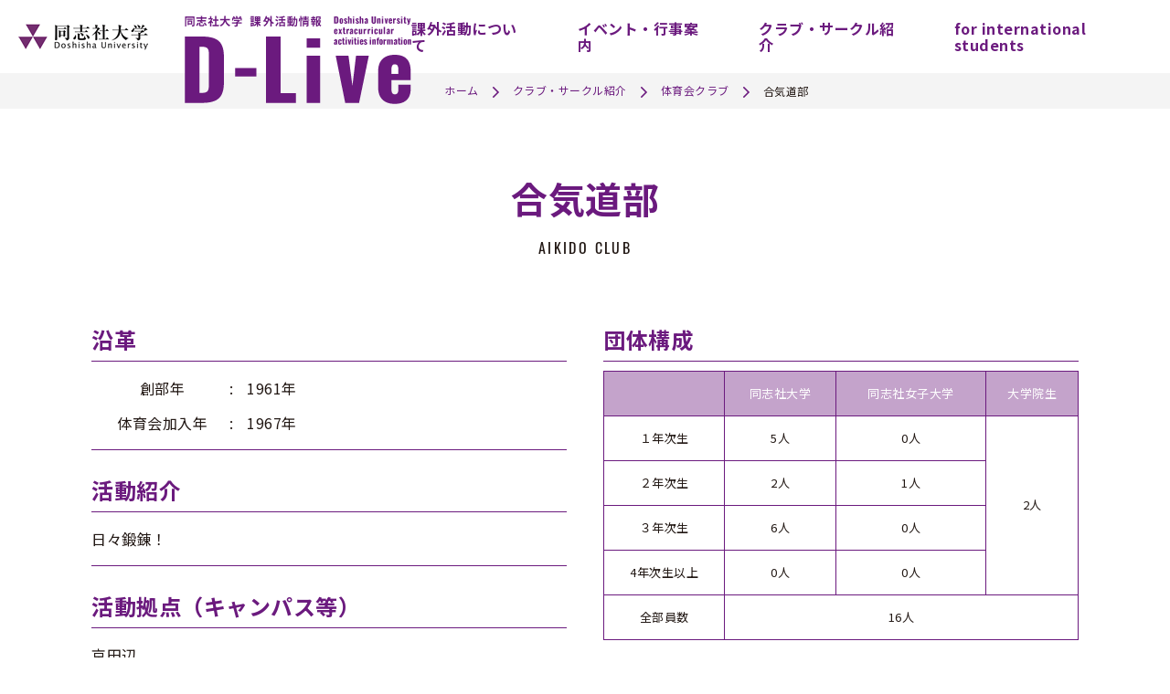

--- FILE ---
content_type: text/html; charset=UTF-8
request_url: https://www.d-live.info/club/sports/1054
body_size: 18190
content:
<!DOCTYPE html>
<html lang="ja">

<head>
    <meta charset="utf-8">
    <meta http-equiv="X-UA-Compatible" content="IE=edge">
    <meta name="viewport" content="width=device-width, initial-scale=1">
    <title>合気道部｜体育会クラブ｜クラブ・サークル紹介｜同志社大学 課外活動 Dlive</title>
    <meta name="description" content="同志社大学のクラブ・サークル情報を中心とした、課外活動の「今」を配信します。" />
    <link rel="canonical" href="https://www.d-live.info/">
    <!-- ogp -->
    <meta property="og:locale" content="ja_JP" />
    <meta property="og:type" content="website" />
    <meta property="og:site_name" content="同志社大学" />
    <meta property="og:title" content="同志社大学 課外活動 Dlive" />
    <meta property="og:url" content="https://www.d-live.info/" />
    <meta property="og:description" content="同志社大学のクラブ・サークル情報を中心とした、課外活動の「今」を配信します。" />
    <meta property="og:image" content="https://www.d-live.info/assets/images/ogp.jpg" />
    <meta property="og:image:height" content="630">
    <meta property="og:image:width" content="1200">
    <!-- twitter card -->
    <meta name="twitter:card" content="summary">
    <meta name="twitter:title" content="同志社大学 課外活動 Dlive">
    <meta name="twitter:description" content="同志社大学のクラブ・サークル情報を中心とした、課外活動の「今」を配信します。">
    <link rel="shortcut icon" href="/favicon.ico">
    <link rel="apple-touch-icon" href="/assets/images/apple-touch-icon.png">
    <link rel="apple-touch-icon" sizes="76x76" href="/assets/images/apple-touch-icon-76x76.png">
    <link rel="apple-touch-icon" sizes="120x120" href="/assets/images/apple-touch-icon-120x120.png">
    <link rel="apple-touch-icon" sizes="152x152" href="/assets/images/apple-touch-icon-152x152.png">
    <!-- font -->
    <link href="http://fonts.googleapis.com/earlyaccess/notosansjp.css" />
    <link rel="stylesheet" href="https://use.typekit.net/msl5qyv.css" />
    <link rel="preconnect" href="https://fonts.gstatic.com" />
    <link href="https://fonts.googleapis.com/css2?family=Noto+Sans+JP:wght@400;500;700&display=swap" rel="stylesheet" />
    <!-- stylesheet -->
    <link rel="stylesheet" href="https://cdn.jsdelivr.net/npm/swiper@8/swiper-bundle.min.css" />
    <link rel="stylesheet" href="/assets/css/reset.css?0221" />
    <link rel="stylesheet" href="/assets/css/style.css?0221" />
    <link rel="stylesheet" href="/assets/css/english.css?0221" />
</head>


<body class="lower">
    <div class="wrapper">
        <header class="header">
            <div class="header__inner">
                <div class="header__logo">
                    <div class="header__logo__doshisha"><a href="https://www.doshisha.ac.jp/" target="_blank"><img
                                src="/assets/images/logo_doshisha.png" alt="同志社大学　Doshisha University"></a>
                    </div>
                    <h1 class="header__logo__dlive"><a href="/"><img src="/assets/images/logo_dlive.png"
                                alt="同志社大学 課外活動 Dlive Doshisha University extracurricular activities information"></a>
                    </h1>
                </div>
                <!-- spHeader-->
                <div class="header__toggleBtn">
                    <div class="header__toggleBtn__inner"> <span></span><span></span><span></span> </div>
                </div>
                <nav class="header__nav">
                    <ul class="header__nav__list">
                        <li class="header__nav__list__item"><a href="https://student-support.doshisha.ac.jp/club-circles/overview.html">課外活動について</a></li>
                        <li class="header__nav__list__item"><a href="/event/">イベント・行事案内</a></li>
                        <li class="header__nav__list__item"><a href="/club/">クラブ・サークル紹介</a></li>
                        <li class="header__nav__list__item"><a href="/club/international-student">for international students</a>
                    </ul>
                </nav>
            </div>
        </header>

                <nav class="header__spNav">
            <ul class="header__spNav__list">
                <li class="header__spNav__item"><a href="/program/">課外活動について</a></li>
                <li class="header__spNav__item"><a href="/event/">イベント・行事案内</a></li>
                <li class="header__spNav__item"><a href="/club/">クラブ・サークル紹介</a></li>
            </ul>
        </nav>
        <div class="path">
            <ol class="path__list">
                <li class="path__list__item"><a href="/">ホーム</a></li>
                <li class="path__list__item"><a href="/club/">クラブ・サークル紹介</a></li>
                <li class="path__list__item"><a href="/club/sports/">体育会クラブ</a></li>
                <li class="path__list__item">合気道部</li>
            </ol>
        </div>
        <div class="lower__mv">
            <h2>合気道部<span class="oswald">AIKIDO CLUB</span></h2>
        </div>

        <div class="lower__contents">
            <div class="inner">
                
                <div class="column2">
                    <div class="column2__item">
                        <section class="detail mt0">
                            <h3 class="detail__ttl">沿革</h3>
                            <div class="detail__box">
                                <dl>
                                    <dt>創部年</dt>
                                    <dd>1961年</dd>
                                    <dt>体育会加入年</dt>
                                    <dd>1967年</dd>

                                </dl>
                            </div>
                        </section>
                        <section class="detail">
                            <h3 class="detail__ttl">活動紹介
                            </h3>
                            <div class="detail__box">
                                <p>日々鍛錬！</p>
                            </div>
                        </section>
                        <section class="detail">
                            <h3 class="detail__ttl">活動拠点（キャンパス等）
                            </h3>
                            <div class="detail__box">
                                                            <p class="mr-2">京田辺</p>
                                                        </div>
                        </section>
                        <section class="detail">
                            <h3 class="detail__ttl">活動拠点（施設等）
                            </h3>
                            <div class="detail__box">
                                                            <p class="mr-2">京田辺キャンパス＿真誠館</p>
                                                        </div>
                        </section>
                        <section class="detail">
                            <h3 class="detail__ttl">経験者・初心者比率
                            </h3>
                            <div class="detail__box">
                                <p>
                                </p>
                            </div>
                        </section>

                        <section class="detail">
                            <h3 class="detail__ttl">年度目標
                            </h3>
                            <div class="detail__box">
                                <p>人格形成！！
                                </p>
                            </div>
                        </section>
                        <section class="detail">
                            <h3 class="detail__ttl">主な卒業生
                            </h3>
                            <div class="detail__box">
                                <p>門川繁美<br />
門川努<br />
大槻健太郎
                                </p>
                            </div>
                        </section>
                        <section class="detail">
                            <h3 class="detail__ttl">主な実績
                            </h3>
                            <div class="detail__box">
                                <p>全日本演武大会、全国学生演武大会<br />
に毎年出場
                                </p>
                            </div>
                        </section>
                    </div>

                  <div class="column2__item">
                        <section class="detail mt0">
                            <h3 class="detail__ttl">団体構成</h3>
                            <div class="detail__box">
                                <table>
                                    <thead>
                                        <tr>
                                            <th> </th>
                                            <th>同志社大学</th>
                                            <th>同志社女子大学</th>
                                            <th>大学院生</th>
                                        </tr>
                                    </thead>
                                    <tbody>
                                        <tr>
                                            <td>１年次生</td>
                                            <td>5人</td>
                                            <td>0人</td>
                                            <td rowspan="4">2人</td>
                                        </tr>
                                        <tr>
                                            <td>２年次生</td>
                                            <td>2人</td>
                                            <td>1人</td>
                                        </tr>
                                        <tr>
                                            <td>３年次生</td>
                                            <td>6人</td>
                                            <td>0人</td>
                                        </tr>
                                        <tr>
                                            <td>4年次生以上</td>
                                            <td>0人</td>
                                            <td>0人</td>
                                        </tr>
                                        <tr>
                                            <td>全部員数</td>
                                            <td colspan="4" class="text-center">16人</td>
                                        </tr>
                                    </tbody>
                                </table>
                            </div>
                        </section>
                        <section class="detail">
                            <h3 class="detail__ttl">関連リンク</h3>
                            <div class="detail__box">
                                <ul class="detail__box__list">
                                    <li class="detail__box__list__item"><a href="" target="_blank">公式サイト
                                        </a>
                                    </li>
                                    <li class="detail__box__list__item"><a href="" target="_blank"></a>
                                    </li>
                                    <li class="detail__box__list__item"><a href="" target="_blank"></a>
                                    </li>
                                </ul>
                            </div>
                        </section>
                        <section class="detail">
                            <h3 class="detail__ttl">SNS</h3>
                            <div class="detail__box">
                                <ul class="detail__box__sns">
                                                                                                                                                                </ul>
                            </div>
                        </section>
                                            <section class="detail">
                            <h3 class="detail__ttl">お問い合わせ</h3>
                            <div class="detail__box">
                                <form method="POST" action="https://www.d-live.info/club/inquiry" accept-charset="UTF-8"><input name="_token" type="hidden" value="rKoQmuzOle7DU8n2t7ajU5bvL5uomx6k5i7QjEUg">
                                    <input name="group_id" type="hidden" value="1054">
                                    <div class="item">
                                        <label class="label">お問い合わせ内容（必須）</label>
                                        <textarea name="body" class="inputs" required="true"></textarea>
                                      </div>
                                    <div class="item">
                                      <label class="label">お名前・団体名（必須）</label>
                                      <input class="inputs" type="text" name="name" required="true">
                                    </div> 
                                    <div class="item">
                                      <label class="label">メールアドレス（必須）</label>
                                      <input class="inputs" type="email" name="email" required="true">
                                    </div>

<!-- reCAPTCHA -->
<div class="g-recaptcha" data-sitekey="6Le6mlosAAAAAKaMfn_H37Ek3bN_kPzcxWOvD8dt"></div>


                                    <div class="btn-area">
                                      <input type="submit" value="上記内容で問い合わせる">
                                    </div>  
                                </form>
                            </div>
                        </section>
                                        </div>
                </div>
                <div class="column1">
                    <div class="column1__item">
                        <section class="detail">
                            <h3 class="detail__ttl">週間活動スケジュール</h3>
                            <div class="detail__box">
                                <dl>
                                                            </dl>
                            </div>
                        </section>
                        <section class="detail">
                            <h3 class="detail__ttl">年間活動スケジュール
                            </h3>
                            <div class="detail__box">
                                <dl>
                                                            </dl>
                            </div>
                        </section>
                    </div>
                </div>
            </div>
        </div>


        <footer class="footer">
            <div class="inner">
                <div class="footer__top">
                    <div class="footer__info">
                        <p><span>今出川校地学生支援課</span>〒602-0023　<br class="sp">京都府京都市上京区烏丸通上立売下ル御所八幡町103　<br class="sp">TEL：075-251-3270　FAX：075-251-3099
                        </p>
                        <p><span>京田辺校地学生支援課</span>〒610-0394　<br class="sp">京都府京田辺市多々羅都谷1-3　<br class="sp"> TEL：0774-65-7420　FAX：0774-65-7024 </p>
<p><span>スポーツ支援課</span>〒610-0394　<br class="sp">京都府京田辺市多々羅都谷1-3　<br class="sp"> TEL：0774-65-7417　FAX：0774-65-7024 </p>
                    </div>
                    <div class="footer__media">
                        <p class="oswald">FOLLOW US</p>
                        <ul class="footer__media__list">
                            <li class="footer__media__list__item">
                                <a href="https://www.youtube.com/channel/UCfTa5o93J_oOotxfAC7tcfw"><img
                                        src="/assets/images/icon_movie.png" alt="movieアイコン" target="_blank" width="30"></a>
                            </li>
                            <li class="footer__media__list__item">
                                <a href="https://twitter.com/Doshisha_ssc" target="_blank"><img src="/assets/images/icon_twi.png"
                                        alt="twitterアイコン" width="31"></a>
                            </li>
                        </ul>
                    </div>
                </div>
                <div class="footer__bottom">
                    <!--nav class="footer__nav">
                        <ul class="footer__nav__list">
                            <li class="footer__nav__list__item"><a href="/contact/">お問い合わせ</a></li>
                            <li class="footer__nav__list__item"><a href="/sitemap/">サイトマップ</a></li>
                            <li class="footer__nav__list__item"><a href="/about/">このサイトについて</a></li>
                        </ul>
                    </nav-->
                    <small>COPYRIGHT &copy; DOSHISHA UNIVERSITY ALL RIGHTS RESERVED.</small>
                </div>
            </div>
        </footer>
    </div>
    <script src="https://code.jquery.com/jquery-3.4.1.min.js"
        integrity="sha256-CSXorXvZcTkaix6Yvo6HppcZGetbYMGWSFlBw8HfCJo=" crossorigin="anonymous"></script>
    <script src="https://cdn.jsdelivr.net/npm/swiper@8/swiper-bundle.min.js"></script>
    <script src="/assets/js/common.js"></script>
    <script id="bedore-webagent" charset="utf-8" src="https://webagent.workplace.bedore.jp/init.js" data-token="31d35e4f-cf3a-4e5f-9ad4-894782289048" data-config-index="1"></script> 

<script src="https://www.google.com/recaptcha/api.js" async defer></script>
</body>

</html>


--- FILE ---
content_type: text/html; charset=utf-8
request_url: https://www.google.com/recaptcha/api2/anchor?ar=1&k=6Le6mlosAAAAAKaMfn_H37Ek3bN_kPzcxWOvD8dt&co=aHR0cHM6Ly93d3cuZC1saXZlLmluZm86NDQz&hl=en&v=N67nZn4AqZkNcbeMu4prBgzg&size=normal&anchor-ms=20000&execute-ms=30000&cb=wn223u9hb0pm
body_size: 49611
content:
<!DOCTYPE HTML><html dir="ltr" lang="en"><head><meta http-equiv="Content-Type" content="text/html; charset=UTF-8">
<meta http-equiv="X-UA-Compatible" content="IE=edge">
<title>reCAPTCHA</title>
<style type="text/css">
/* cyrillic-ext */
@font-face {
  font-family: 'Roboto';
  font-style: normal;
  font-weight: 400;
  font-stretch: 100%;
  src: url(//fonts.gstatic.com/s/roboto/v48/KFO7CnqEu92Fr1ME7kSn66aGLdTylUAMa3GUBHMdazTgWw.woff2) format('woff2');
  unicode-range: U+0460-052F, U+1C80-1C8A, U+20B4, U+2DE0-2DFF, U+A640-A69F, U+FE2E-FE2F;
}
/* cyrillic */
@font-face {
  font-family: 'Roboto';
  font-style: normal;
  font-weight: 400;
  font-stretch: 100%;
  src: url(//fonts.gstatic.com/s/roboto/v48/KFO7CnqEu92Fr1ME7kSn66aGLdTylUAMa3iUBHMdazTgWw.woff2) format('woff2');
  unicode-range: U+0301, U+0400-045F, U+0490-0491, U+04B0-04B1, U+2116;
}
/* greek-ext */
@font-face {
  font-family: 'Roboto';
  font-style: normal;
  font-weight: 400;
  font-stretch: 100%;
  src: url(//fonts.gstatic.com/s/roboto/v48/KFO7CnqEu92Fr1ME7kSn66aGLdTylUAMa3CUBHMdazTgWw.woff2) format('woff2');
  unicode-range: U+1F00-1FFF;
}
/* greek */
@font-face {
  font-family: 'Roboto';
  font-style: normal;
  font-weight: 400;
  font-stretch: 100%;
  src: url(//fonts.gstatic.com/s/roboto/v48/KFO7CnqEu92Fr1ME7kSn66aGLdTylUAMa3-UBHMdazTgWw.woff2) format('woff2');
  unicode-range: U+0370-0377, U+037A-037F, U+0384-038A, U+038C, U+038E-03A1, U+03A3-03FF;
}
/* math */
@font-face {
  font-family: 'Roboto';
  font-style: normal;
  font-weight: 400;
  font-stretch: 100%;
  src: url(//fonts.gstatic.com/s/roboto/v48/KFO7CnqEu92Fr1ME7kSn66aGLdTylUAMawCUBHMdazTgWw.woff2) format('woff2');
  unicode-range: U+0302-0303, U+0305, U+0307-0308, U+0310, U+0312, U+0315, U+031A, U+0326-0327, U+032C, U+032F-0330, U+0332-0333, U+0338, U+033A, U+0346, U+034D, U+0391-03A1, U+03A3-03A9, U+03B1-03C9, U+03D1, U+03D5-03D6, U+03F0-03F1, U+03F4-03F5, U+2016-2017, U+2034-2038, U+203C, U+2040, U+2043, U+2047, U+2050, U+2057, U+205F, U+2070-2071, U+2074-208E, U+2090-209C, U+20D0-20DC, U+20E1, U+20E5-20EF, U+2100-2112, U+2114-2115, U+2117-2121, U+2123-214F, U+2190, U+2192, U+2194-21AE, U+21B0-21E5, U+21F1-21F2, U+21F4-2211, U+2213-2214, U+2216-22FF, U+2308-230B, U+2310, U+2319, U+231C-2321, U+2336-237A, U+237C, U+2395, U+239B-23B7, U+23D0, U+23DC-23E1, U+2474-2475, U+25AF, U+25B3, U+25B7, U+25BD, U+25C1, U+25CA, U+25CC, U+25FB, U+266D-266F, U+27C0-27FF, U+2900-2AFF, U+2B0E-2B11, U+2B30-2B4C, U+2BFE, U+3030, U+FF5B, U+FF5D, U+1D400-1D7FF, U+1EE00-1EEFF;
}
/* symbols */
@font-face {
  font-family: 'Roboto';
  font-style: normal;
  font-weight: 400;
  font-stretch: 100%;
  src: url(//fonts.gstatic.com/s/roboto/v48/KFO7CnqEu92Fr1ME7kSn66aGLdTylUAMaxKUBHMdazTgWw.woff2) format('woff2');
  unicode-range: U+0001-000C, U+000E-001F, U+007F-009F, U+20DD-20E0, U+20E2-20E4, U+2150-218F, U+2190, U+2192, U+2194-2199, U+21AF, U+21E6-21F0, U+21F3, U+2218-2219, U+2299, U+22C4-22C6, U+2300-243F, U+2440-244A, U+2460-24FF, U+25A0-27BF, U+2800-28FF, U+2921-2922, U+2981, U+29BF, U+29EB, U+2B00-2BFF, U+4DC0-4DFF, U+FFF9-FFFB, U+10140-1018E, U+10190-1019C, U+101A0, U+101D0-101FD, U+102E0-102FB, U+10E60-10E7E, U+1D2C0-1D2D3, U+1D2E0-1D37F, U+1F000-1F0FF, U+1F100-1F1AD, U+1F1E6-1F1FF, U+1F30D-1F30F, U+1F315, U+1F31C, U+1F31E, U+1F320-1F32C, U+1F336, U+1F378, U+1F37D, U+1F382, U+1F393-1F39F, U+1F3A7-1F3A8, U+1F3AC-1F3AF, U+1F3C2, U+1F3C4-1F3C6, U+1F3CA-1F3CE, U+1F3D4-1F3E0, U+1F3ED, U+1F3F1-1F3F3, U+1F3F5-1F3F7, U+1F408, U+1F415, U+1F41F, U+1F426, U+1F43F, U+1F441-1F442, U+1F444, U+1F446-1F449, U+1F44C-1F44E, U+1F453, U+1F46A, U+1F47D, U+1F4A3, U+1F4B0, U+1F4B3, U+1F4B9, U+1F4BB, U+1F4BF, U+1F4C8-1F4CB, U+1F4D6, U+1F4DA, U+1F4DF, U+1F4E3-1F4E6, U+1F4EA-1F4ED, U+1F4F7, U+1F4F9-1F4FB, U+1F4FD-1F4FE, U+1F503, U+1F507-1F50B, U+1F50D, U+1F512-1F513, U+1F53E-1F54A, U+1F54F-1F5FA, U+1F610, U+1F650-1F67F, U+1F687, U+1F68D, U+1F691, U+1F694, U+1F698, U+1F6AD, U+1F6B2, U+1F6B9-1F6BA, U+1F6BC, U+1F6C6-1F6CF, U+1F6D3-1F6D7, U+1F6E0-1F6EA, U+1F6F0-1F6F3, U+1F6F7-1F6FC, U+1F700-1F7FF, U+1F800-1F80B, U+1F810-1F847, U+1F850-1F859, U+1F860-1F887, U+1F890-1F8AD, U+1F8B0-1F8BB, U+1F8C0-1F8C1, U+1F900-1F90B, U+1F93B, U+1F946, U+1F984, U+1F996, U+1F9E9, U+1FA00-1FA6F, U+1FA70-1FA7C, U+1FA80-1FA89, U+1FA8F-1FAC6, U+1FACE-1FADC, U+1FADF-1FAE9, U+1FAF0-1FAF8, U+1FB00-1FBFF;
}
/* vietnamese */
@font-face {
  font-family: 'Roboto';
  font-style: normal;
  font-weight: 400;
  font-stretch: 100%;
  src: url(//fonts.gstatic.com/s/roboto/v48/KFO7CnqEu92Fr1ME7kSn66aGLdTylUAMa3OUBHMdazTgWw.woff2) format('woff2');
  unicode-range: U+0102-0103, U+0110-0111, U+0128-0129, U+0168-0169, U+01A0-01A1, U+01AF-01B0, U+0300-0301, U+0303-0304, U+0308-0309, U+0323, U+0329, U+1EA0-1EF9, U+20AB;
}
/* latin-ext */
@font-face {
  font-family: 'Roboto';
  font-style: normal;
  font-weight: 400;
  font-stretch: 100%;
  src: url(//fonts.gstatic.com/s/roboto/v48/KFO7CnqEu92Fr1ME7kSn66aGLdTylUAMa3KUBHMdazTgWw.woff2) format('woff2');
  unicode-range: U+0100-02BA, U+02BD-02C5, U+02C7-02CC, U+02CE-02D7, U+02DD-02FF, U+0304, U+0308, U+0329, U+1D00-1DBF, U+1E00-1E9F, U+1EF2-1EFF, U+2020, U+20A0-20AB, U+20AD-20C0, U+2113, U+2C60-2C7F, U+A720-A7FF;
}
/* latin */
@font-face {
  font-family: 'Roboto';
  font-style: normal;
  font-weight: 400;
  font-stretch: 100%;
  src: url(//fonts.gstatic.com/s/roboto/v48/KFO7CnqEu92Fr1ME7kSn66aGLdTylUAMa3yUBHMdazQ.woff2) format('woff2');
  unicode-range: U+0000-00FF, U+0131, U+0152-0153, U+02BB-02BC, U+02C6, U+02DA, U+02DC, U+0304, U+0308, U+0329, U+2000-206F, U+20AC, U+2122, U+2191, U+2193, U+2212, U+2215, U+FEFF, U+FFFD;
}
/* cyrillic-ext */
@font-face {
  font-family: 'Roboto';
  font-style: normal;
  font-weight: 500;
  font-stretch: 100%;
  src: url(//fonts.gstatic.com/s/roboto/v48/KFO7CnqEu92Fr1ME7kSn66aGLdTylUAMa3GUBHMdazTgWw.woff2) format('woff2');
  unicode-range: U+0460-052F, U+1C80-1C8A, U+20B4, U+2DE0-2DFF, U+A640-A69F, U+FE2E-FE2F;
}
/* cyrillic */
@font-face {
  font-family: 'Roboto';
  font-style: normal;
  font-weight: 500;
  font-stretch: 100%;
  src: url(//fonts.gstatic.com/s/roboto/v48/KFO7CnqEu92Fr1ME7kSn66aGLdTylUAMa3iUBHMdazTgWw.woff2) format('woff2');
  unicode-range: U+0301, U+0400-045F, U+0490-0491, U+04B0-04B1, U+2116;
}
/* greek-ext */
@font-face {
  font-family: 'Roboto';
  font-style: normal;
  font-weight: 500;
  font-stretch: 100%;
  src: url(//fonts.gstatic.com/s/roboto/v48/KFO7CnqEu92Fr1ME7kSn66aGLdTylUAMa3CUBHMdazTgWw.woff2) format('woff2');
  unicode-range: U+1F00-1FFF;
}
/* greek */
@font-face {
  font-family: 'Roboto';
  font-style: normal;
  font-weight: 500;
  font-stretch: 100%;
  src: url(//fonts.gstatic.com/s/roboto/v48/KFO7CnqEu92Fr1ME7kSn66aGLdTylUAMa3-UBHMdazTgWw.woff2) format('woff2');
  unicode-range: U+0370-0377, U+037A-037F, U+0384-038A, U+038C, U+038E-03A1, U+03A3-03FF;
}
/* math */
@font-face {
  font-family: 'Roboto';
  font-style: normal;
  font-weight: 500;
  font-stretch: 100%;
  src: url(//fonts.gstatic.com/s/roboto/v48/KFO7CnqEu92Fr1ME7kSn66aGLdTylUAMawCUBHMdazTgWw.woff2) format('woff2');
  unicode-range: U+0302-0303, U+0305, U+0307-0308, U+0310, U+0312, U+0315, U+031A, U+0326-0327, U+032C, U+032F-0330, U+0332-0333, U+0338, U+033A, U+0346, U+034D, U+0391-03A1, U+03A3-03A9, U+03B1-03C9, U+03D1, U+03D5-03D6, U+03F0-03F1, U+03F4-03F5, U+2016-2017, U+2034-2038, U+203C, U+2040, U+2043, U+2047, U+2050, U+2057, U+205F, U+2070-2071, U+2074-208E, U+2090-209C, U+20D0-20DC, U+20E1, U+20E5-20EF, U+2100-2112, U+2114-2115, U+2117-2121, U+2123-214F, U+2190, U+2192, U+2194-21AE, U+21B0-21E5, U+21F1-21F2, U+21F4-2211, U+2213-2214, U+2216-22FF, U+2308-230B, U+2310, U+2319, U+231C-2321, U+2336-237A, U+237C, U+2395, U+239B-23B7, U+23D0, U+23DC-23E1, U+2474-2475, U+25AF, U+25B3, U+25B7, U+25BD, U+25C1, U+25CA, U+25CC, U+25FB, U+266D-266F, U+27C0-27FF, U+2900-2AFF, U+2B0E-2B11, U+2B30-2B4C, U+2BFE, U+3030, U+FF5B, U+FF5D, U+1D400-1D7FF, U+1EE00-1EEFF;
}
/* symbols */
@font-face {
  font-family: 'Roboto';
  font-style: normal;
  font-weight: 500;
  font-stretch: 100%;
  src: url(//fonts.gstatic.com/s/roboto/v48/KFO7CnqEu92Fr1ME7kSn66aGLdTylUAMaxKUBHMdazTgWw.woff2) format('woff2');
  unicode-range: U+0001-000C, U+000E-001F, U+007F-009F, U+20DD-20E0, U+20E2-20E4, U+2150-218F, U+2190, U+2192, U+2194-2199, U+21AF, U+21E6-21F0, U+21F3, U+2218-2219, U+2299, U+22C4-22C6, U+2300-243F, U+2440-244A, U+2460-24FF, U+25A0-27BF, U+2800-28FF, U+2921-2922, U+2981, U+29BF, U+29EB, U+2B00-2BFF, U+4DC0-4DFF, U+FFF9-FFFB, U+10140-1018E, U+10190-1019C, U+101A0, U+101D0-101FD, U+102E0-102FB, U+10E60-10E7E, U+1D2C0-1D2D3, U+1D2E0-1D37F, U+1F000-1F0FF, U+1F100-1F1AD, U+1F1E6-1F1FF, U+1F30D-1F30F, U+1F315, U+1F31C, U+1F31E, U+1F320-1F32C, U+1F336, U+1F378, U+1F37D, U+1F382, U+1F393-1F39F, U+1F3A7-1F3A8, U+1F3AC-1F3AF, U+1F3C2, U+1F3C4-1F3C6, U+1F3CA-1F3CE, U+1F3D4-1F3E0, U+1F3ED, U+1F3F1-1F3F3, U+1F3F5-1F3F7, U+1F408, U+1F415, U+1F41F, U+1F426, U+1F43F, U+1F441-1F442, U+1F444, U+1F446-1F449, U+1F44C-1F44E, U+1F453, U+1F46A, U+1F47D, U+1F4A3, U+1F4B0, U+1F4B3, U+1F4B9, U+1F4BB, U+1F4BF, U+1F4C8-1F4CB, U+1F4D6, U+1F4DA, U+1F4DF, U+1F4E3-1F4E6, U+1F4EA-1F4ED, U+1F4F7, U+1F4F9-1F4FB, U+1F4FD-1F4FE, U+1F503, U+1F507-1F50B, U+1F50D, U+1F512-1F513, U+1F53E-1F54A, U+1F54F-1F5FA, U+1F610, U+1F650-1F67F, U+1F687, U+1F68D, U+1F691, U+1F694, U+1F698, U+1F6AD, U+1F6B2, U+1F6B9-1F6BA, U+1F6BC, U+1F6C6-1F6CF, U+1F6D3-1F6D7, U+1F6E0-1F6EA, U+1F6F0-1F6F3, U+1F6F7-1F6FC, U+1F700-1F7FF, U+1F800-1F80B, U+1F810-1F847, U+1F850-1F859, U+1F860-1F887, U+1F890-1F8AD, U+1F8B0-1F8BB, U+1F8C0-1F8C1, U+1F900-1F90B, U+1F93B, U+1F946, U+1F984, U+1F996, U+1F9E9, U+1FA00-1FA6F, U+1FA70-1FA7C, U+1FA80-1FA89, U+1FA8F-1FAC6, U+1FACE-1FADC, U+1FADF-1FAE9, U+1FAF0-1FAF8, U+1FB00-1FBFF;
}
/* vietnamese */
@font-face {
  font-family: 'Roboto';
  font-style: normal;
  font-weight: 500;
  font-stretch: 100%;
  src: url(//fonts.gstatic.com/s/roboto/v48/KFO7CnqEu92Fr1ME7kSn66aGLdTylUAMa3OUBHMdazTgWw.woff2) format('woff2');
  unicode-range: U+0102-0103, U+0110-0111, U+0128-0129, U+0168-0169, U+01A0-01A1, U+01AF-01B0, U+0300-0301, U+0303-0304, U+0308-0309, U+0323, U+0329, U+1EA0-1EF9, U+20AB;
}
/* latin-ext */
@font-face {
  font-family: 'Roboto';
  font-style: normal;
  font-weight: 500;
  font-stretch: 100%;
  src: url(//fonts.gstatic.com/s/roboto/v48/KFO7CnqEu92Fr1ME7kSn66aGLdTylUAMa3KUBHMdazTgWw.woff2) format('woff2');
  unicode-range: U+0100-02BA, U+02BD-02C5, U+02C7-02CC, U+02CE-02D7, U+02DD-02FF, U+0304, U+0308, U+0329, U+1D00-1DBF, U+1E00-1E9F, U+1EF2-1EFF, U+2020, U+20A0-20AB, U+20AD-20C0, U+2113, U+2C60-2C7F, U+A720-A7FF;
}
/* latin */
@font-face {
  font-family: 'Roboto';
  font-style: normal;
  font-weight: 500;
  font-stretch: 100%;
  src: url(//fonts.gstatic.com/s/roboto/v48/KFO7CnqEu92Fr1ME7kSn66aGLdTylUAMa3yUBHMdazQ.woff2) format('woff2');
  unicode-range: U+0000-00FF, U+0131, U+0152-0153, U+02BB-02BC, U+02C6, U+02DA, U+02DC, U+0304, U+0308, U+0329, U+2000-206F, U+20AC, U+2122, U+2191, U+2193, U+2212, U+2215, U+FEFF, U+FFFD;
}
/* cyrillic-ext */
@font-face {
  font-family: 'Roboto';
  font-style: normal;
  font-weight: 900;
  font-stretch: 100%;
  src: url(//fonts.gstatic.com/s/roboto/v48/KFO7CnqEu92Fr1ME7kSn66aGLdTylUAMa3GUBHMdazTgWw.woff2) format('woff2');
  unicode-range: U+0460-052F, U+1C80-1C8A, U+20B4, U+2DE0-2DFF, U+A640-A69F, U+FE2E-FE2F;
}
/* cyrillic */
@font-face {
  font-family: 'Roboto';
  font-style: normal;
  font-weight: 900;
  font-stretch: 100%;
  src: url(//fonts.gstatic.com/s/roboto/v48/KFO7CnqEu92Fr1ME7kSn66aGLdTylUAMa3iUBHMdazTgWw.woff2) format('woff2');
  unicode-range: U+0301, U+0400-045F, U+0490-0491, U+04B0-04B1, U+2116;
}
/* greek-ext */
@font-face {
  font-family: 'Roboto';
  font-style: normal;
  font-weight: 900;
  font-stretch: 100%;
  src: url(//fonts.gstatic.com/s/roboto/v48/KFO7CnqEu92Fr1ME7kSn66aGLdTylUAMa3CUBHMdazTgWw.woff2) format('woff2');
  unicode-range: U+1F00-1FFF;
}
/* greek */
@font-face {
  font-family: 'Roboto';
  font-style: normal;
  font-weight: 900;
  font-stretch: 100%;
  src: url(//fonts.gstatic.com/s/roboto/v48/KFO7CnqEu92Fr1ME7kSn66aGLdTylUAMa3-UBHMdazTgWw.woff2) format('woff2');
  unicode-range: U+0370-0377, U+037A-037F, U+0384-038A, U+038C, U+038E-03A1, U+03A3-03FF;
}
/* math */
@font-face {
  font-family: 'Roboto';
  font-style: normal;
  font-weight: 900;
  font-stretch: 100%;
  src: url(//fonts.gstatic.com/s/roboto/v48/KFO7CnqEu92Fr1ME7kSn66aGLdTylUAMawCUBHMdazTgWw.woff2) format('woff2');
  unicode-range: U+0302-0303, U+0305, U+0307-0308, U+0310, U+0312, U+0315, U+031A, U+0326-0327, U+032C, U+032F-0330, U+0332-0333, U+0338, U+033A, U+0346, U+034D, U+0391-03A1, U+03A3-03A9, U+03B1-03C9, U+03D1, U+03D5-03D6, U+03F0-03F1, U+03F4-03F5, U+2016-2017, U+2034-2038, U+203C, U+2040, U+2043, U+2047, U+2050, U+2057, U+205F, U+2070-2071, U+2074-208E, U+2090-209C, U+20D0-20DC, U+20E1, U+20E5-20EF, U+2100-2112, U+2114-2115, U+2117-2121, U+2123-214F, U+2190, U+2192, U+2194-21AE, U+21B0-21E5, U+21F1-21F2, U+21F4-2211, U+2213-2214, U+2216-22FF, U+2308-230B, U+2310, U+2319, U+231C-2321, U+2336-237A, U+237C, U+2395, U+239B-23B7, U+23D0, U+23DC-23E1, U+2474-2475, U+25AF, U+25B3, U+25B7, U+25BD, U+25C1, U+25CA, U+25CC, U+25FB, U+266D-266F, U+27C0-27FF, U+2900-2AFF, U+2B0E-2B11, U+2B30-2B4C, U+2BFE, U+3030, U+FF5B, U+FF5D, U+1D400-1D7FF, U+1EE00-1EEFF;
}
/* symbols */
@font-face {
  font-family: 'Roboto';
  font-style: normal;
  font-weight: 900;
  font-stretch: 100%;
  src: url(//fonts.gstatic.com/s/roboto/v48/KFO7CnqEu92Fr1ME7kSn66aGLdTylUAMaxKUBHMdazTgWw.woff2) format('woff2');
  unicode-range: U+0001-000C, U+000E-001F, U+007F-009F, U+20DD-20E0, U+20E2-20E4, U+2150-218F, U+2190, U+2192, U+2194-2199, U+21AF, U+21E6-21F0, U+21F3, U+2218-2219, U+2299, U+22C4-22C6, U+2300-243F, U+2440-244A, U+2460-24FF, U+25A0-27BF, U+2800-28FF, U+2921-2922, U+2981, U+29BF, U+29EB, U+2B00-2BFF, U+4DC0-4DFF, U+FFF9-FFFB, U+10140-1018E, U+10190-1019C, U+101A0, U+101D0-101FD, U+102E0-102FB, U+10E60-10E7E, U+1D2C0-1D2D3, U+1D2E0-1D37F, U+1F000-1F0FF, U+1F100-1F1AD, U+1F1E6-1F1FF, U+1F30D-1F30F, U+1F315, U+1F31C, U+1F31E, U+1F320-1F32C, U+1F336, U+1F378, U+1F37D, U+1F382, U+1F393-1F39F, U+1F3A7-1F3A8, U+1F3AC-1F3AF, U+1F3C2, U+1F3C4-1F3C6, U+1F3CA-1F3CE, U+1F3D4-1F3E0, U+1F3ED, U+1F3F1-1F3F3, U+1F3F5-1F3F7, U+1F408, U+1F415, U+1F41F, U+1F426, U+1F43F, U+1F441-1F442, U+1F444, U+1F446-1F449, U+1F44C-1F44E, U+1F453, U+1F46A, U+1F47D, U+1F4A3, U+1F4B0, U+1F4B3, U+1F4B9, U+1F4BB, U+1F4BF, U+1F4C8-1F4CB, U+1F4D6, U+1F4DA, U+1F4DF, U+1F4E3-1F4E6, U+1F4EA-1F4ED, U+1F4F7, U+1F4F9-1F4FB, U+1F4FD-1F4FE, U+1F503, U+1F507-1F50B, U+1F50D, U+1F512-1F513, U+1F53E-1F54A, U+1F54F-1F5FA, U+1F610, U+1F650-1F67F, U+1F687, U+1F68D, U+1F691, U+1F694, U+1F698, U+1F6AD, U+1F6B2, U+1F6B9-1F6BA, U+1F6BC, U+1F6C6-1F6CF, U+1F6D3-1F6D7, U+1F6E0-1F6EA, U+1F6F0-1F6F3, U+1F6F7-1F6FC, U+1F700-1F7FF, U+1F800-1F80B, U+1F810-1F847, U+1F850-1F859, U+1F860-1F887, U+1F890-1F8AD, U+1F8B0-1F8BB, U+1F8C0-1F8C1, U+1F900-1F90B, U+1F93B, U+1F946, U+1F984, U+1F996, U+1F9E9, U+1FA00-1FA6F, U+1FA70-1FA7C, U+1FA80-1FA89, U+1FA8F-1FAC6, U+1FACE-1FADC, U+1FADF-1FAE9, U+1FAF0-1FAF8, U+1FB00-1FBFF;
}
/* vietnamese */
@font-face {
  font-family: 'Roboto';
  font-style: normal;
  font-weight: 900;
  font-stretch: 100%;
  src: url(//fonts.gstatic.com/s/roboto/v48/KFO7CnqEu92Fr1ME7kSn66aGLdTylUAMa3OUBHMdazTgWw.woff2) format('woff2');
  unicode-range: U+0102-0103, U+0110-0111, U+0128-0129, U+0168-0169, U+01A0-01A1, U+01AF-01B0, U+0300-0301, U+0303-0304, U+0308-0309, U+0323, U+0329, U+1EA0-1EF9, U+20AB;
}
/* latin-ext */
@font-face {
  font-family: 'Roboto';
  font-style: normal;
  font-weight: 900;
  font-stretch: 100%;
  src: url(//fonts.gstatic.com/s/roboto/v48/KFO7CnqEu92Fr1ME7kSn66aGLdTylUAMa3KUBHMdazTgWw.woff2) format('woff2');
  unicode-range: U+0100-02BA, U+02BD-02C5, U+02C7-02CC, U+02CE-02D7, U+02DD-02FF, U+0304, U+0308, U+0329, U+1D00-1DBF, U+1E00-1E9F, U+1EF2-1EFF, U+2020, U+20A0-20AB, U+20AD-20C0, U+2113, U+2C60-2C7F, U+A720-A7FF;
}
/* latin */
@font-face {
  font-family: 'Roboto';
  font-style: normal;
  font-weight: 900;
  font-stretch: 100%;
  src: url(//fonts.gstatic.com/s/roboto/v48/KFO7CnqEu92Fr1ME7kSn66aGLdTylUAMa3yUBHMdazQ.woff2) format('woff2');
  unicode-range: U+0000-00FF, U+0131, U+0152-0153, U+02BB-02BC, U+02C6, U+02DA, U+02DC, U+0304, U+0308, U+0329, U+2000-206F, U+20AC, U+2122, U+2191, U+2193, U+2212, U+2215, U+FEFF, U+FFFD;
}

</style>
<link rel="stylesheet" type="text/css" href="https://www.gstatic.com/recaptcha/releases/N67nZn4AqZkNcbeMu4prBgzg/styles__ltr.css">
<script nonce="cU9wbsrJVAJFNIC2D57_Xw" type="text/javascript">window['__recaptcha_api'] = 'https://www.google.com/recaptcha/api2/';</script>
<script type="text/javascript" src="https://www.gstatic.com/recaptcha/releases/N67nZn4AqZkNcbeMu4prBgzg/recaptcha__en.js" nonce="cU9wbsrJVAJFNIC2D57_Xw">
      
    </script></head>
<body><div id="rc-anchor-alert" class="rc-anchor-alert"></div>
<input type="hidden" id="recaptcha-token" value="[base64]">
<script type="text/javascript" nonce="cU9wbsrJVAJFNIC2D57_Xw">
      recaptcha.anchor.Main.init("[\x22ainput\x22,[\x22bgdata\x22,\x22\x22,\[base64]/[base64]/[base64]/[base64]/[base64]/[base64]/YihPLDAsW0wsMzZdKTooTy5YLnB1c2goTy5aLnNsaWNlKCkpLE8uWls3Nl09dm9pZCAwLFUoNzYsTyxxKSl9LGM9ZnVuY3Rpb24oTyxxKXtxLlk9KChxLlk/[base64]/[base64]/Wi52KCk6Wi5OLHItWi5OKSxJPj4xNCk+MCxaKS5oJiYoWi5oXj0oWi5sKzE+PjIpKihJPDwyKSksWikubCsxPj4yIT0wfHxaLnUseCl8fHUpWi5pPTAsWi5OPXI7aWYoIXUpcmV0dXJuIGZhbHNlO2lmKFouRz5aLkgmJihaLkg9Wi5HKSxyLVouRjxaLkctKE8/MjU1OnE/NToyKSlyZXR1cm4gZmFsc2U7cmV0dXJuIShaLlU9KCgoTz1sKHE/[base64]/[base64]/[base64]/[base64]/[base64]\\u003d\x22,\[base64]\\u003d\\u003d\x22,\x22E8K0Z8Kjw4MRbcOmw6bDkcOCw7xuYsKqw4XDuDx4TMKMwr7Cil7CocK0SXNuQ8OBIsKCw79rCsKCwoQzUUMsw6sjwr4Pw5/ChTzDosKHOEccwpUTw5ErwpgRw4NhJsKkbsKwVcORwoQKw4o3wovDkH96woFfw6nCuAHCqCYLcD9+w4tPIMKVwrDCsMO0wo7DrsKJw7snwoxTw6Zuw4EGw5zCkFTCrMKUNsK+Q3d/e8KIwph/T8OtFhpWXMOccQvCtCgUwq9uTsK9JF7ChTfCosKLH8O/w6/Du3jDqiHDlgNnOsOPw6LCnUlmbEPCkMKVJsK7w68Xw4Fhw7HCrMKeDnQoJ3l6EcKyRsOSAsO4V8OydAl/Ah1qwpkLDsKufcKHYsOEwovDl8OSw4U0wqvCmywiw4gVw5vCjcKKa8KzDE8MwobCpRQ9a1FMUzYgw4tlasO3w4HDvSnDhFnCsVE4IcO2D8KRw6nDmcKdRh7DgsKEQnXDoMOrBMOHLDAvN8OvwqTDssK9worCsGDDv8OwOcKXw6rDvcKNf8KMJ8Kow7VeNG0Gw4DCqU/[base64]/DmMKfw6HDi8Okw60CWF3Dp2c/w7HDj8OYM8Oiw6TDogfCrHkVw5E1woZkUMOjwpfCk8ObWythHAbDnThYwrfDosKow51qd3fDuXQ8w5JTf8O/wpTCpW8Aw6tWW8OSwpwnwrA0WS5PwpYdJgkfAw7CmsO1w5ALw5XCjlRfLMK6acKgwoNVDhLCgyYMw5w7BcOnwrhtBE/DtcOfwoEubWArwrvCrUYpB3EXwqBqa8K3S8OcCGxFSMOeNzzDjH7CiyckPB5FW8OAw6zCtUdjw4w4Cmwqwr13bkHCvAXCocOkdFF6UsOQDcO5wpMiwqbCiMKUZGBvw4LCnFx/wqkdKMOTTAwwZRg6UcKSw5XDhcO3wo7CvsO6w4d4wrBCRCrDqsKDZW3Cqy5PwoBfbcKNwojCq8Kbw5LDrsOiw5AiwrArw6nDiMKWE8K8wpbDlkJ6RFbCusOew4RCw4cmwpo9wovCqDEfagRNDGhTSsO3H8OYW8KYwq/Cr8KHUsOmw4hMwoRTw604Fi/CqhwuURvCgCzCo8KTw7bCu1lXUsODw43Ci8KcdMOpw7XCqnB2w6DCi2Etw5xpHMK3FUrClXtWTMObMMKJCsK7w7Mvwos4YMO8w6/CicOQVlbDvMKTw4bClsKew6lHwqMBV00bwoDDjHgJPMKrRcKfUMOjw7kHexfDjmNSJEpiwo7CisK2w59FasKfBwV+Djgnb8O/[base64]/bsKVwq8cwoTDqCjDvMOow7DDtW1Rw6Ytw5TDnMKEekclIcOuGMOxb8OVwplSw6AsIz/Dg0kZZsKdwrcHwqjDn3rCjCTDjzbChMOJwofDjcO2TBA3UMKJw5jDg8Kxw7nCq8OGBU7Cvg7Dl8ObacKAwo8nwp/[base64]/Dq8O4PMOJwrNqwqQXw6TDh8Kzw5QawrvCmMKAV8OCwoJOw6QmDsO5UB/Du3LCm2BBw4/Ck8K3NAfDml9THjHCncOQSsOxwpQew4PDjcOyfBtROMOkZkhtbcOfWnzCuAxzw4/[base64]/CsBlJw7LChlAlwrTCv14EwqkuwqPDllMnwpkBw6/CtsOaQwfDoWjCkw/Cgyciw5DDv2XDhirDh2nCt8KXw4vCi2U5WsOtwqrDrBBmwqbDohvCjB7DmcKdTMK+TFPCocOcw63Dg0DDuzE8wrZ/wpTDlcK1FsKxVMO/ZcOhwp16w4lHwqgVwoIqw4rDu0XDt8KMwo7DkMKPw7HDs8OTw7djCiXDgnlZw40sHMOwwolOZsOQWTt7wpkbwrBlwo/Du1fDuk/DmlTDskMKfStXDcKYVjzCvsK4woZSIMOxAsOkw6fCvk/Cs8OjfcOHw7YCwp4RPQcsw55jwpMfB8OBesOYXmJ1wqDDl8OywrbCuMOiI8OWw5fDvMOKR8KtAmPDsgfDrBTCr0jDtcO+w6LDqsOQw5TDlwgbITIJLsK+wqjChCVOwpdsPhLCqmTDnsOiw7LCvjfDvWHCncKnw5TDt8KHw5TDqyUdUMOlTsK9HTTDnV/DoWLDq8OjRjrCgDhIwqQMw4XCo8KwAmJ/wr4yw4nCq2DDonfDuQ/DusOLfx/CsUVuP0kLw7N+w7TCr8OCUjABw6wWZ2okTBczBznDvsKIwprDm3DCtG9kMz1HworCqUHDqh7DhsKXKkTCtsKHSRzChsK4LyojJTVsIlZBJ0XDt2sKwpQawqBWTcOiQ8KPwqnDthdPbcKHb03CisKMwrDCtsO0w53Dn8OWw5/[base64]/[base64]/Chy09wop9asK0KEHDi8O3w7Mvwq/ClsKeWMObw5wHOMKxJcOrw7U7w4dHw6vCjcOEwrxxwrHDuMK4wqPDocKeGcOzw4A7SndmRsK7VFPCs2bCnxzDjMK6XX4Fwrxbw59dw73Djwxnw6vCnMKAwo0iFMONwofDrSAHwrFUYxrChkYBw7xGSzhQAHbDgwttZEJhw48Uw61Nw5XCk8Kgw4HDuH/Cnix2w67CpV1JSkPCoMOWaCg6w7lmYQvCvMOjwq3Dik7DvsK7woZww5DDgcO/PsKpw6UPw4zDrcKUTcK0F8Kjw6TCkQHCgsOoUsKuw7YPwrBBf8OSw5NewqIHwrHCggXDrH3CqllWb8KmUMKmbMKTw64tZ3cECcKXcgzClQt7VcKlw6E9BBwcw6nCsXbDtcKXScOpwofDsHPCh8OOw6nCtGkMw5nCrmPDqsO/w7ZpTcKQasKOw6/CqzpoIsKtw5gRAcOww6xIw51CJE9FwrjDiMOSwpIqX8O4w5rClDZlTcOsw6cCC8K0wpgRGcKiw4TDijrDgsOCUMOodALDlzZKw6vCunjCq1Qrw5B6VCFvbyZ6w4hJRzVvw7DCnh5RMcOTSsK5EiJgPAfDrcKCwqhLwrrDhmAcwrrCpgNdLcK/SMKVQVbChk3DvsK8H8KHw6nDhsOgHMOiZMKwLF8Iw7xywrzCtCVSccO5wqAvwprCvMKcFzbDqMOtwp9HB0LCgwlvwqDDv2nDsMO1ecOxe8OYL8OzFAHCgmMPDcO0T8OHwozCnm8sH8KewqdkRl/CucO1wpLCgMOoGhBQwojCiFbDoFkTw5Y2w4trwpzCsDkIw4gkwoZtw6bDncKBwo14SBcvFS5xJ3rDpG7CjsOrw7Nuw6BNGMOOwpRAXDJ6w7sEw47DtcO4wpQsPFnDo8KWIcOtdMKuw4LCuMOuX2fDgDw3FMK2YsKDwqrCj35qDn0/A8OpcsKPL8KIwo1Fwr3CsMKodQDCr8KkwoBpwrwFw7DChmI9w7dbS14yw6TCsGgFA2Ehw5HDnH4XSFXDl8OlTwTDpsOzwpZGwo5AI8OgQhAaa8OAAHFFw4NAwqIyw5jDg8OiwowOLnhrw6tiaMOAwrHCmz49SAkTw5oVIinCvsKEwokZwplaw5HDrcOuw7Iwwo8dwr/DpsKYw7fCv0vDp8KtcSxlGUZuwpV8wrlQQMKJw4rCnEQkGkzDmMOPwpplwrAiRsKuw6YpW0jCgCRHwplwwojChHXChS1zw5PCvETClQfDusOuwrErajRZw7s+EsK4dMOaw7XCrGbDoDXDjDrCjcOQw5PDvMOJSMOTGsKsw71EwqJFNV4WOMOfSsOhw4gbeQs/O2wnOcKycVQnSwDDnsKlwrsMwqgfMy/DqsOpesO5LsO6w7zDp8K8TyxGw7DDqCtSwrwcUMKWf8KGwrnCikXCq8OQacKswoJubSPCoMOfw6p+wpIRw4rCsMOEVMKkUDR5bsKIw4XCl8OZwqA/XsO3w6XDiMKifkAacsK8w4RGwpwjUcO0w40Fw486RMONw4IEw5JcDMOZw74Iw5zDvB3DkmTCtsOtw44FwrnDnQzDklZWbcOvw6pwwq/ChcKYw7XCiWvDo8Kfw4FIGTXCs8OnwqfCmGnDt8Okw7HDuBLCi8OzXMONeXAUGkDClT7Cm8KfacKrDMKDbGE0VR5Ow68yw57CocKmH8OoPcKAw4lZcSdxwq1yMznDlDkJdX3DswrDl8K/wpvDj8Kmw5NpJxXDiMOVw4TDhV8lwp8eN8KGw4bDthjCsSBPMcOtw7g9GWcqBMOFJMK9AnTDtlbCgT8Qw4vDn1x+w5HDvzhcw6PDswUiVjg3LXzCgsKRLSBofMKkcw4cwqV7NGgFcFVzP3U9w4/DssK+wp7Dt1TDhgNxwpo8w4vCv0/Cm8KYw68sAXRPPcOow63DuXlBw7bCnsKAbnHDisOqEcKXwplSworDpm8lTCgKGELClGFeJ8O7wrYKw4ldwqluwo/[base64]/CncONw4HCr8KXMsO1w4nDoVQPw4ddw5djGMOcL8KdwpAXa8OMwp0ZwpseQcOHwognBDnDisOOw4w/w5gyH8KzB8OPw6nCscOcWEpdfSDCswrCninDi8KOV8OjwpHCkcOpFBBcAh/[base64]/[base64]/DvFVMw53Ch8KcSsOtwqjCuhXClMKHw7dzQMKgw7TDnMOdd303TsKKw6XCp08He2Ftw6LDicK2w68leS/Ck8Ouw6HDqsKYwrDChS0sw7JjwrTDtwvDqsO6TFJXOE0Rw6ZiXcKSw4h+ekrCsMKww5jDsw0jJcKde8Kjw5F/wrtMQ8OAT1nDiS4VIsKUw5RBw44wTGFDwoYcc2DCpzPDhsKHw5BDFMO5WUrDocKow6/[base64]/DtXzChkZyETlXw4DDh2nDhDHDs3ArWEYVw7DDpknDo8Osw68jw745Qz1Ww5c/[base64]/[base64]/[base64]/Cn8Osw7bDmiPDl8O+SijDtDVmw7N9E8KReVLDugzDt34NMsK7LzTCiDlWw6LCswkaw7PCqSzDr3Vpw5lEfxsiwrodwqZ5QB/[base64]/c8OZwoQoDMOBTcK1w5AZwqfDtCR2wqUrMcOawpHDg8O2GsO6Z8OPSw/[base64]/[base64]/[base64]/Dl1DChG1PwpAxw7ZcwpLCiTnDq8KcQFzCksOKAmvDgzrDigcOw43DmB0Ywq0pw7PCsX00wr4Pd8K3GMKuwqbDkCcsw4XChcKBUMODwp83w5A5wpjDoAsWOF/Cl3XCs8KLw4TCtUHDjFYObEYLIsKuw6tKwqfDpMK7wpfDhEjCqSsMwpIbcsK8wrzCnMKMw4HCr0cnwpJEL8KxwqjCm8K5S34iw4M/JMOxYMKaw7I6fDnDmUEbw4TClsKAI3IPcXDCrsKQFMOKwqzDlcK9MsKAw4YqFsO1eTfDvn/DvMKJfcOjw5zCjMKfwoFmWAIew6ZILgHDjcOww4ZiHTbDrj3DrMKgwo1LXSojw6rCgwJgwqcUIzPDoMOMw5zCuE9Bw7p/wrHCvTDDqQc6wqHDnSnDusODw48JRsK2wqvDl2XClkLDjsKYwqYmf2QEw7Utwq0RMcOLW8ONw77CiDvCiUHDh8KAFyJASMK/w7bDvsO2wrjCu8KCJCkcHAHDkTHCssKwXm0vWMKvPcOTwozDgcKUGsKYw7IFTsK8wqRZN8Oxw7zCjSlmw43CtMK2SsOmw5kQwoF7w5vCucO1TMKPwqYcw5bDrsO4Ek7Dg0ViwofCpsO9R3zCmhbCm8OdT8O+ZlfDmMKEcsKCMAwIw7MhE8K/KFsBwqRMUHwsw50QwrhqVMKqXsOXwoBfTkPDn2LCkyECwrLDlcKiwqByX8KNwojCtzjDiXbCmHRAScKbw73CjkTCssO1HMO6JMKdw49gwpZXCHwDD1DDqcOmHT/DnMOCwrPChcOrMUgqSMK1w4AFwpHCs0pwTDxnwqscw7YGGEFTT8Ozw6VJAH/Ci2TCkCkew4nDvMOQw6Mxw5TClA5uw6rCssK4ecOeE0kDfm4zw4rDiR3DvWdHXk3DmMKhY8ONw75zw7oEYMKIw6nCjF3Clj0lw5cBTcKWfsKQw4HDlloewql9cRnDnsKzw7LDnGTDvsOFw798w4UpP0HCoVYnSH3CnkXCtMKNDcOoLMKewr/CrMO9woV9IcOMwoVxQErDpcK9FCbCigRqdWjDs8OYw6/DisOdwqp8wprCuMKiw7pQwrtiw68aw7LClSFJw7wOwronw4s3O8KeTcKJWcKew5cMGMKhwppCUcO2w4tKwo1TwroBw7TCmsKeMsOmw6vDlRcSwqZ8w4QaRhVEw43Dt8KNwpTCozLCuMOxPcK4w4cDKsOewppYXHnDlMOIwobCqinCo8KdM8KEw5vDokbCncKFwqwowp/[base64]/w5XCu8O7O2DCvyrDrAbCk8Kgw5F2wp8TfcO8w4jCqMOXw6omwoBvNcOLKE1Xwqg0R0XDgMOVSsOGw5PDiHs5HB3DjFLDh8K8w6XCk8OkwofDjS8aw77DjmnCicOkwq4/wqfCrl9nVMKDMMK5w6nCuMOnEgzCtDdSw7XCk8OywoVjw5LDtFvDh8KDXwk/cVMMVGglVcOmwovCtFsMNcOmw5M+KMKiQnDCv8OYwqzCiMOwwqJlMyEULWhsSgZCC8OCw5A9VxzDkMO0VsOtw4pHI3LDqlHDiEXCh8Krw5PDql1CB1Yhw7c+MC3Dkh91wr4hBcKtw4jDmknDp8OYw69xwrzCksKLScKKS03CkcK+w73CncOvdMO2w5vCmsK/w78Gwro0wpNCwprCncOww6tEwo/Dq8Kfwo3CpH9ZRcOiXsO1aVfDslEfw4XCjHIEw7jDiRYzwp8iw4zDrDbDtF4HOsKuwroZLcOuUcOiQ8KHw69xw7jCoA/DvMOMVmEUKQfDt1bCtSJiwoluacOoBHlkbMOwwrzCpWFGw74ywrjChwpdw7vDs240UhjCkMO1wps0GcO6wp/Ci8OmwpB1KlnDimQOWVQhAsOaAWBcQXTCtMOCYBFdTHV5w7DCjcOwwr/CpsOJZls5P8OKwrB0wpYXw6nDtsKjJTTDgRpof8O8WBjCr8K+ORbDjMO4DMKUw6l5wrLDmULDnHDClTLCkWPCgWnDv8K2dDFWw5dTwqpcUcKQMMKzYhBHNRLDgR3DghLDglTDvWbDgsK1w4QMw6TCpMK+OmrDigzDjsKQDyLCuG7DlsKRwqo/NMKcRX8iw67CkWvDuTbDosKwdcOUwoXDnGY3bnnCmi3DpjzCrC4Ld3TCvsK1woo3w6HCv8KsVx/DoiAaDjfDk8OJwrfCtUTDrMOiQgHDp8KUX2Vlw5cRw4zDr8KfNGfCncOMKA0uf8KhGS/DrxnDgMOGOk/[base64]/I8ObdVHDksObDxdjwqHDoBzDo8KaF8O6J8Ofwo/CjzU1YSZlw6xqJcOdw5UaBMKAwobDgWHDqAoBw7bDiztyw7BxI3hDw5DDhcKsD3rDjcKpPMOPVMKrVMOsw6LCo3rDucO5K8O4NWLDiRHCgsOCw47DtwxkesOVwoAxGXxRV2HCm0IGa8Kcw4xWw4YFSwrCpmLCuSgZwrxJwoTDo8OAw5/DqcK/IAplwrghTsKiPV4qCyTCpDkcVDAOwrc7ZhpWehMjaFRmWWw1w4tBVgTCjcK5TMOlwrfDqizDo8O6BcO/d3B5wrLDosKYREcQwr0wb8Ktw6TChhDCjcKBKBHCr8K1wqPCscODw5xlwpLChcOHSXVLw4zCjkjChQXCp2smRzwWTwMxwoTCnMOrwrsLw6nCrsK3MgDDiMK5fTjDsXvDvTbDjgBTw6w3w6zCuRdjw5nDsEBIPgjCnwkMSEfDkQ99w4XClcONNsO9wpjCssO/HMKiOsKRw4hQw6Ffw7XCoxDCrS8RwqTCniMUwrfCuyDDn8K1OcODQypeG8O8fz8Cw5nDocOfw4kDb8KUdFTCpCPDvD/CvsKBNQkPaMOXw5HDkQvChMOfw7LDn2EUDXjDisOawrDCpcObw4TDuxdGwqLCisOowpd1wqYLw4gaRllnw5TCk8K+JVDDpsOlHBzDpXzDoMOVD1BRwo88wpRiw6E/w5PDpgsUw4QlL8O3wrBqwrzDjFtzQ8OJwrTDlMOiPsO3bQptbWkXbh3CgsOgQsOvL8O1w6AfV8OvH8KrPcKICsOTwo3Cvw/[base64]/w40Iw68Ww6zDrMK5CMK/wrrDjAw9wrELacOUeX/[base64]/[base64]/w7fDtiV5w79IGcK1cB1AwoLCvMOSfsOZwr4qKAMZOcKCLHfDuQBnwpLDisOjLnrCsDzCuMOJIsK0S8K7YsK5woPCj3JiwroCwp/[base64]/ClVx2IRAfwqTDnMOJw5EaTXwwUhjDryQUIMKowoc9w4PDl8KVw6jDvMO3w6sdw5YxL8O1wpIBw6xFIsOKwrfChGXCn8OHw5TDqMOHJsKKcMOJwqxkPcKNfsKRUnfCpcKvw63DhBjCoMKXw4k5wpjCvMORwqjCjWxowo/Ck8OHXsO6YMOwK8O6WcOkw7N5wonChcOew6/CmsOGw4PDocOAa8Ojw6h9w5Y0NsKNw64zwqzDjxknY08Kw5kGwpViLhh0QsOKwqHCjMKjw5fDmS/DgQoWAcOwQsO2fcOfw7LCgMOicxbDhFNWHRvDpsOzO8KvAD0ObsOoRnTDmcOaWMK1wprCrcKxPcK4w6LDj1zDoBDCsW3CoMObw6TDlsKeGTRPOXARRTDCm8Kdw4vChMKsw7vDvcOvX8KfLxtUBFsUwpoIQ8OlEUDDnsKxwqc6w4nCgVAZwq/[base64]/Ex8CQThqYnXCnsKqK8KkLgDDrMO3FcOcdmw7wrTCnsO2f8OaQlDDvcOpw6QcLsOiw7Mnw4AlWSFAM8OIIm3CjyDCnMO1LcO/[base64]/CnGDDrMOJNcOcHTYjw55gwrHDvxbDvms0J8K6ESTCp3MHwrkUEhvDlx3CkQjCiU/Di8Oqw4zDqcORwpbCjALDm1LDmsOtwqQHDMKQw4Jqw4vCuVAWwqcQCWvDtXjDmsOUwoUFFjvCtzfDtcODbU3Dv1hBPlM4w5cBB8KCwr3CosOBSsK/NSJyYAAFwrhPw5XCusO4FgZOR8Kqw4cbw6l6ekdWWH/DscOOQh0fXD7DrMORw5nDsVPCrsOfaj5EWjzDv8OrcjrCuMO1w4/CjDvDrzYoccKpw5d9w4PDpiw+wonDpkxjAcOOw5Bbw4FhwrBNLcKuMMKbAMOTOMKfw78pwpQVw6M2RcOTOMOuJsOlw6DCs8OzwpbDmBsKw5DDnlYlIcO9VsKFVcOSVsOoVDpYc8O0w6bDn8OLwpLCmcK/Q3pbfMKRfVhRwr/DmMKowq3ChMKCBMOQEgcPYSASWXZ0VsOGcMK3wobCocKGwqArw6LCuMO8woZeYsOeTMOKcMOOw6Z+w43CjcKgwpbDqcO5wrMtBEzCqnrCsMOzckHCm8KVw5bDgzjDhlDCjcKAw55JK8O3D8O0woLCuHXDp0law5zChsK/FMKuw6rDlMOnwqBaCcOyw5LDtsOTJ8KwwrtLasKTaDfDq8Knw5HCtRYcwr/DiMKwfkjCtV7DrMK5w7hpw4R7O8KBw5ZYccO+ZlHCqMKlFFHCnkPDhh1lRcOoTUPDr3zCp2zCi1fDiVrDkjk9UcOVEcKRwq3DisO2wovDpA7DrHfCjnbChMKTw4ELEBPDizrDnyXCgsOIRcO+w41yw5gIWMKjL199w5AFDHhVw7DCn8OmOsOVERfDpXHCmcOOwq/CiDBlwpjDqVbDh14vEgHDiGgqTTfDscOOJcOfw58Kw7U2w5MkbxlxD1PCj8K8w7HClFJfwr7Cjm/DlxvDncKqw4YwB3c2QsK/wp3DnsKpZMOGw41Qwp8jw6h6HsKAwptgw7UawqgDJsOjFjlVZMKrw5gTwo3Do8O6wpItw5LDrCzDoxzCgsOhKVNEWMONQcK3FEs3w6ZRwrBXw4wTwogpwrzCmwXDn8OZAsOOw5NMw63ChsK2f8Khw6jDiRJSWAnClg/[base64]/w5PDl8O5BwzCs8ODw5bDi8OKwqjCsUnDnMKWdcOsFcKewofCpsKhwrvCssKtw5bDkMKjwp9ceQwTwo/CkmjDsypHRcKnUMKbwqbCucOow4lvwpzCuMKlw7sYVTdjEzQDw7tpwp3Dq8O9OcKZQh7Ck8KWwoHDqMOlLMK/dcKfA8K2XMKeOxPDnCTDuBTDqnjDgcOfMUrClUnDu8KQwpI3wprDiFB4wpHDksKEV8KvQHdxfms4w4g4RcKjwqfDrHUAKcKjwqRww7suPi/CgFFHKGQdPG/CiGhJfWHDhC/[base64]/VcKFDCkjw4/DgsOPdT3CkMOraWXDvV8+wpBhw7owwqkYwqVwwokDTi/DjU3DgMKQAXwWYxjCssKdw6prJU3DrsOWUBPDqi/ChMK+cMOgCcO7W8Oew4NOw7jDpEzCvU/DsBwtwqnCm8KqW19Ow5VVOcO+RsOmwqFpH8OaZEkUUTAewq8zSB7ChTXDo8OjL0PCuMO5wrjDvMKVIQQIwqDDjMKKw5zCr1XCgDgWbBJbLsKMKcOzNsODVsKpwp4DwoDCiMOqCsKeXgLDnx8dwqotFsKbw5/[base64]/[base64]/DihfDh3UUwo56DHDCq1TCosO5wpx/[base64]/CnBrDtHbDunkJSCFxwr3DkkccDj/DjBPDpMKZQGxSwrUmFxsSSsKpZcK5I3nCsULDosOVw458wp9gdwMpw5w8wr/CsCXCuDwaM8O3enRkwpETQsOcDcK6w5nCmDkRwrhlw5jDmGrClmjCtcOkEVvCiwXCp2YQw5QXXnLDv8KZwr9xHsKPw63CiX3CqlzDnyx9bcKKdMOvRcKTNi8uBWJBwrwoworDkww1A8OBwrDDrsK3wpERSMOVFsKIw6kLw7A/DcKewpLDqCDDnBfCocOwaw/[base64]/Dm3nDocOxwrjCvCF0wqfDj8KVw43DocOSK8O7BlzCjcK/w4fChsOgw58XwonCi31ffm18woHDgcKCci8COsKfwqZbRk/[base64]/DtVU4wrF+w6fDmsO1w5xIw73Cl8KhUw8Fw6okQ8KpWAzDlsOlPsK1Ry9iw5TDlQDDl8KPSycbOsOGwrTDowcIw5jDlMOkw5xaw4TDpx1ZOcKpTsOmMW/[base64]/CtsOCw5/[base64]/[base64]/CqMKNDEDDgcKeccKPw5d/dhTDmcKswqrDj8KDfcO1w4tFw5ZfAlQLYnVbw4bCnMOOQWxYGMO3w5bCk8OSwr1vwp/DjQMwAcK1woF5Mz7CmsKLw5fDvTHDgDfDi8Kow6lxbEBEw4tCwrDDisKSw5kGwrDDtSRmwovCosO2eWoswok0w7EPw6F1woMVCcO/w5g6e3M3N2PCnXEAMXcnwrTCjG10IhjDnBrDh8O1DMOkZVXCi0JbAsKvw6PCo2FNw4bCqg3CmMOUf8KFPFYpUcKkwp41w5pCT8O1XMOuYTfDscKdajIowobDhzhTNMO9w4rCrsO7w7XDhMKBw55Ew5guwp5Qw4Jrw4LCskFuwrRXOQjCqsKDf8O4wo4awo/DtTpdw4ZAw6DCrQfDmBLCvsKpwr53McOjBsKxHzXCqsKJC8KBw790w6XChCl0wropMGPClDxjw4AsEBtHA2/[base64]/DlwKVgkRw4BfJzTDssODQ8OxwpPDp8KfwqF+CivDlGbDoG9dZU/Dg8O8MMKLwotpDcKAL8KuGMKowqdCCgI/eEDCi8KDw69pwovDgMK+w580wpV3wpleFMKuwpAmS8Kkw6YDK1fDtjEfJhDCn3vDlVkRw63CqU3DkMOLw7PDgSIURcO3UHUYLcOhR8Oew5TDrsOzw5Zzw7jCqMOEC37DphEYworDt0AkIsKCwrYFwq/[base64]/Cl8OjITgQw47CijUBwpcgSMOlO8OQaD5Cwq17esKVXWI9wrcEwo3CnsKzNMOtIB/ChQXDjXHDkGrDh8OEw5bDocObwrlpIcOBLA5wfVwrMVrCiFHDg3LCnHrDmiUcJcK2AcODwpLCrjXDmFbDisK2VRjDp8KLLcO8wpTDg8KNVsOMO8KTw6keFFYrw4jDtHjCgMK6w73Cih7CuH/DgHVHw6nCvcO6wo8UWcK3w6nCri3DssOUMADDgsORwqJ+ZzZaNMKEYBA9w5tJP8OMwpbCicK2F8Kpw67Dl8KZwpLClA9wwqZpwoUpw6bCpMO5WlHCoF/[base64]/DgS9pB3xVZi3Ck8KJFMK2VcKmw7bDmsOWwrRXZcOvaMKiw7PDhcORw5DCnCQMYMOWFAxHE8Kcw7U/ZcKhC8KZw5PCnsOnQhh2KnPDncOuZ8KTN0oxdVnDmsOyMldZIUY6wqhEw7YsA8O9wpVAw6LDjydXanjClsO7w5Unwp49Bg08w6HDjsKMCsKXCjnCpMOxwo3CgcKgw4fDn8Krw6PCiSfDgMKywrE6w7/[base64]/[base64]/Dnhw8AcONwrnDtcO6Pk3Ch8KUZzTDqsKRVibCqMOnb3zCt14eL8KeVcODwprCrMKCwqPCtEzDgMKUwoJfe8KlwqxpwqXCvmfCtWvDocK9Hi7CkFrCl8O/AFfDscOyw5XCvUsAAsO8ZhPDosKSQ8KXVMOrw4k4wr1/wqbCqcKTwq/CpcK2w5kDwrrCjMO9wprDiXLDgnI1MR5mNC8Dw68HPMK+woQhwq7DkUFXFnHCvVUsw5kZwpkjw4TDlCnCi1tcw7fCl0cfwp/[base64]/DnMK7aMOJw50MwrIpw4vCoMOLw5pAUSDDiTNCaT8gwr/DgcO9JsKMwpHCiw5ZwrQvMzPDj8OefMOvN8KiWsK8wqLCq1V/w7XChMKCwrBLw5LCmkfDscK5YcO3w6cxwpTCrS/Dn2pjQBzCssKDw4FqSlDCkF3Dp8KfYFnDviw3LxDDvX3Dg8OPw7goHBJFDcOHwpnCvXd8wr/Ci8O4w5YBwr1mw5YNwrc9a8K6wrXCkMORw4gnCRJMUcKPbTvCpsKQN8KZwqAYw58Ww794fXE/wpDCo8Osw4fDq0gEw4R5wr9Zw4Mgw5fCkFDCpE7DmcKWVhfCrMOGen/CkcK2M3fDh8OCbTteeGhCwpzCoRRYwqB4w6osw7o/w75sTSTCjmgsK8OBwqPCiMOgZsOzdD3DuHkRw6M4wpjCiMObb1lzwo7Dg8K+EWLDmsKuwrPCjjPDg8K1wpBVL8OPw4AadgzDgsOKw4TDvmPDjA7DtsOJHCbCpsOfWUvDrcKCw5Z/wrXCmClEwpjCjVvDs27Du8KNw6fCkkd/w63DocOHw7TDh3bDoMO2w6vDjsOGKsKiOSNIAcOvWBUGFgR8w7Agw6DCqz/Cp0XChcOeOxnCuh/CnMOmVcK6wrDCsMKqw4oIw7PCu2XChD9sbXsQwqLDulrClcK+w5zDq8KMK8O2wqY/YABXwpUzGnNaExpcHsOwGi7DtcKISwM9w5MKw7/Cm8OOVcKWZmXCjy1TwrBVAlPDrVs/AsKMworDv2nCkQZKdMO7VCIswpTDkUAmw4MSasKRwqfCpsKxeMKAw7HDhhbCpDJSw4U2w4/[base64]/w63CjcOvA8KOOEs7fsKJaTrCm8OBJ3Fhw7MnwphvacOUSsKIZklFw7kBwr/[base64]/DnlMZwrVPQsK7CsObw4t+VMKYUgHDpVJ/woAlwotgbAJEa8K5T8OPw4oTUMKbHsK4fm12wo/DgizDnsKzwqlOLzsabRBGw4HDkcO4w6nCp8OpVHrDkmFzaMKlw40LTcOmw6zCpkkYw7vCssK/LyBYwpglVMO2MMKIwphVKRbDtmJKbMOWGQDCv8KRW8OealjCg1PDjMK2JAYRw4J1wo/CpxHClT7ChzrCscO/wq7ChsODOMO7w4kdEsOZw5I9wo9EdcK2KTXCnSwhwqDDmMODw7XDoTjDmwjDihlZAMOzZsKqEALDgMODwotJwrwmRxzCuwzCmsKQwo/CgMKFwqzDosKywrzCo2nDiXgmCzLCogpFw4fDhMOVEXoWMCl3w6LCmMKDw4AvYcOTX8OAIEs2wqjDncOrwqjCkMKnQRjCoMKCwp1sw6XCjwApK8K4w5psITfDj8O0H8OVJk/DgUMqUF9sQcOZRcKrwoYDBcO8wrzCsylvw6vCjsOCw57Dt8KgwrnDpMKgfMKAYsO4w6FSBcKqw4JKFsOyw4/CuMKLbcOYwq87GsKww5FDwpXChMKSJcKRHn/DkywrJMKyw4EUw6RTw59aw7N2wojCnCJ3Q8KwQMOhwpwdwrLDmMOxCcKOSXDDr8Kfw7DCtMK2w6UeCcKYw6bDjTMYPcKhwoYkTkhpbMOUwrNqFx0zwrJ7wqxTw57Cv8KMw4NHwrJfw6rCg3kKQMK4wqbCs8Kbw4/CjALCucKealF8w7JiBMKCw6gMN3vCihDConwyw6PDpBfDvVPChcKDQsOLwrd+wq/Cg2fCtWDDpMKCBRTDvsOIc8Knw4HDnmNJNWrCv8OWZkfCjnVhwrrDi8K2V0PCg8OJwptBw7IHIMOmNcKqe1bCnXLCih4Ew5tfPVPCicK/w6rCssOmw5XClcOfw7ALwq1XwoHCu8OqwrrCgcO0w4E3w5vCg0rCrFF6w53DjsKlwq/DtMKqwqDChcKDN2jDiMKEY2YgE8KHIsKIEg3CqcKrw7Zew5DCpMOtw4/DlQwDFsKNGsKMwoPCrMKnFknCvRgAwrXDucKgwonDmsKMwpV9w54GwqHDrsO6w6rDjMKDOMKAaAXDvMKUJMKdS0jDucK7D17Cj8KbWGvCm8KJTcOobMKRwr8Ew7dIwrprwqjDkRbCv8OXSsKYw6PDpy/DqFsnFCHDrQYIdHPDombDjknDqhHDvcKdw6gxw67Ci8OawoA/w6Yifm8zwpAIOcO5c8K3Y8KCwo5fw4Ydw7jCnE/DmcKqUsKKw7PCocO6w5t4GUzCoSzDvMOrwrjDnnosbCQGwq18E8OOw7JZYsKjwr4Vwp4KYsOnIVZKwqvDiMOHJcOtwqoUbATClCjCsTLCgCsNfxnCh2DDpMOxMkA8w4k7wo7CjVouX2YLWMKLEifCmsOLeMODwoxJe8OHw7wWw4/DnsOhw7AFw7Qzw4MKfsKDw6UfLVnCiRpfwolgw6rCisOHCzEeesOwPCrDomPClTRECjoYwoRcwpvChRrDuQ/Dl1QtwqTCtmTDljZAwo4TwrzClS/DmsK1w448BmocKcKCw73Cj8Okw47DoMO1wrHCuE0lVcKgw44jw4rDicKaC0oswoHClhN+R8KswqHCscOgL8Ohw7E4JcOVB8O3ZHMBw4kGDMKvw5HDsQ/CvMOzQyMuaBczw4rCsBF6wr3DtyV2U8KMwq1mF8Oyw4XDiEzCi8Ofwq/DlnNnJnfDlMK9M0fCmkNxHBTDgMOVwpzDh8Oqwo3CpwXCncKcMUXCm8KfwrI+w7HDoDF1w79dOsKDcMOgwpfDqMKYJWFDw53ChDsaamFMb8KCwplLacKKw7DCohDDvT1KW8O2RCHDrsO/wrjDqMKRwp/DuV5FewQ1SCZ3PcK/[base64]/DkWDCscOLGzkuWUXCqcKmwrTDjsKiX8OFD8OBw7LCj2PDnsKARmnCncK4J8ORwrnDmMKXZC3CmQ3Dl0/[base64]/DsChvRBPCosO/w6gSYAh5w4nCrEhGwpTCrcKqD8OYwqpJwpJ9wqVMwrtRwprDgGPDuE7DqT/[base64]/CpsKSwqPDoQnDjcOfw4rDnMKeBUgGw43CscO/wp/CgQhcw5TCgMKdw47CkDAGw6AfIsKLDz3CucKhw7ojX8OHFVnDv2kiG2pPSsKywoRMJwXDqULCvSozJUs0Fi/CncOFw5/Cp0/DkjRxbAFkwqQpN2g/[base64]/DosKwwqnDqcKywoIjw4vDm0xrGcKRw4p/[base64]/Do8O0IBxHUi/DmMOow4MRw4JvQEUbwq/Cn8OYwqrCjEnDgsKtw4whF8OWGyVDdXpYw6vDqWvCocOnWsOqwqgow59lwrdjVnnCtmJ3JTVZf0nChSTDvcOKwqYIworCksOrUsKLw511w7XDlVnDlibDjy9qSXBoDcOPNGxlwqXCsVM2BMOLw6hfYEbDr2dcw4YUwrRiLCfDqyQsw5LDu8K/wrIqCcKVw7lXawPDgXdbO1kBw73CksK7F2Y6w6rCq8KpwrnDtMKlDcOUwrnCgsOTw7l+wrHCkMOSw4hpwpjDscOWwqDDhjJLwrLCgUzDjMOTEEbCoV/DjjDCgWJdA8KZZgnCrxBuw4pZw4F+woPDnmQIw5xowqXDgsKGw4REwpvCtcK8PS1sBcKjcMOjMsK4wpXCg3rCoSvCuyVOw6rCnEzDpBZPccKIw7/CjsK6w6HCmsO1w4rCjsOALsKvworDknzDjTXDtcOzfcKsL8KtIQ5rw7PDu2nDoMKKO8OicMODYyoqccObRMOoWijDkx9dGsK3w6/CrcOLw7HCoGs0w6Etw48Qw51bwrXCpjbDhyoyw5bDhwPCvMOwchoWw4JawroWwqsNQ8KYwpEqW8KXwrDCmMKJdMKKfTJ3wqrCicK9BDZuUlvCv8Oow4vCvhbClhrCt8OGYxPCisO3wqvCsAQRKsOAwqIMEFETYcK4wq/Dk1bCsFUHwpQIbcKgQ2Vowo/[base64]/DuwAQXwhoFsOcwqZuQGJwVCFnwpN0wqswIFx2CsOsw6dpwr8Ub2tsLHh4LQbCkcOaMHMnwq3CqsOrA8OeC1fChSLDsBIEc1/DrcKeUMOOVsOWwpPCjnPDgkshw7zCrCTDosKPwpMrCsOow5dTw71qwqDDoMO5w4vCk8KPIcONIAsQAsKqIXgnbMK5w7/DnDHClcOXw6DDisOAFCHClxAufsOEMTrCusOcE8OOZlvClcO3H8O2HMKBwrHDjBsfwowfwoLCicOzwqh5Ow/DpsO7wq8jNz4rw4JjV8KzJRrDm8K6bnJZwpnDvU0yLcKHWDHDkMOKw6HCiATCvGTCocOkw5nDpFVUQMKMGnHCi2HDuMKowpFQwprDpMOUwpwUFjXDoDoCw6QuH8O8M3xwUsOqwqZVWMOSw6HDvMOTbX/CvcKiw6HCtxvDisKDwo3DmMKuwporwrVjQmtLw6rDuRhLasK1w4bCl8Ktd8OXw5XDlMO3wqhJUXJ6E8KkMsKhwoMBe8OXPsOVV8Ksw4TDsHrCoF3Dp8KewprCm8KDwoVeQcOrwoLDuQUaDhHCriF+w50TwpYhwr/CoFHCl8O3w7/DpE97wovCvsO7DQHCjsOHw4J1w6/[base64]/CmMOhwpgQw5nDscOlw5rCkmNeQx5ocDdOUGQ\\u003d\x22],null,[\x22conf\x22,null,\x226Le6mlosAAAAAKaMfn_H37Ek3bN_kPzcxWOvD8dt\x22,0,null,null,null,1,[21,125,63,73,95,87,41,43,42,83,102,105,109,121],[7059694,216],0,null,null,null,null,0,null,0,1,700,1,null,0,\[base64]/76lBhn6iwkZoQoZnOKMAhnM8xEZ\x22,0,0,null,null,1,null,0,0,null,null,null,0],\x22https://www.d-live.info:443\x22,null,[1,1,1],null,null,null,0,3600,[\x22https://www.google.com/intl/en/policies/privacy/\x22,\x22https://www.google.com/intl/en/policies/terms/\x22],\x22ugQP29FoK46T0Syb7n+Skk2dN5o0u7phTNN8lNi6jjA\\u003d\x22,0,0,null,1,1770102127208,0,0,[146,21,140,181,208],null,[43,55,138,84],\x22RC-0VG8zdaIbgH3Tw\x22,null,null,null,null,null,\x220dAFcWeA6dYVUQIEed5Ly2ubIqSk9cnMsws4uXpk8be9HHKUtsK9CpAC7XgSHX_XQr5oCSltwQ0TDefp8y7RhQDFgBmXe6UR_uDA\x22,1770184927316]");
    </script></body></html>

--- FILE ---
content_type: text/css
request_url: https://www.d-live.info/assets/css/style.css?0221
body_size: 29246
content:
@charset "UTF-8";
* {
  box-sizing: border-box;
}

html {
  font-size: 62.5%;
}

body {
  background: #fff;
  color: #221814;
  font-family: "Noto Sans JP", sans-serif;
  font-weight: 400;
  letter-spacing: 0.05em;
}

.oswald {
  font-family: oswald, sans-serif;
  font-weight: 400;
  font-style: normal;
}

a:hover {
  opacity: 0.6;
  transition: 0.6s;
}

.pc {
  display: block;
}
@media (max-width: 768px) {
  .pc {
    display: none;
  }
}

.sp {
  display: none;
}
@media (max-width: 768px) {
  .sp {
    display: block;
  }
}

/*==============
top
============== */
.inner {
  max-width: 1080px;
  width: 100%;
  margin: 0 auto;
}
@media (max-width: 1080px) {
  .inner {
    width: 92%;
    margin: 0 4%;
  }
}

/* header */
.header {
  width: 100%;
  background-color: #fff;
}
@media (max-width: 1080px) {
  .header {
    position: fixed;
    top: 0;
    z-index: 10000;
  }
}
.header__inner {
  position: relative;
  display: flex;
  justify-content: space-between;
  align-items: center;
  width: 96.8%;
  height: 80px;
  margin: 0 1.6%;
  z-index: 1000;
}
@media (max-width: 1080px) {
  .header__inner {
    width: 92%;
    margin: 0 4%;
  }
}
@media (max-width: 768px) {
  .header__inner {
    height: 40px;
  }
}
.header__logo {
  display: flex;
  align-items: center;
}
.header__logo__doshisha {
  margin-right: 40px;
}
@media (max-width: 1080px) {
  .header__logo__doshisha {
    margin-right: 0;
  }
}
@media (max-width: 768px) {
  .header__logo__doshisha img {
    width: 87px;
    height: auto;
  }
}
.header__logo__dlive {
  margin-top: 50px;
}
@media (max-width: 1080px) {
  .header__logo__dlive {
    position: absolute;
    left: 50%;
    transform: translateX(-50%);
  }
}
@media (max-width: 768px) {
  .header__logo__dlive {
    top: 10px;
    margin-top: 0px;
  }
}
@media (max-width: 768px) {
  .header__logo__dlive img {
    width: 124px;
    height: auto;
  }
}
.header__nav__list {
  display: flex;
}
.header__nav__list__item {
  margin-right: 56px;
}
.header__nav__list__item:last-child {
  margin-right: 0;
}
.header__nav__list__item a {
  color: #6b1a7e;
  font-size: 1.6rem;
  font-weight: 700;
  position: relative;
  display: inline-block;
  text-decoration: none;
}
.header__nav__list__item a::after {
  position: absolute;
  bottom: -10px;
  left: 0;
  content: "";
  width: 100%;
  height: 2px;
  background: #6b1a7e;
  transform: scale(0, 1);
  transform-origin: center top;
  transition: transform 0.3s;
}
.header__nav__list__item a:hover::after {
  transform: scale(1, 1);
}
@media (max-width: 1080px) {
  .header__nav {
    display: none;
  }
}
.header__toggleBtn {
  display: none;
  position: relative;
  width: 30px;
  height: 40px;
}
.header__toggleBtn:hover {
  cursor: pointer;
}
@media (max-width: 1080px) {
  .header__toggleBtn {
    display: block;
  }
}
.header__toggleBtn__inner {
  position: absolute;
  top: 50%;
  left: 50%;
  transform: translate(-50%, -50%);
  width: 30px;
  height: 20px;
}
.header__toggleBtn span {
  display: block;
  position: absolute;
  width: 30px;
  height: 1px;
  background-color: #6b1a7e;
  transition: all 0.4s;
  box-sizing: border-box;
}
.header__toggleBtn span::nth-child(2) {
  top: 9px;
}
.header__toggleBtn span::nth-child(3) {
  top: 19px;
}
.header__spNav {
  display: none;
}
@media (max-width: 1080px) {
  .header__spNav {
    display: block;
    position: fixed;
    top: 80px;
    width: 100%;
    height: 100%;
    padding: 30px 4% 0;
    background-color: #fff;
    box-sizing: border-box;
    z-index: 1000;
  }
}
@media (max-width: 768px) {
  .header__spNav {
    top: 40px;
  }
}
.header__spNav__item {
  border-bottom: #6b1a7e solid 1px;
}
.header__spNav__item a {
  display: block;
  position: relative;
  padding: 25px 0 10px;
  color: #6b1a7e;
  font-size: 1.5rem;
  font-weight: 700;
}
.header__spNav__item a::after {
  position: absolute;
  top: 50%;
  right: 0;
  transform: translateX(-50%);
  content: "";
  background: url(../images/icon_arrow_02.png) no-repeat;
  display: inline-block;
  width: 7px;
  height: 12px;
  vertical-align: middle;
  margin-right: 8px;
}

.header__toggleBtn span:nth-child(2) {
  top: 9px;
}

.header__toggleBtn span:nth-child(3) {
  top: 19px;
}

.header__toggleBtn.active span:nth-child(1) {
  transform: translateY(9px) rotate(-45deg);
}

.header__toggleBtn.active span:nth-child(2) {
  opacity: 0;
}

.header__toggleBtn.active span:nth-child(3) {
  transform: translateY(-9px) rotate(45deg);
}

/* mv */
.swiper {
  width: 100%;
  height: 740px;
}
@media (max-width: 768px) {
  .swiper {
    height: 85.3%;
  }
}

.swiper-slide {
  width: 100%;
  height: 100%;
}

.swiper-button-next,
.swiper-button-prev {
  color: #fff !important;
}

.swiper-pagination-bullet {
  width: 10px !important;
  height: 10px !important;
  background: #6b1a7e !important;
}

.swiper-button-next:after,
.swiper-button-prev:after {
  font-size: 32px !important;
}

.swiper-horizontal > .swiper-pagination-bullets,
.swiper-pagination-bullets.swiper-pagination-horizontal,
.swiper-pagination-custom,
.swiper-pagination-fraction {
  bottom: -30px !important;
}

.mv {
  position: relative;
  margin-bottom: 68px;
}
@media (max-width: 1080px) {
  .mv {
    padding-top: 80px;
  }
}
@media (max-width: 768px) {
  .mv {
    padding-top: 40px;
  }
}
.mv__logo {
  position: absolute;
  top: 50%;
  left: 50%;
  transform: translate(-50%, -50%);
  z-index: 100;
}
.mv__logo img {
  width: 747px;
  height: 335px;
  text-align: center;
}
@media (max-width: 1080px) {
  .mv__logo img {
    width: 100%;
    height: auto;
  }
}
.mv .swiper img {
  max-width: 100%;
  width: 100%;
  height: 740px;
  -o-object-fit: cover;
     object-fit: cover;
}
@media (max-width: 768px) {
  .mv .swiper img {
    height: auto;
  }
}

/* contents */
.contents h2 {
  color: #6b1a7e;
  font-size: 2.4rem;
  font-weight: 700;
}
.contents h2 + p {
  margin-top: 15px;
  color: #221814;
  font-size: 1.6rem;
  letter-spacing: 0.15em;
}
@media (max-width: 768px) {
  .contents h2 + p {
    font-size: 1.3rem;
  }
}
.contents .inner {
  display: flex;
  justify-content: space-between;
}
@media (max-width: 1080px) {
  .contents .inner {
    display: block;
  }
}
.contents .inner .main {
  max-width: 707px;
  width: 100%;
}
@media (max-width: 1080px) {
  .contents .inner .main {
    max-width: 100%;
    width: 100%;
  }
}
.contents .inner .main .event h3,
.contents .inner .main .seminar h3 {
  margin-top: 40px;
  padding: 10px;
  background: rgba(107, 26, 126, 0.1);
  color: #6b1a7e;
  border-left: solid 5px #6b1a7e;
  font-size: 2rem;
  font-weight: bold;
}
@media (max-width: 768px) {
  .contents .inner .main .event h3,
  .contents .inner .main .seminar h3 {
    font-size: 1.8rem;
  }
}
.contents .inner .main .event .more,
.contents .inner .main .seminar .more {
  display: block;
  margin-top: 10px;
  color: #6b1a7e;
  font-size: 1.4rem;
  text-align: right;
}
@media (max-width: 1080px) {
  .contents .inner .main .event .more,
  .contents .inner .main .seminar .more {
    margin-top: 20px;
  }
}
.contents .inner .main .event .more::before,
.contents .inner .main .seminar .more::before {
  content: "";
  background: url(../images/icon_arrow_02.png) no-repeat;
  display: inline-block;
  width: 7px;
  height: 12px;
  vertical-align: middle;
  margin-right: 8px;
}
.contents .inner .main .event__list,
.contents .inner .main .seminar__list {
  display: flex;
  justify-content: space-between;
  flex-wrap: wrap;
  margin-top: 35px;
  color: #6b1a7e;
}
@media (max-width: 768px) {
  .contents .inner .main .event__list,
  .contents .inner .main .seminar__list {
    display: block;
  }
}
.contents .inner .main .event__list__item,
.contents .inner .main .seminar__list__item {
  width: 342px;
  margin: 10px 0;
  border-top: #6b1a7e solid 1px;
  border-bottom: #6b1a7e solid 1px;
  /*&:nth-child(-n + 2) {
      border-top: $mainColor solid 1px;
      @include tab {
          border-top: none;
      }
  }
  &:first-child {
      @include tab {
          border-top: $mainColor solid 1px;
      }
  }:*/
}
@media (max-width: 1080px) {
  .contents .inner .main .event__list__item,
  .contents .inner .main .seminar__list__item {
    width: 48%;
  }
}
@media (max-width: 768px) {
  .contents .inner .main .event__list__item,
  .contents .inner .main .seminar__list__item {
    width: 100%;
  }
}
.contents .inner .main .event__list__item a,
.contents .inner .main .seminar__list__item a {
  display: flex;
  /*padding: 10px 0;*/
}
.contents .inner .main .event__list__item__img,
.contents .inner .main .seminar__list__item__img {
  margin-right: 10px;
}
.contents .inner .main .event__list__item__img img,
.contents .inner .main .seminar__list__item__img img {
  width: 100px;
  height: 100px;
  -o-object-fit: cover;
     object-fit: cover;
  border: #6b1a7e solid 1px;
}
.contents .inner .main .event__list__item__text,
.contents .inner .main .seminar__list__item__text {
  padding: 5px 0;
}
.contents .inner .main .event__list__item__text p,
.contents .inner .main .seminar__list__item__text p {
  font-size: 1.4rem;
  line-height: 1.4;
}
.contents .inner .main .event__list__item__text p .date,
.contents .inner .main .seminar__list__item__text p .date {
  font-size: 1.2rem;
}
.contents .inner .main .event__list__item__text p .tag,
.contents .inner .main .seminar__list__item__text p .tag {
  display: inline-block;
  height: 15px;
  line-height: 15px;
  padding: 0 10px 0;
  background-color: #6b1a7e;
  border-radius: 7px;
  color: #fff;
  font-size: 1.1rem;
  text-align: center;
}
.contents .inner .main .event__list__item__text p .onCampus,
.contents .inner .main .seminar__list__item__text p .onCampus {
  background-color: #6b1a7e;
}
.contents .inner .main .event__list__item__text p .offCampus,
.contents .inner .main .seminar__list__item__text p .offCampus {
  background-color: #c4a3cb;
}
.contents .inner .main .event .btn,
.contents .inner .main .seminar .btn {
  position: relative;
  display: block;
  width: 216px;
  height: 42px;
  line-height: 42px;
  margin: 50px auto 0;
  background-color: #6b1a7e;
  color: #fff;
  font-size: 1.3rem;
  text-align: center;
}
.contents .inner .main .event .accordionBtn:hover,
.contents .inner .main .seminar .accordionBtn:hover {
  opacity: 0.6;
  transition: 0.6s;
  cursor: pointer;
}
.contents .inner .main .event .accordionBox,
.contents .inner .main .seminar .accordionBox {
  display: none;
}
.contents .inner .main .event .accordionBox .event__list,
.contents .inner .main .seminar .accordionBox .event__list {
  margin-top: 0;
}
.contents .inner .main .event .accordionBox .event__list__item:nth-child(-n+2),
.contents .inner .main .seminar .accordionBox .event__list__item:nth-child(-n+2) {
  border-top: none;
}
@media (max-width: 768px) {
  .contents .inner .main .event .accordionBox .event__list__item:first-child,
  .contents .inner .main .seminar .accordionBox .event__list__item:first-child {
    border-top: none;
  }
}
.contents .inner .main .bnrArea {
  margin-top: 40px;
  text-align: center;
}
.contents .inner .main .bnrArea img {
  margin: 0 auto;
}
@media (max-width: 768px) {
  .contents .inner .main .bnrArea img {
    max-width: 100%;
    width: 100%;
  }
}
.contents .inner .main .seminar {
  margin-top: 90px;
}
.contents .inner .aside {
  max-width: 333px;
  width: 100%;
}
@media (max-width: 1080px) {
  .contents .inner .aside {
    max-width: 100%;
    width: 100%;
    margin-top: 90px;
  }
}
.contents .inner .aside__list {
  margin-top: 60px;
}
@media (max-width: 1080px) {
  .contents .inner .aside__list {
    margin-top: 30px;
  }
}
.contents .inner .aside__list__ttl {
  display: flex;
  align-items: center;
  position: relative;
  min-height: 50px;
  font-size: 1.6rem;
  font-weight: 700;
  border-top: #6b1a7e solid 1px;
  border-bottom: #6b1a7e solid 1px;
  color: #6b1a7e;
  line-height: 1.2;
}
.contents .inner .aside__list__ttl:hover {
  cursor: pointer;
}
.contents .inner .aside__list__detail {
  padding: 15px 10px 30px;
}
.contents .inner .aside__list__detail__item a {
  display: block;
  padding: 10px 0;
  color: #6b1a7e;
  font-size: 1.4rem;
}
@media (max-width: 768px) {
  .contents .inner .aside__list__detail__item a {
    padding: 15px 0;
  }
}
.contents .inner .aside__list__detail__item a::before {
  content: "";
  background: url(../images/icon_arrow_02.png) no-repeat;
  display: inline-block;
  width: 7px;
  height: 12px;
  vertical-align: middle;
  margin-right: 8px;
}

/* footer */
.footer {
  margin-top: 110px;
  padding: 30px 0 45px;
  background-color: #f4f4f4;
  letter-spacing: 0.09em;
}
.footer__top {
  display: flex;
  align-items: center;
  justify-content: space-between;
}
@media (max-width: 1080px) {
  .footer__top {
    display: block;
  }
}
.footer__info p {
  margin-bottom: 8px;
  font-size: 1.1rem;
  line-height: 1.7;
}
.footer__info p span {
  display: inline-block;
  margin-right: 10px;
  padding-right: 8px;
  border-right: #aaaaaa solid 1px;
  font-weight: 700;
}
@media (max-width: 768px) {
  .footer__info p span {
    display: block;
    border-right: none;
  }
}
.footer__media {
  display: flex;
  align-items: center;
  justify-content: center;
}
@media (max-width: 1080px) {
  .footer__media {
    margin-top: 25px;
  }
}
.footer__media p {
  font-size: 2rem;
  font-weight: 700;
}
.footer__media__list {
  display: flex;
  align-items: center;
  margin-left: 20px;
}
.footer__media__list__item:first-child {
  margin-right: 12px;
}
.footer__bottom {
  display: flex;
  align-items: center;
  justify-content: space-between;
  margin-top: 30px;
}
@media (max-width: 1080px) {
  .footer__bottom {
    display: block;
  }
}
.footer__bottom small {
  display: block;
  letter-spacing: 0.09em;
  text-align: center;
}
@media (max-width: 1080px) {
  .footer__bottom small {
    margin-top: 15px;
  }
}
@media (max-width: 768px) {
  .footer__bottom small {
    text-align: center;
  }
}
.footer__nav__list {
  display: flex;
  align-items: center;
  justify-content: center;
}
.footer__nav__list__item {
  padding: 0 12px;
  border-right: #aaaaaa solid 1px;
}
.footer__nav__list__item:first-child {
  padding-left: 0;
}
.footer__nav__list__item:last-child {
  border-right: none;
}
.footer__nav__list__item a {
  display: block;
  font-size: 1.1rem;
}

/*==============
lower
============== */
.lower .mt0 {
  margin-top: 0 !important;
}
.lower .mb0 {
  margin-bottom: 0 !important;
}
.lower .pt0 {
  padding-top: 0 !important;
}
.lower .pb0 {
  padding-bottom: 0 !important;
}
.lower .path {
  width: 100%;
  padding: 12px 0;
  background-color: #f4f4f4;
}
@media (max-width: 1080px) {
  .lower .path {
    width: 100%;
    padding: 60px 0 12px;
    margin-top: 80px;
  }
}
@media (max-width: 768px) {
  .lower .path {
    width: 100%;
    padding: 30px 0 6px;
    margin-top: 40px;
  }
}
.lower .path__list {
  display: flex;
  align-items: center;
  flex-wrap: wrap;
  margin-left: 486px;
}
@media (max-width: 1080px) {
  .lower .path__list {
    margin: 0 4%;
  }
}
.lower .path__list__item {
  font-size: 1.2rem;
}
.lower .path__list__item a {
  position: relative;
  padding-right: 15px;
  color: #6b1a7e;
}
.lower .path__list__item a::after {
  content: "";
  background: url(../images/icon_arrow_02.png) no-repeat;
  display: inline-block;
  width: 7px;
  height: 12px;
  vertical-align: middle;
  margin-left: 15px;
}
@media (max-width: 768px) {
  .lower .path__list__item a {
    font-size: 1.1rem;
  }
}
.lower__mv h2 {
  margin: 75px 0;
  color: #6b1a7e;
  font-size: 4rem;
  font-weight: 700;
  text-align: center;
}
@media (max-width: 768px) {
  .lower__mv h2 {
    margin-bottom: 75px;
    font-size: 2.4rem;
  }
}
.lower__mv h2 span {
  display: block;
  margin-top: 25px;
  color: #221814;
  font-size: 1.6rem;
  letter-spacing: 0.15em;
}
@media (max-width: 768px) {
  .lower__mv h2 span {
    margin-top: 20px;
    font-size: 1.2rem;
  }
}
.lower__contents__box {
  margin-top: 75px;
}
.lower__contents .cmnBtn {
  position: relative;
  display: block;
  width: 216px;
  height: 42px;
  line-height: 42px;
  margin: 60px auto 0;
  background-color: #6b1a7e;
  color: #fff;
  font-size: 1.6rem;
  text-align: center;
}
.lower__contents .cmnBtn::after {
  display: block;
  content: "";
  position: absolute;
  top: 50%;
  right: 15px;
  width: 6px;
  height: 6px;
  margin: -4px 0 0 0;
  border-top: solid 2px #fff;
  border-right: solid 2px #fff;
  transform: rotate(45deg);
}
.lower__contents .column1__item {
  max-width: 100%;
  width: 100%;
}
.lower__contents .column2 {
  display: flex;
  justify-content: space-between;
  flex-wrap: wrap;
}
@media (max-width: 1080px) {
  .lower__contents .column2 {
    display: block;
  }
}
.lower__contents .column2__item {
  max-width: 520px;
  width: 100%;
}
@media (max-width: 1080px) {
  .lower__contents .column2__item {
    max-width: 100%;
    width: 100%;
  }
}
.lower__contents .column2__item__img {
  text-align: center;
}
@media (max-width: 1080px) {
  .lower__contents .column2__item__img {
    margin-top: 45px;
  }
}
.lower__contents .column2__item__img img {
  max-width: 100%;
}
.lower__contents .column3 {
  display: flex;
  justify-content: space-between;
  flex-wrap: wrap;
}
.lower__contents .column3::after {
  content: "";
  display: block;
  width: 333px;
}
@media (max-width: 1080px) {
  .lower__contents .column3 {
    display: block;
  }
}
.lower__contents .column3__item {
  max-width: 333px;
  width: 100%;
}
@media (max-width: 1080px) {
  .lower__contents .column3__item {
    max-width: 100%;
    width: 100%;
  }
}
.lower__contents .column3__item__img {
  text-align: center;
}
@media (max-width: 1080px) {
  .lower__contents .column3__item__img {
    margin-top: 45px;
  }
}
.lower__contents .column3__item__img img {
  max-width: 100%;
}
.lower__contents .column3 .detail {
  margin-top: 20px;
}
@media (max-width: 768px) {
  .lower__contents .column3 .detail {
    margin-top: 20px !important;
  }
}
.lower__contents .column3 .detail__ttl {
  margin-bottom: 10px;
  font-size: 1.8rem;
  line-height: 1.4;
}
@media (max-width: 768px) {
  .lower__contents .column3 .detail__ttl {
    font-size: 1.5rem;
  }
}
.lower__contents .column3 .detail__box {
  padding: 10px 0;
}
.lower__contents .column3 .detail__box__inner a {
  display: flex;
  align-items: center;
}
.lower__contents .column3 .detail__box__img {
  margin-right: 25px;
}
@media (max-width: 768px) {
  .lower__contents .column3 .detail__box__img {
    margin-bottom: 0;
  }
}
.lower__contents .column3 .detail__box__img img {
  width: 100px;
  height: 100px;
}
.lower__contents .column4__list {
  display: flex;
  justify-content: space-between;
  flex-wrap: wrap;
}
.lower__contents .column4__list::after {
  content: "";
  display: block;
  width: 240px;
}
.lower__contents .column4__list__item {
  max-width: 240px;
  width: 100%;
}
.lower__contents .column4__list__item:nth-child(n+5) {
  margin-top: 40px;
}
@media (max-width: 1080px) {
  .lower__contents .column4__list__item {
    width: 48%;
    max-width: 100%;
  }
  .lower__contents .column4__list__item:nth-child(n+3) {
    margin-top: 40px;
  }
}
.lower__contents .column4__list__item__img {
  display: block;
  width: 100%;
}
.lower__contents .column4__list__item__img img {
  width: 100%;
}
.lower__contents .column4__list__item__text {
  padding: 5px 10px;
  background-color: #f4f4f4;
  color: #6b1a7e;
  font-size: 1.5rem;
  line-height: 1.4;
  font-weight: 700;
}
.lower__contents .detail {
  margin-top: 30px;
}
@media (max-width: 1080px) {
  .lower__contents .detail {
    margin-top: 30px !important;
  }
}
.lower__contents .detail__ttl {
  margin-bottom: 10px;
  color: #6b1a7e;
  font-size: 2.4rem;
  font-weight: 700;
}
@media (max-width: 768px) {
  .lower__contents .detail__ttl {
    font-size: 1.5rem;
  }
}
.lower__contents .detail__box {
  padding: 10px 0;
  border-top: #6b1a7e 1px solid;
  border-bottom: #6b1a7e 1px solid;
}
.lower__contents .detail__box p {
  font-size: 1.6rem;
  line-height: 2.4;
}
@media (max-width: 768px) {
  .lower__contents .detail__box p {
    font-size: 1.3rem;
  }
}
.lower__contents .detail__box__inner {
  display: flex;
}
@media (max-width: 768px) {
  .lower__contents .detail__box__inner {
    display: block;
  }
}
.lower__contents .detail__box__img {
  margin-right: 30px;
}
@media (max-width: 768px) {
  .lower__contents .detail__box__img {
    margin: 0 0 15px 0;
    text-align: center;
  }
}
.lower__contents .detail__box__img img {
  width: 260px;
  height: 140px;
}
@media (max-width: 768px) {
  .lower__contents .detail__box__img img {
    width: 100%;
    height: 100%;
  }
}
.lower__contents .detail__box__list {
  width: 100%;
}
@media (max-width: 1080px) {
  .lower__contents .detail__box__list {
    max-width: 100%;
  }
}
@media (max-width: 768px) {
  .lower__contents .detail__box__list {
    margin-left: 0;
  }
}
.lower__contents .detail__box__list__item {
  margin-bottom: 10px;
}
@media (max-width: 768px) {
  .lower__contents .detail__box__list__item {
    margin-bottom: 20px;
  }
}
.lower__contents .detail__box__list__item:last-child {
  margin-bottom: 0;
}
.lower__contents .detail__box__list__item a {
  position: relative;
  padding: 0 0 0 15px;
  display: block;
  color: #6b1a7e;
  font-size: 1.6rem;
  line-height: 1.2;
}
@media (max-width: 768px) {
  .lower__contents .detail__box__list__item a {
    font-size: 1.3rem;
  }
}
.lower__contents .detail__box__list__item a::before {
  position: absolute;
  top: 5px;
  left: 0;
  content: "";
  background: url(../images/icon_arrow_02.png) no-repeat;
  display: inline-block;
  width: 7px;
  height: 12px;
  vertical-align: middle;
}
.lower__contents .detail__box dl {
  display: flex;
  flex-wrap: wrap;
  font-size: 1.6rem;
  line-height: 2.4;
}
@media (max-width: 1080px) {
  .lower__contents .detail__box dl {
    font-size: 1.3rem;
  }
}
.lower__contents .detail__box dl dt {
  position: relative;
  width: 155px;
  font-weight: normal;
  text-align: center;
}
@media (max-width: 1080px) {
  .lower__contents .detail__box dl dt {
    width: 35%;
  }
}
.lower__contents .detail__box dl dt::after {
  position: absolute;
  content: ":";
  top: 0;
  right: 0;
}
.lower__contents .detail__box dl dd {
  width: calc(100% - 170px);
  margin-left: 15px;
}
@media (max-width: 1080px) {
  .lower__contents .detail__box dl dd {
    width: 63%;
    margin-left: 2%;
  }
}
.lower__contents .detail__box__sns {
  display: flex;
}
.lower__contents .detail__box__sns__item {
  margin-right: 30px;
}
.lower__contents .detail__box__sns__item:last-child {
  margin-right: 0;
}
.lower__contents .detail table {
  width: 100%;
  margin-bottom: 15px;
}
.lower__contents .detail table tr td,
.lower__contents .detail table tr th {
  padding: 15px 5px;
  border: #6b1a7e 1px solid;
  text-align: center;
  line-height: 1.4;
  font-size: 1.3rem;
  font-weight: normal;
}
.lower__contents .detail table thead th {
  background-color: #c4a3cb;
  color: #fff;
}
.lower__contents .detail table tbody th {
  background-color: #f4f4f4;
}
.lower__contents .detail table tbody td {
  vertical-align: middle;
}
.lower__contents .detail .fontSmall {
  font-size: 1.4rem;
  line-height: 1.4;
}
.lower__contents .detail .flex {
  display: flex;
}
.lower__contents .detail .flex img {
  margin-right: 10px;
}
.lower .pageList {
  display: flex;
  justify-content: space-between;
}
.lower .pageList__right a::before {
  content: "";
  background: url(../images/icon_arrow_02.png) no-repeat;
  display: inline-block;
  width: 7px;
  height: 12px;
  vertical-align: middle;
  margin-right: 15px;
  transform: scale(-1, 1);
}
.lower .pageList__left a::after {
  content: "";
  background: url(../images/icon_arrow_02.png) no-repeat;
  display: inline-block;
  width: 7px;
  height: 12px;
  vertical-align: middle;
  margin-left: 15px;
}
.lower .pageList a {
  color: #6b1a7e;
  font-size: 1.4rem;
}
.lower .pageList a span {
  display: inline-block;
  padding-bottom: 5px;
  border-bottom: #6b1a7e solid 1px;
}
.lower .pageList + .cmnBtn {
  margin-top: 48px;
}
.lower .calendar h3 {
  margin-top: 30px;
  color: #6b1a7e;
  font-size: 2.4rem;
  font-weight: 700;
  background: url(../../calendar/images/icon_calendar.png) no-repeat;
  padding-left: 35px;
  letter-spacing: 0.15em;
  padding-bottom: 0;
  border-bottom: none;
}
.lower .calendar h3 span {
  font-size: 1.6rem;
}
.lower .calendar table {
  margin: 10px 0 20px;
  border: #6b1a7e 1px solid;
  font-size: 1.6rem;
}
.lower .calendar table tr td,
.lower .calendar table tr th {
  padding: 15px;
  border: #6b1a7e 1px solid;
  text-align: center;
  line-height: 1.4;
}
.lower .calendar table tr th {
  background: rgba(107, 25, 126, 0.4);
  color: #fff;
}
.lower .calendar table tr td:nth-of-type(3) {
  text-align: left;
}
.lower .calendar table tr a {
  border-bottom: #6b1a7e solid 1px;
  color: #6b1a7e;
}
.lower .calendar .sun {
  background-color: #f9e5e5;
}
.lower .calendar .sat {
  background-color: #e5eff9;
}
.lower .swiper {
  width: 100%;
  height: 100%;
  margin-bottom: 70px;
}
@media (max-width: 1080px) {
  .lower .swiper {
    margin-bottom: 45px;
  }
}
.lower .swiper img {
  max-width: 100%;
  width: 1080px;
  height: 582px;
  -o-object-fit: cover;
     object-fit: cover;
}
@media (max-width: 1080px) {
  .lower .swiper img {
    max-width: 100%;
    width: 100%;
    height: 400px;
  }
}
@media (max-width: 480px) {
  .lower .swiper img {
    max-width: 100%;
    width: 100%;
    height: 300px;
  }
}
.lower .swiper-button-next,
.lower .swiper-button-prev {
  color: #6b1a7e !important;
}
.lower footer {
  margin-top: 130px;
}
@media (max-width: 768px) {
  .lower footer {
    margin-top: 65px;
  }
}

.iframeBox {
  position: relative;
  width: 100%;
  height: 0;
  padding-top: 140%;
}
.iframeBox iframe {
  position: absolute;
  top: 0;
  left: 0;
  width: 100%;
  height: 100%;
}

.dlBtn {
  display: block;
  padding: 20px 0 0;
  color: #6b1a7e;
  font-size: 1.4rem;
  text-align: center;
}
.dlBtn::after {
  content: "";
  background: url(../images/icon_dl.png) no-repeat;
  display: inline-block;
  width: 18px;
  height: 16px;
  vertical-align: middle;
  margin-left: 8px;
}

.categoryTag {
  text-align: right;
}
.categoryTag span {
  display: inline-block;
  margin-bottom: 20px;
  padding: 10px 20px;
  background-color: #c4a3cb;
  color: #fff;
  font-size: 1.6rem;
}
@media (max-width: 768px) {
  .categoryTag span {
    margin-bottom: 0;
    font-size: 1.3rem;
  }
}

/* form */
form {
  max-width: 520px;
  width: 100%;
  margin: 0 auto;
  font-size: 1.6rem;
}
@media (max-width: 768px) {
  form {
    font-size: 1.3rem;
  }
}

.item {
  margin-bottom: 20px;
}

.label {
  display: block;
  margin-bottom: 5px;
}

.inputs {
  max-width: 520px;
  width: 100%;
}

input[type=text],
input[type=email] {
  border: solid 1px #aaa;
  border-radius: 5px;
  padding: 10px;
  font-size: 15px;
}

textarea {
  border: solid 1px #aaa;
  border-radius: 5px;
  padding: 10px;
  height: 160px;
  font-size: 15px;
}

.btn-area {
  text-align: center;
}

input[type=submit] {
  display: block;
  width: 216px;
  height: 42px;
  line-height: 42px;
  margin: 20px auto 0;
  background-color: #6b1a7e;
  color: #fff;
  font-size: 1.6rem;
  text-align: center;
}
input[type=submit]:hover {
  opacity: 0.6;
  transition: 0.6s;
}

/*== 追加 ==*/
.w-80 {
  max-width: 80% !important;
  height: auto;
}

@media (max-width: 1080px) {
  .bnr {
    order: 1;
  }
}
.bnr__list {
  display: flex;
  justify-content: space-between;
  width: 100%;
  margin-bottom: 40px;
  /*@include pc {
      margin-bottom: 0;
  }*/
}
.bnr__list__item {
  display: flex;
  width: 31%;
}
@media (max-width: 1080px) {
  .bnr__list__item {
    width: 32%;
  }
}
.bnr__list__item a {
  display: flex;
  align-items: center;
  position: relative;
  width: 100%;
  padding: 15px 10px 15px 58px;
  border: 1px solid #6b1a7e;
  border-radius: 5px;
  color: #6b1a7e;
  font-size: 1.6rem;
  line-height: 1.4;
  font-weight: 500;
}
@media (max-width: 768px) {
  .bnr__list__item a {
    padding: 10px 5px 10px 40px;
  }
}
@media (max-width: 480px) {
  .bnr__list__item a {
    font-size: 1rem;
    line-height: 1.2;
  }
}
.bnr__list__item .icon-pc::before {
  display: block;
  content: "";
  position: absolute;
  top: 50%;
  left: 15px;
  transform: translateY(-50%);
  width: 30px;
  height: 30px;
  background-size: cover;
  background: url(../images/icon_pc.svg) no-repeat;
}
@media (max-width: 768px) {
  .bnr__list__item .icon-pc::before {
    left: 10px;
    width: 22px;
    height: 22px;
  }
}
.bnr__list__item .icon-book::before {
  display: block;
  content: "";
  position: absolute;
  top: 50%;
  left: 15px;
  transform: translateY(-50%);
  width: 30px;
  height: 30px;
  background-size: cover;
  background: url(../images/icon_book.svg) no-repeat;
}
@media (max-width: 768px) {
  .bnr__list__item .icon-book::before {
    left: 10px;
    width: 22px;
    height: 22px;
  }
}
.bnr__list__item .icon-calendar::before {
  display: block;
  content: "";
  position: absolute;
  top: 50%;
  left: 15px;
  transform: translateY(-50%);
  width: 30px;
  height: 30px;
  background-size: cover;
  background: url(../images/icon_calendar.svg) no-repeat;
}
@media (max-width: 768px) {
  .bnr__list__item .icon-calendar::before {
    left: 10px;
    width: 22px;
    height: 22px;
  }
}/*# sourceMappingURL=style.css.map */

--- FILE ---
content_type: text/css
request_url: https://www.d-live.info/assets/css/english.css?0221
body_size: 1817
content:
.lower__contents__wrap {
  margin-bottom: 80px;
}
@media (max-width: 768px) {
  .lower__contents__wrap {
    margin-bottom: 60px;
  }
}
.lower__contents__wrap .detail__ttl {
  line-height: 1.4;
}
.lower__contents__wrap .detail__ttl span {
  display: block;
  font-size: 80%;
}
.lower__contents__wrap .column1__item__img {
  text-align: center;
}
.lower__contents__wrap .column1__item__img img {
  max-width: 100%;
}
.lower__contents__wrap h4 {
  margin: 10px 0;
  color: #221814;
  font-size: 1.8rem;
  font-weight: 700;
}
@media (max-width: 768px) {
  .lower__contents__wrap h4 {
    font-size: 1.5rem;
  }
}
.lower__contents__wrap .column2__item__img {
  width: 48%;
  max-width: 100%;
  margin-top: 0;
}
.lower__contents__wrap .column2__item__img:first-child {
  margin-right: auto;
}
.lower__contents__wrap .column2__item__img img {
  max-width: 100%;
  width: 100%;
}
.lower__contents__wrap .detail {
  margin-top: 60px;
}
.lower__contents__wrap .flex {
  display: flex;
  justify-content: space-between;
}
.lower__contents__wrap .cmnBtn {
  display: flex;
  align-items: center;
  justify-content: center;
  width: 48%;
  height: 64px;
  margin: 60px 0 0;
  line-height: 1.2;
}
@media (max-width: 768px) {
  .lower__contents__wrap .cmnBtn {
    width: 100%;
    margin: 30px auto 0;
  }
}
.lower__contents__wrap .cmnBtn__wrap {
  display: flex;
  justify-content: space-between;
}
@media (max-width: 768px) {
  .lower__contents__wrap .cmnBtn__wrap {
    display: block;
  }
}
.lower__contents__h3 {
  margin-bottom: 10px;
  color: #6b1a7e;
  font-size: 2.4rem;
  font-weight: 700;
  line-height: 1.4;
}
@media (max-width: 768px) {
  .lower__contents__h3 {
    margin-bottom: 0;
    font-size: 1.5rem;
  }
}
.lower__contents__h3 span {
  display: block;
  font-size: 80%;
}/*# sourceMappingURL=english.css.map */

--- FILE ---
content_type: application/javascript
request_url: https://www.d-live.info/assets/js/common.js
body_size: 1504
content:
const swiper = new Swiper(".swiper", {
  loop: true,
  // ページネーション
  pagination: {
    el: ".swiper-pagination",
    clickable: true,
  },
  // 前後の矢印
  navigation: {
    nextEl: ".swiper-button-next",
    prevEl: ".swiper-button-prev",
  },
  autoplay: true,
  autoplaySpeed: 1000,
  speed: 1000 
});
//アコーディオンをクリックした時の動作
$('.aside__list__ttl').click(function () {
  $(this).next('.accordion').slideToggle().siblings('.accordion').slideUp('slow');
  $(this).siblings('.aside__list__ttl').removeClass('close');
  $(this).toggleClass('close');
});
$('.accordionBtn').click(function () {
  $(this).prev('.accordionBox').slideToggle().siblings('.accordionBox').slideUp('slow');
  $(this).siblings('.accordionBtn').removeClass('close');
  $(this).toggleClass('close');
  if ($(this).text() === 'CLOSE') {
    $(this).text('VIEW MORE');
  } else {
    $(this).text('CLOSE');
  }
});
$(window).on('load', function () {
  $('.accordion-area li:first-of-type section').addClass("open"); 
  $(".open").each(function (index, element) { 
    var Title = $(element).children('.title');
    $(Title).addClass('close');
    var Box = $(element).children('.box');
    $(Box).slideDown(500); 
  });
});
$(function () {
   $('.header__spNav').hide();
   $('.header__toggleBtn').click(function () {
    $(this).toggleClass('active');
    $('.header__spNav').slideToggle();
  });
  $(".colorbox").colorbox({
    maxWidth:"90%",
    maxHeight:"90%"
  });
});

 



--- FILE ---
content_type: text/javascript
request_url: https://webagent.workplace.bedore.jp/init.js
body_size: 67271
content:
/*! For license information please see init.js.LICENSE.txt */
(()=>{"use strict";var e={7903:function(e,t,n){var o=this&&this.__importDefault||function(e){return e&&e.__esModule?e:{default:e}};Object.defineProperty(t,"__esModule",{value:!0});const s=o(n(3411)),r=n(4432),i=n(582),a=n(6333),l=n(1616),c=n(5854),u=n(7329),d=n(9851);console.debug("webagent rev: e57eb94");const p="e57eb94",f=window.location.href,h=document.querySelector("#bedore-webagent:not([data-loaded-at])");h.dataset.loadedAt=`${Date.now()}`;const m=h.dataset,g="https://webagent.workplace.bedore.jp",v=(0,i.getNowSecond)(),y=e=>m.configOrigin?`${m.configOrigin}/conf/${e}?q=${v}`:`${g}/conf/${e}?q=${v}`,b=y("default.json"),S=y(`${m.token}.json`),_=()=>{const e=Array.from(document.querySelectorAll("#bedore-webagent-inner")),t=Array.from(document.querySelectorAll("#bedore-webagent")),n=Math.max(...t.map(e=>{var t;return parseInt(null!==(t=e.dataset.loadedAt)&&void 0!==t?t:"0",10)})).toString(),o=t.filter(e=>e.dataset.loadedAt!==n);e.forEach(e=>e.remove()),o.forEach(e=>e.remove())},x=async e=>(await fetch(e)).json();Promise.all([x(b),x(S)]).then(([e,t])=>{const n=(0,a.typeCastWebagentConfig)(t,e[0]),o=(e=>{const t=Math.min(...e.map(e=>e.configIndex)),n=m.configIndex?parseInt(m.configIndex,10):(0,r.findConfigIndexByUrl)(e,location.href);return o=n,e.some(e=>e.configIndex===o)?n:t;var o})(n),i=((e,t)=>{const n=e.find(e=>e.configIndex===t);return(0,u.resolveConfigConflicts)(n)})(n,o);i.forPreview="true"===m.forPreview,i.skipLogging="true"===m.skipLogging,i.configIndex="conversation_simulator"===m.token?parseInt(m.configIndex,10):o,m.token&&(i.token=m.token),m.simulateUnixTime&&(i.simulateUnixTime=parseInt(m.simulateUnixTime,10)),m.loginUserToken&&(i.loginUserToken=m.loginUserToken),m.accessToken&&(i.accessToken=m.accessToken),m.apiEndpoint&&(i.apiEndpoint=m.apiEndpoint),i.proxyApiEndpoint&&(i.apiEndpoint=i.proxyApiEndpoint);const v=(0,l.parseQueryString)(location.search.substring(1));v["bedore-session-id"]?i.sessionId=v["bedore-session-id"]:m.sessionId&&(i.sessionId=m.sessionId),m.conversationSimulatorMessagesApiPath&&(i.conversationSimulatorMessagesApiPath=m.conversationSimulatorMessagesApiPath),m.conversationSimulatorSuggestionsApiPath&&(i.conversationSimulatorSuggestionsApiPath=m.conversationSimulatorSuggestionsApiPath),m.actionFlowSimulatorApiPath&&(i.actionFlowSimulatorApiPath=m.actionFlowSimulatorApiPath),m.slots&&(i.slots=JSON.parse(m.slots)),m.showPrivateTemplates&&(i.showPrivateTemplates="true"===m.showPrivateTemplates),"enabled"!==m.simulateDelegationAs&&"disabled"!==m.simulateDelegationAs||(i.simulateDelegationAs=m.simulateDelegationAs),"tci"!==m.simulateChatInterfaceAs&&"webagent"!==m.simulateChatInterfaceAs&&"line"!==m.simulateChatInterfaceAs&&"ms_teams"!==m.simulateChatInterfaceAs&&"line_works"!==m.simulateChatInterfaceAs||(i.simulateChatInterfaceAs=m.simulateChatInterfaceAs),_();const y=(()=>{const e=document.createElement("iframe");return e.id="bedore-webagent-inner",e.allowTransparency="true",e.style.cssText="\n    width: 1px !important;\n    height: 1px !important;\n    position: fixed !important;\n    bottom: 100vw !important;\n    right: 100vh !important;\n    border: 0 !important;\n  ",e})();"pc-right"===i.layoutType?document.body.appendChild(y):h.parentNode&&h.parentNode.insertBefore(y,h.nextSibling),(e=>{const{usageType:t,faviconUrl:n,pageTitle:o}=e;if("dedicated_page"!==t)return;const s=document.querySelector("head");if(n){const e=document.createElement("link");e.setAttribute("rel","icon"),e.setAttribute("href",n),null==s||s.appendChild(e)}o&&(document.querySelector("title").innerText=o)})(i),d.userActivity.setup(window,document),d.userActivity.onFirstActivate(()=>{((e,t)=>{const n=e.contentWindow,o=e.contentDocument;if(!n||!o)return;n.initJsRev=p,n.webagentConfig=t;const r=`${g}/${t.version}/main.js?q=${p}`;o.open(),o.write(s.default.iframeHTML(r,t)),o.close(),o.documentElement.style.overflow="hidden"})(y,i)}),i.detectSpaTransition&&c.spaTransitionDetector.init({onTransition:_,currentUrl:f})})},8450:(e,t)=>{Object.defineProperty(t,"__esModule",{value:!0}),t.compact=void 0,t.compact=e=>e.filter(e=>!!e)},8784:(e,t)=>{Object.defineProperty(t,"__esModule",{value:!0}),t.debounce=void 0,t.debounce=(e,t,n)=>{let o;return function(...s){!o&&(null==n?void 0:n.leading)&&e.call(this,...s),clearTimeout(o),o=window.setTimeout(()=>{e.call(this,...s)},t)}}},9230:(e,t)=>{Object.defineProperty(t,"__esModule",{value:!0}),t.escape=void 0,t.escape=e=>{const t={"&":"&amp;","<":"&lt;",">":"&gt;",'"':"&quot;","'":"&#39;"};return e.replace(/[&<>"']/g,e=>t[e])}},4880:(e,t)=>{Object.defineProperty(t,"__esModule",{value:!0}),t.get=void 0,t.get=(e,t,n)=>{if(!t)return;const o=(Array.isArray(t)?t:t.match(/([^[.\]])+/g)).reduce((e,t)=>e&&e[t],e);return void 0===o?n:o}},2076:(e,t,n)=>{Object.defineProperty(t,"__esModule",{value:!0}),t.uniq=t.set=t.maxBy=t.last=t.isNil=t.get=t.debounce=t.compact=void 0;var o=n(8450);Object.defineProperty(t,"compact",{enumerable:!0,get:function(){return o.compact}});var s=n(8784);Object.defineProperty(t,"debounce",{enumerable:!0,get:function(){return s.debounce}});var r=n(9230);Object.defineProperty(t,"escape",{enumerable:!0,get:function(){return r.escape}});var i=n(4880);Object.defineProperty(t,"get",{enumerable:!0,get:function(){return i.get}});var a=n(7120);Object.defineProperty(t,"isNil",{enumerable:!0,get:function(){return a.isNil}});var l=n(2303);Object.defineProperty(t,"last",{enumerable:!0,get:function(){return l.last}});var c=n(4483);Object.defineProperty(t,"maxBy",{enumerable:!0,get:function(){return c.maxBy}});var u=n(123);Object.defineProperty(t,"set",{enumerable:!0,get:function(){return u.set}});var d=n(8864);Object.defineProperty(t,"uniq",{enumerable:!0,get:function(){return d.uniq}})},7120:(e,t)=>{Object.defineProperty(t,"__esModule",{value:!0}),t.isNil=void 0,t.isNil=e=>null==e},2303:(e,t)=>{Object.defineProperty(t,"__esModule",{value:!0}),t.last=void 0,t.last=e=>e[e.length-1]},4483:(e,t)=>{Object.defineProperty(t,"__esModule",{value:!0}),t.maxBy=void 0,t.maxBy=(e,t)=>{const n=Math.max(...e.map(t));return e.find(e=>t(e)===n)}},123:(e,t)=>{Object.defineProperty(t,"__esModule",{value:!0}),t.set=void 0,t.set=(e,t,n)=>{const o=Array.isArray(t)?t:t.match(/([^[.\]])+/g);o.reduce((e,t,s)=>(void 0===e[t]&&(e[t]={}),s===o.length-1&&(e[t]=n),e[t]),e)}},8864:(e,t)=>{Object.defineProperty(t,"__esModule",{value:!0}),t.uniq=void 0,t.uniq=e=>[...new Set(e)]},9603:(e,t,n)=>{Object.defineProperty(t,"__esModule",{value:!0}),t.appState=void 0;const o=n(8904);t.appState=(()=>{const e=(0,o.reactive)({}),t=(0,o.ref)([]),n=(0,o.ref)(!1),s=(0,o.ref)(!1),r=(0,o.computed)(()=>"pc-right"===e.layoutType),i=(0,o.computed)(()=>"pc-center"===e.layoutType),a=(0,o.computed)(()=>"script_tag"===e.usageType),l=(0,o.computed)(()=>"dedicated_page"===e.usageType);return{webagentConfig:e,events:t,opened:n,hiddenAll:s,isLayoutRight:r,isLayoutCenter:i,isUseAsScriptTag:a,isUseAsDedicatedPage:l,isMobileView:t=>!!(t=null!=t?t:e.breakpoint)&&window.parent.innerWidth<t,setup:t=>{Object.assign(e,t)}}})()},1052:function(e,t,n){var o=this&&this.__importDefault||function(e){return e&&e.__esModule?e:{default:e}};Object.defineProperty(t,"__esModule",{value:!0}),t.eventHub=void 0;const s=o(n(2067));t.eventHub=(0,s.default)()},4432:(e,t,n)=>{Object.defineProperty(t,"__esModule",{value:!0}),t.findConfigIndexByUrl=void 0;const o=n(3813),s=e=>e.replace(/^!/,"\\!");t.findConfigIndexByUrl=(e,t)=>{const n=(e=>e.flatMap(e=>e.urlConditions.map(t=>({configIndex:e.configIndex,urlCondition:t}))).sort((e,t)=>e.urlCondition.priority-t.urlCondition.priority))(e),r=n.find(e=>((e,t)=>{const n=e.map(e=>s(e)),r=s(t);return(0,o.isMatch)(r,n,{caseSensitive:!0})})(e.urlCondition.values,t));return r?r.configIndex:null}},582:(e,t)=>{Object.defineProperty(t,"__esModule",{value:!0}),t.getNowSecond=void 0,t.getNowSecond=()=>Math.floor(Date.now()/1e3)},6232:(e,t,n)=>{Object.defineProperty(t,"__esModule",{value:!0}),t.generateGATrackingCode=void 0;const o=n(2076);t.generateGATrackingCode=(e,t,n)=>e?`\n    <script async src="https://www.googletagmanager.com/gtag/js?id=${e}"><\/script>\n    <script>\n      window.dataLayer = window.dataLayer || [];\n      function gtag(){dataLayer.push(arguments);}\n      gtag('js', new Date());\n      gtag('config', '${e}'${(()=>{const e=[];return(0,o.isNil)(t)||e.push(`sample_rate: ${t}`),(0,o.isNil)(n)||e.push(`send_page_view: ${n}`),e.length>0?`, {${e.join(",")}}`:""})()});\n    <\/script>\n  `:""},2232:(e,t,n)=>{Object.defineProperty(t,"__esModule",{value:!0}),t.operatorState=void 0;const o=n(8904),s=n(9603),r=n(1052),i=n(7121),a=n(2076);t.operatorState=(()=>{var e,t;const n=(0,o.ref)({key:null}),l=(0,o.ref)(null!==(e=i.storage.getItem("isOperatorConnected"))&&void 0!==e&&e);(0,o.watch)(l,e=>{i.storage.setItem("isOperatorConnected",e),e||(u.value=null)});const c=(0,o.ref)(null!==(t=i.storage.getItem("canDisconnectOperator"))&&void 0!==t&&t);(0,o.watch)(c,e=>{i.storage.setItem("canDisconnectOperator",e)});const u=(0,o.ref)(null),d=(0,o.computed)(()=>{var e;let t=null!==(e=i.storage.getItem("messageByOperatorState"))&&void 0!==e?e:"";const{labels:o}=s.appState.webagentConfig;if("operatorBusy"===n.value.key)try{const e=n.value.positionInQueue;t=(0,a.isNil)(e)?o.operatorNotification.operatorBusy:o.operatorNotification.operatorBusy.replace(/\$\{\s*position\s*\}/g,e.toString())}catch(e){t=o.operatorNotification.operatorBusy}else t="operatorReady"===n.value.key?o.operatorNotification.operatorReady:"operatorConnected"===n.value.key?o.operatorNotification.operatorConnected:"";return t?i.storage.setItem("messageByOperatorState",t):i.storage.removeItem("messageByOperatorState"),t}),p=e=>{l.value=e.isOperatorConnected,c.value=e.canDisconnectOperator},f=async()=>{var e,t;await(0,o.nextTick)(),p({isOperatorConnected:null!==(e=i.storage.getItem("isOperatorConnected"))&&void 0!==e&&e,canDisconnectOperator:null!==(t=i.storage.getItem("canDisconnectOperator"))&&void 0!==t&&t}),r.eventHub.emit("syncOperatorState")};return window.addEventListener("bedoreOperatorStateUpdated",f),{current:n,isOperatorConnected:l,canDisconnectOperator:c,typingEvent:u,message:d,setOperatorInfo:p,reset:()=>{c.value&&(l.value=!1,c.value=!1)},syncOperatorInfoFromStorage:f}})()},1616:(e,t)=>{Object.defineProperty(t,"__esModule",{value:!0}),t.parseQueryString=void 0,t.parseQueryString=e=>encodeURI(e).split("&").reduce((e,t)=>{const[n,o]=t.split("=");return e[n]=o,e},{})},7329:(e,t)=>{Object.defineProperty(t,"__esModule",{value:!0}),t.resolveConfigConflicts=void 0,t.resolveConfigConflicts=e=>("dedicated_page"===e.usageType&&(e.layoutType="pc-center"),e)},1025:(e,t)=>{Object.defineProperty(t,"__esModule",{value:!0}),t.sleep=void 0,t.sleep=e=>new Promise(t=>{window.setTimeout(t,e)})},5854:(e,t,n)=>{Object.defineProperty(t,"__esModule",{value:!0}),t.spaTransitionDetector=void 0;const o=n(1025);t.spaTransitionDetector=new class{constructor(){this.handler=()=>this.detectTransition(),this.timer=-1,this.config={onTransition:()=>{},currentUrl:"",interval:1e3}}init(e){this.config={...this.config,...e},this.listenUrl()}listenUrl(){window.addEventListener("hashchange",this.handler),window.addEventListener("popstate",this.handler),this.timer=window.setInterval(this.handler,this.config.interval)}async detectTransition(){const e=window.location.href!==this.config.currentUrl,t=document.querySelector("#bedore-webagent"),n=document.querySelector("#bedore-webagent-inner");if(e||!t&&n){window.removeEventListener("hashchange",this.handler),window.removeEventListener("popstate",this.handler),window.clearInterval(this.timer);for(let e=0;e<10;e++){if(!document.querySelector("#bedore-webagent")){this.config.onTransition();break}await(0,o.sleep)(200)}}}}},7121:(e,t,n)=>{Object.defineProperty(t,"__esModule",{value:!0}),t.storage=t.STORAGE_EVENT_KEY_PREFIX=t.STORAGE_KEY_PREFIX=void 0;const o=n(475);t.STORAGE_KEY_PREFIX="bedoreWebagent",t.STORAGE_EVENT_KEY_PREFIX=`${t.STORAGE_KEY_PREFIX}Events-`;class s{constructor(){this.storage={},this.keys={events:"",sessionId:`${t.STORAGE_KEY_PREFIX}SessionId`,beforeTransition:`${t.STORAGE_KEY_PREFIX}BeforeTransition`,isOperatorConnected:`${t.STORAGE_KEY_PREFIX}IsOperatorConnected`,canDisconnectOperator:`${t.STORAGE_KEY_PREFIX}CanDisconnectOperator`,messageByOperatorState:`${t.STORAGE_KEY_PREFIX}MessageByOperatorState`,language:`${t.STORAGE_KEY_PREFIX}Language`,isWaitingBotResponse:`${t.STORAGE_KEY_PREFIX}IsWaitingBotResponse`}}setup(e){this.storage=this.getStorage(e.forPreview),this.keys={...this.keys,...e.keys}}getStorage(e){return(0,o.enabledLocalStorage)()?e?window.sessionStorage:window.localStorage:{}}setListener(e){this.listenStorage(e.onStorage)}setItem(e,t){if(!e)return;const n=this.keys[e];if(!n)throw new Error("storage key not found");const s=this.storage[n],r=JSON.stringify(t);if(r===s)return;if(this.storage[n]=r,n===this.keys.events&&window.dispatchEvent(new CustomEvent("bedoreEventAppended",{detail:t})),n!==this.keys.isOperatorConnected&&n!==this.keys.canDisconnectOperator||window.dispatchEvent(new CustomEvent("bedoreOperatorStateUpdated",{detail:t})),!(0,o.enabledLocalStorage)())return;const i=document.createEvent("StorageEvent");i.initStorageEvent("storage",!1,!1,n,s,r,location.href,window.localStorage),window.dispatchEvent(i)}getItem(e){const t=this.keys[e];if(!t)throw new Error("storage key not found");const n=this.storage[t];return void 0===n?null:(0,o.isJsonString)(n)?JSON.parse(n):n}removeItem(e){const t=this.keys[e];if(!t)throw new Error("storage key not found");delete this.storage[t]}clear(){(0,o.enabledLocalStorage)()?this.storage.clear():this.storage={}}listenStorage(e){window.addEventListener("storage",n=>{if(!n.key||!n.key.startsWith(t.STORAGE_KEY_PREFIX))return;const o=null===n.newValue?[]:JSON.parse(n.newValue);n.key===this.keys.events&&window.dispatchEvent(new CustomEvent("bedoreEventAppended",{detail:o})),n.key!==this.keys.isOperatorConnected&&n.key!==this.keys.canDisconnectOperator||window.dispatchEvent(new CustomEvent("bedoreOperatorStateUpdated",{detail:o})),e&&e(n)})}}t.default=s,t.storage=new s},3411:(e,t,n)=>{Object.defineProperty(t,"__esModule",{value:!0});const o=n(9603),s=n(6232);t.default={getZIndex(){var e,t;return null!==(t=null===(e=o.appState.webagentConfig)||void 0===e?void 0:e.zIndex)&&void 0!==t?t:1e5},iframeCSS(e,t){return`\n      background-color: transparent !important;\n      position: fixed !important;\n      right: ${e} !important;\n      bottom: ${t} !important;\n      z-index: ${this.getZIndex()} !important;\n      border: 0;\n    `},iframeCSSonFocused(e,t){return`\n      width: 100% !important;\n      height: 100vh !important;\n      max-height: ${e}px !important;\n      background-color: transparent !important;\n      right: 0 !important;\n      bottom: ${t}px !important;\n      z-index: ${this.getZIndex()} !important;\n      border: 0;\n      position: fixed !important;\n    `},iframeCSSonHiddenAll:()=>"display: none !important;",title:"ChatAgent",iframeHTML(e,t){const n=t.skipLogging?"":(0,s.generateGATrackingCode)(t.googleAnalytics4Id,t.googleAnalyticsSampleRate,!t.googleAnalyticsSkipCountingPageView);return`\n      <!DOCTYPE html>\n      <html>\n      <head>\n        <meta charset="utf-8">\n        <meta name="robots" content="noindex,nofollow" />\n        <title>${this.title}</title>\n      </head>\n      <body>\n        <div id="app"></div>\n        ${n}\n        <script src="${e}"><\/script>\n      </body>\n      </html>\n    `}}},6333:(e,t,n)=>{Object.defineProperty(t,"__esModule",{value:!0}),t.typeCastWebagentConfig=void 0;const o=n(7120),s=e=>"number"==typeof e&&isFinite(e),r=e=>"string"==typeof e,i=(e,t)=>{const n=parseInt(e,10);return isFinite(n)?n:t};t.typeCastWebagentConfig=(e,t)=>{const n=t;return e.forEach(e=>{var t;(0,o.isNil)(e.labels)&&(e.labels={}),(0,o.isNil)(e.labels.operatorNotification)&&(e.labels.operatorNotification={}),(0,o.isNil)(e.labels.operatorNotification.callingOperator)&&(e.labels.operatorNotification.callingOperator=n.labels.operatorNotification.callingOperator),(0,o.isNil)(e.labels.operatorNotification.operatorBusy)&&(e.labels.operatorNotification.operatorBusy=n.labels.operatorNotification.operatorBusy),(0,o.isNil)(e.labels.operatorNotification.operatorReady)&&(e.labels.operatorNotification.operatorReady=n.labels.operatorNotification.operatorReady),(0,o.isNil)(e.labels.operatorNotification.operatorConnected)&&(e.labels.operatorNotification.operatorConnected=n.labels.operatorNotification.operatorConnected),(0,o.isNil)(e.labels.operatorNotification.disconnectOperator)&&(e.labels.operatorNotification.disconnectOperator=n.labels.operatorNotification.disconnectOperator),(0,o.isNil)(e.defaultToggleState)&&(e.defaultToggleState=!1),(0,o.isNil)(e.resetSessionId)&&(e.resetSessionId=!1),(0,o.isNil)(e.savePreviousChats)&&(e.savePreviousChats=!1),(0,o.isNil)(e.keepChatsOnPageTransition)&&(e.keepChatsOnPageTransition=!1),s(e.previousChatsTTL)||(e.previousChatsTTL=i(e.previousChatsTTL,0)),s(e.shrinkedHeightPercentage)||(e.shrinkedHeightPercentage=50),s(e.launcherImageWidth)||(e.launcherImageWidth=i(e.launcherImageWidth,null)),s(e.launcherImageHeight)||(e.launcherImageHeight=i(e.launcherImageHeight,null)),s(e.launcherImageWidthSP)||(e.launcherImageWidthSP=i(e.launcherImageWidthSP,null)),s(e.launcherImageHeightSP)||(e.launcherImageHeightSP=i(e.launcherImageHeightSP,null)),(0,o.isNil)(e.useLauncherImageForPushType)&&(e.useLauncherImageForPushType=!1),(0,o.isNil)(e.launcherPosition)?e.launcherPosition={x:0,y:0}:(r(e.launcherPosition.x)&&(e.launcherPosition.x=parseInt(e.launcherPosition.x,10)),r(e.launcherPosition.y)&&(e.launcherPosition.y=parseInt(e.launcherPosition.y,10))),(0,o.isNil)(e.launcherPositionSP)?e.launcherPositionSP={x:0,y:0}:(r(e.launcherPositionSP.x)&&(e.launcherPositionSP.x=parseInt(e.launcherPositionSP.x,10)),r(e.launcherPositionSP.y)&&(e.launcherPositionSP.y=parseInt(e.launcherPositionSP.y,10))),s(e.delay)||(e.delay=i(e.delay,0)),s(e.breakpoint)||(e.breakpoint=parseInt(e.breakpoint,10)),s(e.zIndex)||(e.zIndex=i(e.zIndex,1e5)),s(e.chatBoxWidth)||(e.chatBoxWidth=i(e.chatBoxWidth,384)),s(e.chatBoxHeight)||(e.chatBoxHeight=i(e.chatBoxHeight,512)),(0,o.isNil)(e.messengerPosition)?e.messengerPosition={x:0,y:0}:(r(e.messengerPosition.x)&&(e.messengerPosition.x=parseInt(e.messengerPosition.x,10)),r(e.messengerPosition.y)&&(e.messengerPosition.y=parseInt(e.messengerPosition.y,10))),s(e.maxInputLength)||(e.maxInputLength=i(e.maxInputLength,0)),s(e.minInputLength)||(e.minInputLength=i(e.minInputLength,0)),(0,o.isNil)(e.maxSuggestionNumber)?e.maxSuggestionNumber=3:(t=e.maxSuggestionNumber,e.maxSuggestionNumber=""===t?0:i(e.maxSuggestionNumber,0)),(0,o.isNil)(e.usageType)&&(e.usageType=n.usageType),(0,o.isNil)(e.faviconUrl)&&(e.faviconUrl=n.faviconUrl),(0,o.isNil)(e.detectSpaTransition)&&(e.detectSpaTransition=!1),(0,o.isNil)(e.urlConditions)&&(e.urlConditions=n.urlConditions),(0,o.isNil)(e.defaultLanguage)&&(e.defaultLanguage=n.defaultLanguage)}),e}},9851:(e,t,n)=>{Object.defineProperty(t,"__esModule",{value:!0}),t.userActivity=void 0;const o=n(8904),s=n(2076),r=n(2232);t.userActivity=(()=>{const e=(0,o.ref)(window),t=(0,o.ref)(document),n=()=>"hidden"!==t.value.visibilityState,i=(0,o.ref)(!1);(0,o.watch)(i,()=>{a.value&&a.value(i.value)});const a=(0,o.ref)(),l=(0,o.ref)(null),c=(0,s.debounce)(()=>{i.value||(i.value=!0),p()},100),u=(0,s.debounce)(()=>{r.operatorState.isOperatorConnected.value?i.value=!0:(i.value&&(i.value=!1),f())},100);let d=null;const p=()=>{f(),d=window.setTimeout(u,6e4)},f=()=>{d&&window.clearTimeout(d)};return p(),{setup:(o,s)=>{e.value=o,t.value=s,i.value=n(),t.value.addEventListener("visibilitychange",()=>{n()?l.value&&(l.value(),l.value=null):u()}),e.value.addEventListener("blur",()=>{const e=t.value.querySelector("#bedore-webagent-inner");t.value.activeElement!==e&&u()})},activate:c,onChange:e=>{a.value=e},onFirstActivate:e=>{i.value?e():l.value=e}}})()},475:(e,t,n)=>{Object.defineProperty(t,"__esModule",{value:!0}),t.isLocalhost=t.isBedoreDomain=t.isBedoreDashboard=t.enabledLocalStorage=t.isMailLinkString=t.isTelLinkString=t.isUrlLinkString=t.isJsonString=t.isValidSlot=t.isValidDomain=void 0;const o=n(2076);t.isValidDomain=e=>{const t=(0,o.compact)(e.allowedDomainList||[]);return 0===t.length||t.indexOf(window.location.hostname)>-1},t.isValidSlot=e=>{const t="string"==typeof e.value||"number"==typeof e.value||null===e.value;return e.context_name&&t},t.isJsonString=e=>{try{return JSON.parse(e),!0}catch(e){return!1}},t.isUrlLinkString=e=>/^https?:\/\//.test(e),t.isTelLinkString=e=>/^tel:/.test(e),t.isMailLinkString=e=>/^mailto:/.test(e),t.enabledLocalStorage=(e="bedore-webagent/enabled-local-storage")=>{try{return localStorage.setItem(e,e),localStorage.removeItem(e),!0}catch(e){return!1}},t.isBedoreDashboard=/^dashboard(\.[\w-]+)?\.bedore\.(jp|blue)$/.test(window.location.hostname),t.isBedoreDomain=/(\.[\w-]+)?\.bedore\.(jp|blue)$/.test(window.location.hostname),t.isLocalhost=Boolean("localhost"===window.location.hostname||"[::1]"===window.location.hostname||/(^127\.)|(^10\.)|(^172\.1[6-9]\.)|(^172\.2[0-9]\.)|(^172\.3[0-1]\.)|(^192\.168\.)/.test(window.location.hostname))},8904:(e,t,n)=>{n.r(t),n.d(t,{BaseTransition:()=>co,BaseTransitionPropsValidators:()=>io,Comment:()=>si,DeprecationTypes:()=>ha,EffectScope:()=>fe,ErrorCodes:()=>fn,ErrorTypeStrings:()=>la,Fragment:()=>ni,KeepAlive:()=>Vo,ReactiveEffect:()=>ye,Static:()=>ri,Suspense:()=>Xr,Teleport:()=>Zn,Text:()=>oi,TrackOpTypes:()=>nn,Transition:()=>Ea,TransitionGroup:()=>_l,TriggerOpTypes:()=>on,VueElement:()=>fl,assertNumber:()=>pn,callWithAsyncErrorHandling:()=>mn,callWithErrorHandling:()=>hn,camelize:()=>R,capitalize:()=>D,cloneVNode:()=>wi,compatUtils:()=>fa,compile:()=>zp,computed:()=>ta,createApp:()=>Ql,createBlock:()=>mi,createCommentVNode:()=>ki,createElementBlock:()=>hi,createElementVNode:()=>_i,createHydrationRenderer:()=>_r,createPropsRestProxy:()=>Fs,createRenderer:()=>Sr,createSSRApp:()=>Zl,createSlots:()=>ms,createStaticVNode:()=>Ei,createTextVNode:()=>Ti,createVNode:()=>xi,customRef:()=>Jt,defineAsyncComponent:()=>Fo,defineComponent:()=>vo,defineCustomElement:()=>ul,defineEmits:()=>Ts,defineExpose:()=>Es,defineModel:()=>Is,defineOptions:()=>ks,defineProps:()=>ws,defineSSRCustomElement:()=>dl,defineSlots:()=>Ns,devtools:()=>ca,effect:()=>Oe,effectScope:()=>he,getCurrentInstance:()=>Fi,getCurrentScope:()=>me,getCurrentWatcher:()=>ln,getTransitionRawChildren:()=>go,guardReactiveProps:()=>Ci,h:()=>na,handleError:()=>gn,hasInjectionContext:()=>nr,hydrate:()=>Yl,hydrateOnIdle:()=>Po,hydrateOnInteraction:()=>Lo,hydrateOnMediaQuery:()=>Mo,hydrateOnVisible:()=>Ro,initCustomFormatter:()=>oa,initDirectivesForSSR:()=>oc,inject:()=>tr,isMemoSame:()=>ra,isProxy:()=>Rt,isReactive:()=>At,isReadonly:()=>Ot,isRef:()=>$t,isRuntimeOnly:()=>Ji,isShallow:()=>Pt,isVNode:()=>gi,markRaw:()=>Lt,mergeDefaults:()=>Ls,mergeModels:()=>Ds,mergeProps:()=>Oi,nextTick:()=>wn,normalizeClass:()=>Y,normalizeProps:()=>Q,normalizeStyle:()=>K,onActivated:()=>Uo,onBeforeMount:()=>Xo,onBeforeUnmount:()=>es,onBeforeUpdate:()=>Qo,onDeactivated:()=>Ho,onErrorCaptured:()=>rs,onMounted:()=>Yo,onRenderTracked:()=>ss,onRenderTriggered:()=>os,onScopeDispose:()=>ge,onServerPrefetch:()=>ns,onUnmounted:()=>ts,onUpdated:()=>Zo,onWatcherCleanup:()=>cn,openBlock:()=>li,popScopeId:()=>Bn,provide:()=>er,proxyRefs:()=>zt,pushScopeId:()=>$n,queuePostFlushCb:()=>kn,reactive:()=>Tt,readonly:()=>kt,ref:()=>Bt,registerRuntimeCompiler:()=>Gi,render:()=>Xl,renderList:()=>hs,renderSlot:()=>gs,resolveComponent:()=>ls,resolveDirective:()=>ds,resolveDynamicComponent:()=>us,resolveFilter:()=>pa,resolveTransitionHooks:()=>po,setBlockTracking:()=>pi,setDevtoolsHook:()=>ua,setTransitionHooks:()=>mo,shallowReactive:()=>Et,shallowReadonly:()=>Nt,shallowRef:()=>Vt,ssrContextKey:()=>Ir,ssrUtils:()=>da,stop:()=>Pe,toDisplayString:()=>le,toHandlerKey:()=>F,toHandlers:()=>ys,toRaw:()=>Mt,toRef:()=>Zt,toRefs:()=>Xt,toValue:()=>Wt,transformVNodeArgs:()=>yi,triggerRef:()=>Ht,unref:()=>qt,useAttrs:()=>Ps,useCssModule:()=>gl,useCssVars:()=>Wa,useHost:()=>hl,useId:()=>yo,useModel:()=>$r,useSSRContext:()=>Ar,useShadowRoot:()=>ml,useSlots:()=>Os,useTemplateRef:()=>So,useTransitionState:()=>so,vModelCheckbox:()=>Al,vModelDynamic:()=>Fl,vModelRadio:()=>Pl,vModelSelect:()=>Rl,vModelText:()=>Il,vShow:()=>Ua,version:()=>ia,warn:()=>aa,watch:()=>Mr,watchEffect:()=>Or,watchPostEffect:()=>Pr,watchSyncEffect:()=>Rr,withAsyncContext:()=>$s,withCtx:()=>jn,withDefaults:()=>As,withDirectives:()=>Un,withKeys:()=>ql,withMemo:()=>sa,withModifiers:()=>Ul,withScopeId:()=>Vn});var o={};function s(e){const t=Object.create(null);for(const n of e.split(","))t[n]=1;return e=>e in t}n.r(o),n.d(o,{BaseTransition:()=>co,BaseTransitionPropsValidators:()=>io,Comment:()=>si,DeprecationTypes:()=>ha,EffectScope:()=>fe,ErrorCodes:()=>fn,ErrorTypeStrings:()=>la,Fragment:()=>ni,KeepAlive:()=>Vo,ReactiveEffect:()=>ye,Static:()=>ri,Suspense:()=>Xr,Teleport:()=>Zn,Text:()=>oi,TrackOpTypes:()=>nn,Transition:()=>Ea,TransitionGroup:()=>_l,TriggerOpTypes:()=>on,VueElement:()=>fl,assertNumber:()=>pn,callWithAsyncErrorHandling:()=>mn,callWithErrorHandling:()=>hn,camelize:()=>R,capitalize:()=>D,cloneVNode:()=>wi,compatUtils:()=>fa,computed:()=>ta,createApp:()=>Ql,createBlock:()=>mi,createCommentVNode:()=>ki,createElementBlock:()=>hi,createElementVNode:()=>_i,createHydrationRenderer:()=>_r,createPropsRestProxy:()=>Fs,createRenderer:()=>Sr,createSSRApp:()=>Zl,createSlots:()=>ms,createStaticVNode:()=>Ei,createTextVNode:()=>Ti,createVNode:()=>xi,customRef:()=>Jt,defineAsyncComponent:()=>Fo,defineComponent:()=>vo,defineCustomElement:()=>ul,defineEmits:()=>Ts,defineExpose:()=>Es,defineModel:()=>Is,defineOptions:()=>ks,defineProps:()=>ws,defineSSRCustomElement:()=>dl,defineSlots:()=>Ns,devtools:()=>ca,effect:()=>Oe,effectScope:()=>he,getCurrentInstance:()=>Fi,getCurrentScope:()=>me,getCurrentWatcher:()=>ln,getTransitionRawChildren:()=>go,guardReactiveProps:()=>Ci,h:()=>na,handleError:()=>gn,hasInjectionContext:()=>nr,hydrate:()=>Yl,hydrateOnIdle:()=>Po,hydrateOnInteraction:()=>Lo,hydrateOnMediaQuery:()=>Mo,hydrateOnVisible:()=>Ro,initCustomFormatter:()=>oa,initDirectivesForSSR:()=>oc,inject:()=>tr,isMemoSame:()=>ra,isProxy:()=>Rt,isReactive:()=>At,isReadonly:()=>Ot,isRef:()=>$t,isRuntimeOnly:()=>Ji,isShallow:()=>Pt,isVNode:()=>gi,markRaw:()=>Lt,mergeDefaults:()=>Ls,mergeModels:()=>Ds,mergeProps:()=>Oi,nextTick:()=>wn,normalizeClass:()=>Y,normalizeProps:()=>Q,normalizeStyle:()=>K,onActivated:()=>Uo,onBeforeMount:()=>Xo,onBeforeUnmount:()=>es,onBeforeUpdate:()=>Qo,onDeactivated:()=>Ho,onErrorCaptured:()=>rs,onMounted:()=>Yo,onRenderTracked:()=>ss,onRenderTriggered:()=>os,onScopeDispose:()=>ge,onServerPrefetch:()=>ns,onUnmounted:()=>ts,onUpdated:()=>Zo,onWatcherCleanup:()=>cn,openBlock:()=>li,popScopeId:()=>Bn,provide:()=>er,proxyRefs:()=>zt,pushScopeId:()=>$n,queuePostFlushCb:()=>kn,reactive:()=>Tt,readonly:()=>kt,ref:()=>Bt,registerRuntimeCompiler:()=>Gi,render:()=>Xl,renderList:()=>hs,renderSlot:()=>gs,resolveComponent:()=>ls,resolveDirective:()=>ds,resolveDynamicComponent:()=>us,resolveFilter:()=>pa,resolveTransitionHooks:()=>po,setBlockTracking:()=>pi,setDevtoolsHook:()=>ua,setTransitionHooks:()=>mo,shallowReactive:()=>Et,shallowReadonly:()=>Nt,shallowRef:()=>Vt,ssrContextKey:()=>Ir,ssrUtils:()=>da,stop:()=>Pe,toDisplayString:()=>le,toHandlerKey:()=>F,toHandlers:()=>ys,toRaw:()=>Mt,toRef:()=>Zt,toRefs:()=>Xt,toValue:()=>Wt,transformVNodeArgs:()=>yi,triggerRef:()=>Ht,unref:()=>qt,useAttrs:()=>Ps,useCssModule:()=>gl,useCssVars:()=>Wa,useHost:()=>hl,useId:()=>yo,useModel:()=>$r,useSSRContext:()=>Ar,useShadowRoot:()=>ml,useSlots:()=>Os,useTemplateRef:()=>So,useTransitionState:()=>so,vModelCheckbox:()=>Al,vModelDynamic:()=>Fl,vModelRadio:()=>Pl,vModelSelect:()=>Rl,vModelText:()=>Il,vShow:()=>Ua,version:()=>ia,warn:()=>aa,watch:()=>Mr,watchEffect:()=>Or,watchPostEffect:()=>Pr,watchSyncEffect:()=>Rr,withAsyncContext:()=>$s,withCtx:()=>jn,withDefaults:()=>As,withDirectives:()=>Un,withKeys:()=>ql,withMemo:()=>sa,withModifiers:()=>Ul,withScopeId:()=>Vn});const r={},i=[],a=()=>{},l=()=>!1,c=e=>111===e.charCodeAt(0)&&110===e.charCodeAt(1)&&(e.charCodeAt(2)>122||e.charCodeAt(2)<97),u=e=>e.startsWith("onUpdate:"),d=Object.assign,p=(e,t)=>{const n=e.indexOf(t);n>-1&&e.splice(n,1)},f=Object.prototype.hasOwnProperty,h=(e,t)=>f.call(e,t),m=Array.isArray,g=e=>"[object Map]"===T(e),v=e=>"[object Set]"===T(e),y=e=>"[object Date]"===T(e),b=e=>"function"==typeof e,S=e=>"string"==typeof e,_=e=>"symbol"==typeof e,x=e=>null!==e&&"object"==typeof e,C=e=>(x(e)||b(e))&&b(e.then)&&b(e.catch),w=Object.prototype.toString,T=e=>w.call(e),E=e=>T(e).slice(8,-1),k=e=>"[object Object]"===T(e),N=e=>S(e)&&"NaN"!==e&&"-"!==e[0]&&""+parseInt(e,10)===e,I=s(",key,ref,ref_for,ref_key,onVnodeBeforeMount,onVnodeMounted,onVnodeBeforeUpdate,onVnodeUpdated,onVnodeBeforeUnmount,onVnodeUnmounted"),A=s("bind,cloak,else-if,else,for,html,if,model,on,once,pre,show,slot,text,memo"),O=e=>{const t=Object.create(null);return n=>t[n]||(t[n]=e(n))},P=/-(\w)/g,R=O(e=>e.replace(P,(e,t)=>t?t.toUpperCase():"")),M=/\B([A-Z])/g,L=O(e=>e.replace(M,"-$1").toLowerCase()),D=O(e=>e.charAt(0).toUpperCase()+e.slice(1)),F=O(e=>e?`on${D(e)}`:""),$=(e,t)=>!Object.is(e,t),B=(e,...t)=>{for(let n=0;n<e.length;n++)e[n](...t)},V=(e,t,n,o=!1)=>{Object.defineProperty(e,t,{configurable:!0,enumerable:!1,writable:o,value:n})},j=e=>{const t=parseFloat(e);return isNaN(t)?e:t},U=e=>{const t=S(e)?Number(e):NaN;return isNaN(t)?e:t};let H;const q=()=>H||(H="undefined"!=typeof globalThis?globalThis:"undefined"!=typeof self?self:"undefined"!=typeof window?window:void 0!==n.g?n.g:{}),W=s("Infinity,undefined,NaN,isFinite,isNaN,parseFloat,parseInt,decodeURI,decodeURIComponent,encodeURI,encodeURIComponent,Math,Number,Date,Array,Object,Boolean,String,RegExp,Map,Set,JSON,Intl,BigInt,console,Error,Symbol");function K(e){if(m(e)){const t={};for(let n=0;n<e.length;n++){const o=e[n],s=S(o)?X(o):K(o);if(s)for(const e in s)t[e]=s[e]}return t}if(S(e)||x(e))return e}const z=/;(?![^(]*\))/g,G=/:([^]+)/,J=/\/\*[^]*?\*\//g;function X(e){const t={};return e.replace(J,"").split(z).forEach(e=>{if(e){const n=e.split(G);n.length>1&&(t[n[0].trim()]=n[1].trim())}}),t}function Y(e){let t="";if(S(e))t=e;else if(m(e))for(let n=0;n<e.length;n++){const o=Y(e[n]);o&&(t+=o+" ")}else if(x(e))for(const n in e)e[n]&&(t+=n+" ");return t.trim()}function Q(e){if(!e)return null;let{class:t,style:n}=e;return t&&!S(t)&&(e.class=Y(t)),n&&(e.style=K(n)),e}const Z=s("html,body,base,head,link,meta,style,title,address,article,aside,footer,header,hgroup,h1,h2,h3,h4,h5,h6,nav,section,div,dd,dl,dt,figcaption,figure,picture,hr,img,li,main,ol,p,pre,ul,a,b,abbr,bdi,bdo,br,cite,code,data,dfn,em,i,kbd,mark,q,rp,rt,ruby,s,samp,small,span,strong,sub,sup,time,u,var,wbr,area,audio,map,track,video,embed,object,param,source,canvas,script,noscript,del,ins,caption,col,colgroup,table,thead,tbody,td,th,tr,button,datalist,fieldset,form,input,label,legend,meter,optgroup,option,output,progress,select,textarea,details,dialog,menu,summary,template,blockquote,iframe,tfoot"),ee=s("svg,animate,animateMotion,animateTransform,circle,clipPath,color-profile,defs,desc,discard,ellipse,feBlend,feColorMatrix,feComponentTransfer,feComposite,feConvolveMatrix,feDiffuseLighting,feDisplacementMap,feDistantLight,feDropShadow,feFlood,feFuncA,feFuncB,feFuncG,feFuncR,feGaussianBlur,feImage,feMerge,feMergeNode,feMorphology,feOffset,fePointLight,feSpecularLighting,feSpotLight,feTile,feTurbulence,filter,foreignObject,g,hatch,hatchpath,image,line,linearGradient,marker,mask,mesh,meshgradient,meshpatch,meshrow,metadata,mpath,path,pattern,polygon,polyline,radialGradient,rect,set,solidcolor,stop,switch,symbol,text,textPath,title,tspan,unknown,use,view"),te=s("annotation,annotation-xml,maction,maligngroup,malignmark,math,menclose,merror,mfenced,mfrac,mfraction,mglyph,mi,mlabeledtr,mlongdiv,mmultiscripts,mn,mo,mover,mpadded,mphantom,mprescripts,mroot,mrow,ms,mscarries,mscarry,msgroup,msline,mspace,msqrt,msrow,mstack,mstyle,msub,msubsup,msup,mtable,mtd,mtext,mtr,munder,munderover,none,semantics"),ne=s("area,base,br,col,embed,hr,img,input,link,meta,param,source,track,wbr"),oe=s("itemscope,allowfullscreen,formnovalidate,ismap,nomodule,novalidate,readonly");function se(e){return!!e||""===e}function re(e,t){if(e===t)return!0;let n=y(e),o=y(t);if(n||o)return!(!n||!o)&&e.getTime()===t.getTime();if(n=_(e),o=_(t),n||o)return e===t;if(n=m(e),o=m(t),n||o)return!(!n||!o)&&function(e,t){if(e.length!==t.length)return!1;let n=!0;for(let o=0;n&&o<e.length;o++)n=re(e[o],t[o]);return n}(e,t);if(n=x(e),o=x(t),n||o){if(!n||!o)return!1;if(Object.keys(e).length!==Object.keys(t).length)return!1;for(const n in e){const o=e.hasOwnProperty(n),s=t.hasOwnProperty(n);if(o&&!s||!o&&s||!re(e[n],t[n]))return!1}}return String(e)===String(t)}function ie(e,t){return e.findIndex(e=>re(e,t))}const ae=e=>!(!e||!0!==e.__v_isRef),le=e=>S(e)?e:null==e?"":m(e)||x(e)&&(e.toString===w||!b(e.toString))?ae(e)?le(e.value):JSON.stringify(e,ce,2):String(e),ce=(e,t)=>ae(t)?ce(e,t.value):g(t)?{[`Map(${t.size})`]:[...t.entries()].reduce((e,[t,n],o)=>(e[ue(t,o)+" =>"]=n,e),{})}:v(t)?{[`Set(${t.size})`]:[...t.values()].map(e=>ue(e))}:_(t)?ue(t):!x(t)||m(t)||k(t)?t:String(t),ue=(e,t="")=>{var n;return _(e)?`Symbol(${null!=(n=e.description)?n:t})`:e};let de,pe;class fe{constructor(e=!1){this.detached=e,this._active=!0,this.effects=[],this.cleanups=[],this._isPaused=!1,this.parent=de,!e&&de&&(this.index=(de.scopes||(de.scopes=[])).push(this)-1)}get active(){return this._active}pause(){if(this._active){let e,t;if(this._isPaused=!0,this.scopes)for(e=0,t=this.scopes.length;e<t;e++)this.scopes[e].pause();for(e=0,t=this.effects.length;e<t;e++)this.effects[e].pause()}}resume(){if(this._active&&this._isPaused){let e,t;if(this._isPaused=!1,this.scopes)for(e=0,t=this.scopes.length;e<t;e++)this.scopes[e].resume();for(e=0,t=this.effects.length;e<t;e++)this.effects[e].resume()}}run(e){if(this._active){const t=de;try{return de=this,e()}finally{de=t}}}on(){de=this}off(){de=this.parent}stop(e){if(this._active){let t,n;for(this._active=!1,t=0,n=this.effects.length;t<n;t++)this.effects[t].stop();for(this.effects.length=0,t=0,n=this.cleanups.length;t<n;t++)this.cleanups[t]();if(this.cleanups.length=0,this.scopes){for(t=0,n=this.scopes.length;t<n;t++)this.scopes[t].stop(!0);this.scopes.length=0}if(!this.detached&&this.parent&&!e){const e=this.parent.scopes.pop();e&&e!==this&&(this.parent.scopes[this.index]=e,e.index=this.index)}this.parent=void 0}}}function he(e){return new fe(e)}function me(){return de}function ge(e,t=!1){de&&de.cleanups.push(e)}const ve=new WeakSet;class ye{constructor(e){this.fn=e,this.deps=void 0,this.depsTail=void 0,this.flags=5,this.next=void 0,this.cleanup=void 0,this.scheduler=void 0,de&&de.active&&de.effects.push(this)}pause(){this.flags|=64}resume(){64&this.flags&&(this.flags&=-65,ve.has(this)&&(ve.delete(this),this.trigger()))}notify(){2&this.flags&&!(32&this.flags)||8&this.flags||xe(this)}run(){if(!(1&this.flags))return this.fn();this.flags|=2,Fe(this),Te(this);const e=pe,t=Re;pe=this,Re=!0;try{return this.fn()}finally{Ee(this),pe=e,Re=t,this.flags&=-3}}stop(){if(1&this.flags){for(let e=this.deps;e;e=e.nextDep)Ie(e);this.deps=this.depsTail=void 0,Fe(this),this.onStop&&this.onStop(),this.flags&=-2}}trigger(){64&this.flags?ve.add(this):this.scheduler?this.scheduler():this.runIfDirty()}runIfDirty(){ke(this)&&this.run()}get dirty(){return ke(this)}}let be,Se,_e=0;function xe(e,t=!1){if(e.flags|=8,t)return e.next=Se,void(Se=e);e.next=be,be=e}function Ce(){_e++}function we(){if(--_e>0)return;if(Se){let e=Se;for(Se=void 0;e;){const t=e.next;e.next=void 0,e.flags&=-9,e=t}}let e;for(;be;){let t=be;for(be=void 0;t;){const n=t.next;if(t.next=void 0,t.flags&=-9,1&t.flags)try{t.trigger()}catch(t){e||(e=t)}t=n}}if(e)throw e}function Te(e){for(let t=e.deps;t;t=t.nextDep)t.version=-1,t.prevActiveLink=t.dep.activeLink,t.dep.activeLink=t}function Ee(e){let t,n=e.depsTail,o=n;for(;o;){const e=o.prevDep;-1===o.version?(o===n&&(n=e),Ie(o),Ae(o)):t=o,o.dep.activeLink=o.prevActiveLink,o.prevActiveLink=void 0,o=e}e.deps=t,e.depsTail=n}function ke(e){for(let t=e.deps;t;t=t.nextDep)if(t.dep.version!==t.version||t.dep.computed&&(Ne(t.dep.computed)||t.dep.version!==t.version))return!0;return!!e._dirty}function Ne(e){if(4&e.flags&&!(16&e.flags))return;if(e.flags&=-17,e.globalVersion===$e)return;e.globalVersion=$e;const t=e.dep;if(e.flags|=2,t.version>0&&!e.isSSR&&e.deps&&!ke(e))return void(e.flags&=-3);const n=pe,o=Re;pe=e,Re=!0;try{Te(e);const n=e.fn(e._value);(0===t.version||$(n,e._value))&&(e._value=n,t.version++)}catch(e){throw t.version++,e}finally{pe=n,Re=o,Ee(e),e.flags&=-3}}function Ie(e,t=!1){const{dep:n,prevSub:o,nextSub:s}=e;if(o&&(o.nextSub=s,e.prevSub=void 0),s&&(s.prevSub=o,e.nextSub=void 0),n.subs===e&&(n.subs=o,!o&&n.computed)){n.computed.flags&=-5;for(let e=n.computed.deps;e;e=e.nextDep)Ie(e,!0)}t||--n.sc||!n.map||n.map.delete(n.key)}function Ae(e){const{prevDep:t,nextDep:n}=e;t&&(t.nextDep=n,e.prevDep=void 0),n&&(n.prevDep=t,e.nextDep=void 0)}function Oe(e,t){e.effect instanceof ye&&(e=e.effect.fn);const n=new ye(e);t&&d(n,t);try{n.run()}catch(e){throw n.stop(),e}const o=n.run.bind(n);return o.effect=n,o}function Pe(e){e.effect.stop()}let Re=!0;const Me=[];function Le(){Me.push(Re),Re=!1}function De(){const e=Me.pop();Re=void 0===e||e}function Fe(e){const{cleanup:t}=e;if(e.cleanup=void 0,t){const e=pe;pe=void 0;try{t()}finally{pe=e}}}let $e=0;class Be{constructor(e,t){this.sub=e,this.dep=t,this.version=t.version,this.nextDep=this.prevDep=this.nextSub=this.prevSub=this.prevActiveLink=void 0}}class Ve{constructor(e){this.computed=e,this.version=0,this.activeLink=void 0,this.subs=void 0,this.map=void 0,this.key=void 0,this.sc=0}track(e){if(!pe||!Re||pe===this.computed)return;let t=this.activeLink;if(void 0===t||t.sub!==pe)t=this.activeLink=new Be(pe,this),pe.deps?(t.prevDep=pe.depsTail,pe.depsTail.nextDep=t,pe.depsTail=t):pe.deps=pe.depsTail=t,je(t);else if(-1===t.version&&(t.version=this.version,t.nextDep)){const e=t.nextDep;e.prevDep=t.prevDep,t.prevDep&&(t.prevDep.nextDep=e),t.prevDep=pe.depsTail,t.nextDep=void 0,pe.depsTail.nextDep=t,pe.depsTail=t,pe.deps===t&&(pe.deps=e)}return t}trigger(e){this.version++,$e++,this.notify(e)}notify(e){Ce();try{for(let e=this.subs;e;e=e.prevSub)e.sub.notify()&&e.sub.dep.notify()}finally{we()}}}function je(e){if(e.dep.sc++,4&e.sub.flags){const t=e.dep.computed;if(t&&!e.dep.subs){t.flags|=20;for(let e=t.deps;e;e=e.nextDep)je(e)}const n=e.dep.subs;n!==e&&(e.prevSub=n,n&&(n.nextSub=e)),e.dep.subs=e}}const Ue=new WeakMap,He=Symbol(""),qe=Symbol(""),We=Symbol("");function Ke(e,t,n){if(Re&&pe){let t=Ue.get(e);t||Ue.set(e,t=new Map);let o=t.get(n);o||(t.set(n,o=new Ve),o.map=t,o.key=n),o.track()}}function ze(e,t,n,o,s,r){const i=Ue.get(e);if(!i)return void $e++;const a=e=>{e&&e.trigger()};if(Ce(),"clear"===t)i.forEach(a);else{const s=m(e),r=s&&N(n);if(s&&"length"===n){const e=Number(o);i.forEach((t,n)=>{("length"===n||n===We||!_(n)&&n>=e)&&a(t)})}else switch((void 0!==n||i.has(void 0))&&a(i.get(n)),r&&a(i.get(We)),t){case"add":s?r&&a(i.get("length")):(a(i.get(He)),g(e)&&a(i.get(qe)));break;case"delete":s||(a(i.get(He)),g(e)&&a(i.get(qe)));break;case"set":g(e)&&a(i.get(He))}}we()}function Ge(e){const t=Mt(e);return t===e?t:(Ke(t,0,We),Pt(e)?t:t.map(Dt))}function Je(e){return Ke(e=Mt(e),0,We),e}const Xe={__proto__:null,[Symbol.iterator](){return Ye(this,Symbol.iterator,Dt)},concat(...e){return Ge(this).concat(...e.map(e=>m(e)?Ge(e):e))},entries(){return Ye(this,"entries",e=>(e[1]=Dt(e[1]),e))},every(e,t){return Ze(this,"every",e,t,void 0,arguments)},filter(e,t){return Ze(this,"filter",e,t,e=>e.map(Dt),arguments)},find(e,t){return Ze(this,"find",e,t,Dt,arguments)},findIndex(e,t){return Ze(this,"findIndex",e,t,void 0,arguments)},findLast(e,t){return Ze(this,"findLast",e,t,Dt,arguments)},findLastIndex(e,t){return Ze(this,"findLastIndex",e,t,void 0,arguments)},forEach(e,t){return Ze(this,"forEach",e,t,void 0,arguments)},includes(...e){return tt(this,"includes",e)},indexOf(...e){return tt(this,"indexOf",e)},join(e){return Ge(this).join(e)},lastIndexOf(...e){return tt(this,"lastIndexOf",e)},map(e,t){return Ze(this,"map",e,t,void 0,arguments)},pop(){return nt(this,"pop")},push(...e){return nt(this,"push",e)},reduce(e,...t){return et(this,"reduce",e,t)},reduceRight(e,...t){return et(this,"reduceRight",e,t)},shift(){return nt(this,"shift")},some(e,t){return Ze(this,"some",e,t,void 0,arguments)},splice(...e){return nt(this,"splice",e)},toReversed(){return Ge(this).toReversed()},toSorted(e){return Ge(this).toSorted(e)},toSpliced(...e){return Ge(this).toSpliced(...e)},unshift(...e){return nt(this,"unshift",e)},values(){return Ye(this,"values",Dt)}};function Ye(e,t,n){const o=Je(e),s=o[t]();return o===e||Pt(e)||(s._next=s.next,s.next=()=>{const e=s._next();return e.value&&(e.value=n(e.value)),e}),s}const Qe=Array.prototype;function Ze(e,t,n,o,s,r){const i=Je(e),a=i!==e&&!Pt(e),l=i[t];if(l!==Qe[t]){const t=l.apply(e,r);return a?Dt(t):t}let c=n;i!==e&&(a?c=function(t,o){return n.call(this,Dt(t),o,e)}:n.length>2&&(c=function(t,o){return n.call(this,t,o,e)}));const u=l.call(i,c,o);return a&&s?s(u):u}function et(e,t,n,o){const s=Je(e);let r=n;return s!==e&&(Pt(e)?n.length>3&&(r=function(t,o,s){return n.call(this,t,o,s,e)}):r=function(t,o,s){return n.call(this,t,Dt(o),s,e)}),s[t](r,...o)}function tt(e,t,n){const o=Mt(e);Ke(o,0,We);const s=o[t](...n);return-1!==s&&!1!==s||!Rt(n[0])?s:(n[0]=Mt(n[0]),o[t](...n))}function nt(e,t,n=[]){Le(),Ce();const o=Mt(e)[t].apply(e,n);return we(),De(),o}const ot=s("__proto__,__v_isRef,__isVue"),st=new Set(Object.getOwnPropertyNames(Symbol).filter(e=>"arguments"!==e&&"caller"!==e).map(e=>Symbol[e]).filter(_));function rt(e){_(e)||(e=String(e));const t=Mt(this);return Ke(t,0,e),t.hasOwnProperty(e)}class it{constructor(e=!1,t=!1){this._isReadonly=e,this._isShallow=t}get(e,t,n){if("__v_skip"===t)return e.__v_skip;const o=this._isReadonly,s=this._isShallow;if("__v_isReactive"===t)return!o;if("__v_isReadonly"===t)return o;if("__v_isShallow"===t)return s;if("__v_raw"===t)return n===(o?s?wt:Ct:s?xt:_t).get(e)||Object.getPrototypeOf(e)===Object.getPrototypeOf(n)?e:void 0;const r=m(e);if(!o){let e;if(r&&(e=Xe[t]))return e;if("hasOwnProperty"===t)return rt}const i=Reflect.get(e,t,$t(e)?e:n);return(_(t)?st.has(t):ot(t))?i:(o||Ke(e,0,t),s?i:$t(i)?r&&N(t)?i:i.value:x(i)?o?kt(i):Tt(i):i)}}class at extends it{constructor(e=!1){super(!1,e)}set(e,t,n,o){let s=e[t];if(!this._isShallow){const t=Ot(s);if(Pt(n)||Ot(n)||(s=Mt(s),n=Mt(n)),!m(e)&&$t(s)&&!$t(n))return!t&&(s.value=n,!0)}const r=m(e)&&N(t)?Number(t)<e.length:h(e,t),i=Reflect.set(e,t,n,$t(e)?e:o);return e===Mt(o)&&(r?$(n,s)&&ze(e,"set",t,n):ze(e,"add",t,n)),i}deleteProperty(e,t){const n=h(e,t),o=(e[t],Reflect.deleteProperty(e,t));return o&&n&&ze(e,"delete",t,void 0),o}has(e,t){const n=Reflect.has(e,t);return _(t)&&st.has(t)||Ke(e,0,t),n}ownKeys(e){return Ke(e,0,m(e)?"length":He),Reflect.ownKeys(e)}}class lt extends it{constructor(e=!1){super(!0,e)}set(e,t){return!0}deleteProperty(e,t){return!0}}const ct=new at,ut=new lt,dt=new at(!0),pt=new lt(!0),ft=e=>e,ht=e=>Reflect.getPrototypeOf(e);function mt(e){return function(...t){return"delete"!==e&&("clear"===e?void 0:this)}}function gt(e,t){const n=function(e,t){const n={get(n){const o=this.__v_raw,s=Mt(o),r=Mt(n);e||($(n,r)&&Ke(s,0,n),Ke(s,0,r));const{has:i}=ht(s),a=t?ft:e?Ft:Dt;return i.call(s,n)?a(o.get(n)):i.call(s,r)?a(o.get(r)):void(o!==s&&o.get(n))},get size(){const t=this.__v_raw;return!e&&Ke(Mt(t),0,He),Reflect.get(t,"size",t)},has(t){const n=this.__v_raw,o=Mt(n),s=Mt(t);return e||($(t,s)&&Ke(o,0,t),Ke(o,0,s)),t===s?n.has(t):n.has(t)||n.has(s)},forEach(n,o){const s=this,r=s.__v_raw,i=Mt(r),a=t?ft:e?Ft:Dt;return!e&&Ke(i,0,He),r.forEach((e,t)=>n.call(o,a(e),a(t),s))}};return d(n,e?{add:mt("add"),set:mt("set"),delete:mt("delete"),clear:mt("clear")}:{add(e){t||Pt(e)||Ot(e)||(e=Mt(e));const n=Mt(this);return ht(n).has.call(n,e)||(n.add(e),ze(n,"add",e,e)),this},set(e,n){t||Pt(n)||Ot(n)||(n=Mt(n));const o=Mt(this),{has:s,get:r}=ht(o);let i=s.call(o,e);i||(e=Mt(e),i=s.call(o,e));const a=r.call(o,e);return o.set(e,n),i?$(n,a)&&ze(o,"set",e,n):ze(o,"add",e,n),this},delete(e){const t=Mt(this),{has:n,get:o}=ht(t);let s=n.call(t,e);s||(e=Mt(e),s=n.call(t,e)),o&&o.call(t,e);const r=t.delete(e);return s&&ze(t,"delete",e,void 0),r},clear(){const e=Mt(this),t=0!==e.size,n=e.clear();return t&&ze(e,"clear",void 0,void 0),n}}),["keys","values","entries",Symbol.iterator].forEach(o=>{n[o]=function(e,t,n){return function(...o){const s=this.__v_raw,r=Mt(s),i=g(r),a="entries"===e||e===Symbol.iterator&&i,l="keys"===e&&i,c=s[e](...o),u=n?ft:t?Ft:Dt;return!t&&Ke(r,0,l?qe:He),{next(){const{value:e,done:t}=c.next();return t?{value:e,done:t}:{value:a?[u(e[0]),u(e[1])]:u(e),done:t}},[Symbol.iterator](){return this}}}}(o,e,t)}),n}(e,t);return(t,o,s)=>"__v_isReactive"===o?!e:"__v_isReadonly"===o?e:"__v_raw"===o?t:Reflect.get(h(n,o)&&o in t?n:t,o,s)}const vt={get:gt(!1,!1)},yt={get:gt(!1,!0)},bt={get:gt(!0,!1)},St={get:gt(!0,!0)},_t=new WeakMap,xt=new WeakMap,Ct=new WeakMap,wt=new WeakMap;function Tt(e){return Ot(e)?e:It(e,!1,ct,vt,_t)}function Et(e){return It(e,!1,dt,yt,xt)}function kt(e){return It(e,!0,ut,bt,Ct)}function Nt(e){return It(e,!0,pt,St,wt)}function It(e,t,n,o,s){if(!x(e))return e;if(e.__v_raw&&(!t||!e.__v_isReactive))return e;const r=s.get(e);if(r)return r;const i=(a=e).__v_skip||!Object.isExtensible(a)?0:function(e){switch(e){case"Object":case"Array":return 1;case"Map":case"Set":case"WeakMap":case"WeakSet":return 2;default:return 0}}(E(a));var a;if(0===i)return e;const l=new Proxy(e,2===i?o:n);return s.set(e,l),l}function At(e){return Ot(e)?At(e.__v_raw):!(!e||!e.__v_isReactive)}function Ot(e){return!(!e||!e.__v_isReadonly)}function Pt(e){return!(!e||!e.__v_isShallow)}function Rt(e){return!!e&&!!e.__v_raw}function Mt(e){const t=e&&e.__v_raw;return t?Mt(t):e}function Lt(e){return!h(e,"__v_skip")&&Object.isExtensible(e)&&V(e,"__v_skip",!0),e}const Dt=e=>x(e)?Tt(e):e,Ft=e=>x(e)?kt(e):e;function $t(e){return!!e&&!0===e.__v_isRef}function Bt(e){return jt(e,!1)}function Vt(e){return jt(e,!0)}function jt(e,t){return $t(e)?e:new Ut(e,t)}class Ut{constructor(e,t){this.dep=new Ve,this.__v_isRef=!0,this.__v_isShallow=!1,this._rawValue=t?e:Mt(e),this._value=t?e:Dt(e),this.__v_isShallow=t}get value(){return this.dep.track(),this._value}set value(e){const t=this._rawValue,n=this.__v_isShallow||Pt(e)||Ot(e);e=n?e:Mt(e),$(e,t)&&(this._rawValue=e,this._value=n?e:Dt(e),this.dep.trigger())}}function Ht(e){e.dep&&e.dep.trigger()}function qt(e){return $t(e)?e.value:e}function Wt(e){return b(e)?e():qt(e)}const Kt={get:(e,t,n)=>"__v_raw"===t?e:qt(Reflect.get(e,t,n)),set:(e,t,n,o)=>{const s=e[t];return $t(s)&&!$t(n)?(s.value=n,!0):Reflect.set(e,t,n,o)}};function zt(e){return At(e)?e:new Proxy(e,Kt)}class Gt{constructor(e){this.__v_isRef=!0,this._value=void 0;const t=this.dep=new Ve,{get:n,set:o}=e(t.track.bind(t),t.trigger.bind(t));this._get=n,this._set=o}get value(){return this._value=this._get()}set value(e){this._set(e)}}function Jt(e){return new Gt(e)}function Xt(e){const t=m(e)?new Array(e.length):{};for(const n in e)t[n]=en(e,n);return t}class Yt{constructor(e,t,n){this._object=e,this._key=t,this._defaultValue=n,this.__v_isRef=!0,this._value=void 0}get value(){const e=this._object[this._key];return this._value=void 0===e?this._defaultValue:e}set value(e){this._object[this._key]=e}get dep(){return function(e,t){const n=Ue.get(e);return n&&n.get(t)}(Mt(this._object),this._key)}}class Qt{constructor(e){this._getter=e,this.__v_isRef=!0,this.__v_isReadonly=!0,this._value=void 0}get value(){return this._value=this._getter()}}function Zt(e,t,n){return $t(e)?e:b(e)?new Qt(e):x(e)&&arguments.length>1?en(e,t,n):Bt(e)}function en(e,t,n){const o=e[t];return $t(o)?o:new Yt(e,t,n)}class tn{constructor(e,t,n){this.fn=e,this.setter=t,this._value=void 0,this.dep=new Ve(this),this.__v_isRef=!0,this.deps=void 0,this.depsTail=void 0,this.flags=16,this.globalVersion=$e-1,this.next=void 0,this.effect=this,this.__v_isReadonly=!t,this.isSSR=n}notify(){if(this.flags|=16,!(8&this.flags||pe===this))return xe(this,!0),!0}get value(){const e=this.dep.track();return Ne(this),e&&(e.version=this.dep.version),this._value}set value(e){this.setter&&this.setter(e)}}const nn={GET:"get",HAS:"has",ITERATE:"iterate"},on={SET:"set",ADD:"add",DELETE:"delete",CLEAR:"clear"},sn={},rn=new WeakMap;let an;function ln(){return an}function cn(e,t=!1,n=an){if(n){let t=rn.get(n);t||rn.set(n,t=[]),t.push(e)}}function un(e,t=1/0,n){if(t<=0||!x(e)||e.__v_skip)return e;if((n=n||new Set).has(e))return e;if(n.add(e),t--,$t(e))un(e.value,t,n);else if(m(e))for(let o=0;o<e.length;o++)un(e[o],t,n);else if(v(e)||g(e))e.forEach(e=>{un(e,t,n)});else if(k(e)){for(const o in e)un(e[o],t,n);for(const o of Object.getOwnPropertySymbols(e))Object.prototype.propertyIsEnumerable.call(e,o)&&un(e[o],t,n)}return e}const dn=[];function pn(e,t){}const fn={SETUP_FUNCTION:0,0:"SETUP_FUNCTION",RENDER_FUNCTION:1,1:"RENDER_FUNCTION",NATIVE_EVENT_HANDLER:5,5:"NATIVE_EVENT_HANDLER",COMPONENT_EVENT_HANDLER:6,6:"COMPONENT_EVENT_HANDLER",VNODE_HOOK:7,7:"VNODE_HOOK",DIRECTIVE_HOOK:8,8:"DIRECTIVE_HOOK",TRANSITION_HOOK:9,9:"TRANSITION_HOOK",APP_ERROR_HANDLER:10,10:"APP_ERROR_HANDLER",APP_WARN_HANDLER:11,11:"APP_WARN_HANDLER",FUNCTION_REF:12,12:"FUNCTION_REF",ASYNC_COMPONENT_LOADER:13,13:"ASYNC_COMPONENT_LOADER",SCHEDULER:14,14:"SCHEDULER",COMPONENT_UPDATE:15,15:"COMPONENT_UPDATE",APP_UNMOUNT_CLEANUP:16,16:"APP_UNMOUNT_CLEANUP"};function hn(e,t,n,o){try{return o?e(...o):e()}catch(e){gn(e,t,n)}}function mn(e,t,n,o){if(b(e)){const s=hn(e,t,n,o);return s&&C(s)&&s.catch(e=>{gn(e,t,n)}),s}if(m(e)){const s=[];for(let r=0;r<e.length;r++)s.push(mn(e[r],t,n,o));return s}}function gn(e,t,n,o=!0){t&&t.vnode;const{errorHandler:s,throwUnhandledErrorInProduction:i}=t&&t.appContext.config||r;if(t){let o=t.parent;const r=t.proxy,i=`https://vuejs.org/error-reference/#runtime-${n}`;for(;o;){const t=o.ec;if(t)for(let n=0;n<t.length;n++)if(!1===t[n](e,r,i))return;o=o.parent}if(s)return Le(),hn(s,null,10,[e,r,i]),void De()}!function(e,t,n,o=!0,s=!1){if(s)throw e;console.error(e)}(e,0,0,o,i)}const vn=[];let yn=-1;const bn=[];let Sn=null,_n=0;const xn=Promise.resolve();let Cn=null;function wn(e){const t=Cn||xn;return e?t.then(this?e.bind(this):e):t}function Tn(e){if(!(1&e.flags)){const t=An(e),n=vn[vn.length-1];!n||!(2&e.flags)&&t>=An(n)?vn.push(e):vn.splice(function(e){let t=yn+1,n=vn.length;for(;t<n;){const o=t+n>>>1,s=vn[o],r=An(s);r<e||r===e&&2&s.flags?t=o+1:n=o}return t}(t),0,e),e.flags|=1,En()}}function En(){Cn||(Cn=xn.then(On))}function kn(e){m(e)?bn.push(...e):Sn&&-1===e.id?Sn.splice(_n+1,0,e):1&e.flags||(bn.push(e),e.flags|=1),En()}function Nn(e,t,n=yn+1){for(;n<vn.length;n++){const t=vn[n];if(t&&2&t.flags){if(e&&t.id!==e.uid)continue;vn.splice(n,1),n--,4&t.flags&&(t.flags&=-2),t(),4&t.flags||(t.flags&=-2)}}}function In(e){if(bn.length){const e=[...new Set(bn)].sort((e,t)=>An(e)-An(t));if(bn.length=0,Sn)return void Sn.push(...e);for(Sn=e,_n=0;_n<Sn.length;_n++){const e=Sn[_n];4&e.flags&&(e.flags&=-2),8&e.flags||e(),e.flags&=-2}Sn=null,_n=0}}const An=e=>null==e.id?2&e.flags?-1:1/0:e.id;function On(e){try{for(yn=0;yn<vn.length;yn++){const e=vn[yn];!e||8&e.flags||(4&e.flags&&(e.flags&=-2),hn(e,e.i,e.i?15:14),4&e.flags||(e.flags&=-2))}}finally{for(;yn<vn.length;yn++){const e=vn[yn];e&&(e.flags&=-2)}yn=-1,vn.length=0,In(),Cn=null,(vn.length||bn.length)&&On(e)}}let Pn,Rn=[],Mn=!1,Ln=null,Dn=null;function Fn(e){const t=Ln;return Ln=e,Dn=e&&e.type.__scopeId||null,t}function $n(e){Dn=e}function Bn(){Dn=null}const Vn=e=>jn;function jn(e,t=Ln,n){if(!t)return e;if(e._n)return e;const o=(...n)=>{o._d&&pi(-1);const s=Fn(t);let r;try{r=e(...n)}finally{Fn(s),o._d&&pi(1)}return r};return o._n=!0,o._c=!0,o._d=!0,o}function Un(e,t){if(null===Ln)return e;const n=Zi(Ln),o=e.dirs||(e.dirs=[]);for(let e=0;e<t.length;e++){let[s,i,a,l=r]=t[e];s&&(b(s)&&(s={mounted:s,updated:s}),s.deep&&un(i),o.push({dir:s,instance:n,value:i,oldValue:void 0,arg:a,modifiers:l}))}return e}function Hn(e,t,n,o){const s=e.dirs,r=t&&t.dirs;for(let i=0;i<s.length;i++){const a=s[i];r&&(a.oldValue=r[i].value);let l=a.dir[o];l&&(Le(),mn(l,n,8,[e.el,a,e,t]),De())}}const qn=Symbol("_vte"),Wn=e=>e.__isTeleport,Kn=e=>e&&(e.disabled||""===e.disabled),zn=e=>e&&(e.defer||""===e.defer),Gn=e=>"undefined"!=typeof SVGElement&&e instanceof SVGElement,Jn=e=>"function"==typeof MathMLElement&&e instanceof MathMLElement,Xn=(e,t)=>{const n=e&&e.to;return S(n)?t?t(n):null:n},Yn={name:"Teleport",__isTeleport:!0,process(e,t,n,o,s,r,i,a,l,c){const{mc:u,pc:d,pbc:p,o:{insert:f,querySelector:h,createText:m,createComment:g}}=c,v=Kn(t.props);let{shapeFlag:y,children:b,dynamicChildren:S}=t;if(null==e){const e=t.el=m(""),c=t.anchor=m("");f(e,n,o),f(c,n,o);const d=(e,t)=>{16&y&&(s&&s.isCE&&(s.ce._teleportTarget=e),u(b,e,t,s,r,i,a,l))},p=()=>{const e=t.target=Xn(t.props,h),n=to(e,t,m,f);e&&("svg"!==i&&Gn(e)?i="svg":"mathml"!==i&&Jn(e)&&(i="mathml"),v||(d(e,n),eo(t,!1)))};v&&(d(n,c),eo(t,!0)),zn(t.props)?br(()=>{p(),t.el.__isMounted=!0},r):p()}else{if(zn(t.props)&&!e.el.__isMounted)return void br(()=>{Yn.process(e,t,n,o,s,r,i,a,l,c),delete e.el.__isMounted},r);t.el=e.el,t.targetStart=e.targetStart;const u=t.anchor=e.anchor,f=t.target=e.target,m=t.targetAnchor=e.targetAnchor,g=Kn(e.props),y=g?n:f,b=g?u:m;if("svg"===i||Gn(f)?i="svg":("mathml"===i||Jn(f))&&(i="mathml"),S?(p(e.dynamicChildren,S,y,s,r,i,a),Er(e,t,!0)):l||d(e,t,y,b,s,r,i,a,!1),v)g?t.props&&e.props&&t.props.to!==e.props.to&&(t.props.to=e.props.to):Qn(t,n,u,c,1);else if((t.props&&t.props.to)!==(e.props&&e.props.to)){const e=t.target=Xn(t.props,h);e&&Qn(t,e,null,c,0)}else g&&Qn(t,f,m,c,1);eo(t,v)}},remove(e,t,n,{um:o,o:{remove:s}},r){const{shapeFlag:i,children:a,anchor:l,targetStart:c,targetAnchor:u,target:d,props:p}=e;if(d&&(s(c),s(u)),r&&s(l),16&i){const e=r||!Kn(p);for(let s=0;s<a.length;s++){const r=a[s];o(r,t,n,e,!!r.dynamicChildren)}}},move:Qn,hydrate:function(e,t,n,o,s,r,{o:{nextSibling:i,parentNode:a,querySelector:l,insert:c,createText:u}},d){const p=t.target=Xn(t.props,l);if(p){const l=Kn(t.props),f=p._lpa||p.firstChild;if(16&t.shapeFlag)if(l)t.anchor=d(i(e),t,a(e),n,o,s,r),t.targetStart=f,t.targetAnchor=f&&i(f);else{t.anchor=i(e);let a=f;for(;a;){if(a&&8===a.nodeType)if("teleport start anchor"===a.data)t.targetStart=a;else if("teleport anchor"===a.data){t.targetAnchor=a,p._lpa=t.targetAnchor&&i(t.targetAnchor);break}a=i(a)}t.targetAnchor||to(p,t,u,c),d(f&&i(f),t,p,n,o,s,r)}eo(t,l)}return t.anchor&&i(t.anchor)}};function Qn(e,t,n,{o:{insert:o},m:s},r=2){0===r&&o(e.targetAnchor,t,n);const{el:i,anchor:a,shapeFlag:l,children:c,props:u}=e,d=2===r;if(d&&o(i,t,n),(!d||Kn(u))&&16&l)for(let e=0;e<c.length;e++)s(c[e],t,n,2);d&&o(a,t,n)}const Zn=Yn;function eo(e,t){const n=e.ctx;if(n&&n.ut){let o,s;for(t?(o=e.el,s=e.anchor):(o=e.targetStart,s=e.targetAnchor);o&&o!==s;)1===o.nodeType&&o.setAttribute("data-v-owner",n.uid),o=o.nextSibling;n.ut()}}function to(e,t,n,o){const s=t.targetStart=n(""),r=t.targetAnchor=n("");return s[qn]=r,e&&(o(s,e),o(r,e)),r}const no=Symbol("_leaveCb"),oo=Symbol("_enterCb");function so(){const e={isMounted:!1,isLeaving:!1,isUnmounting:!1,leavingVNodes:new Map};return Yo(()=>{e.isMounted=!0}),es(()=>{e.isUnmounting=!0}),e}const ro=[Function,Array],io={mode:String,appear:Boolean,persisted:Boolean,onBeforeEnter:ro,onEnter:ro,onAfterEnter:ro,onEnterCancelled:ro,onBeforeLeave:ro,onLeave:ro,onAfterLeave:ro,onLeaveCancelled:ro,onBeforeAppear:ro,onAppear:ro,onAfterAppear:ro,onAppearCancelled:ro},ao=e=>{const t=e.subTree;return t.component?ao(t.component):t};function lo(e){let t=e[0];if(e.length>1){let n=!1;for(const o of e)if(o.type!==si){t=o,n=!0;break}}return t}const co={name:"BaseTransition",props:io,setup(e,{slots:t}){const n=Fi(),o=so();return()=>{const s=t.default&&go(t.default(),!0);if(!s||!s.length)return;const r=lo(s),i=Mt(e),{mode:a}=i;if(o.isLeaving)return fo(r);const l=ho(r);if(!l)return fo(r);let c=po(l,i,o,n,e=>c=e);l.type!==si&&mo(l,c);let u=n.subTree&&ho(n.subTree);if(u&&u.type!==si&&!vi(l,u)&&ao(n).type!==si){let e=po(u,i,o,n);if(mo(u,e),"out-in"===a&&l.type!==si)return o.isLeaving=!0,e.afterLeave=()=>{o.isLeaving=!1,8&n.job.flags||n.update(),delete e.afterLeave,u=void 0},fo(r);"in-out"===a&&l.type!==si?e.delayLeave=(e,t,n)=>{uo(o,u)[String(u.key)]=u,e[no]=()=>{t(),e[no]=void 0,delete c.delayedLeave,u=void 0},c.delayedLeave=()=>{n(),delete c.delayedLeave,u=void 0}}:u=void 0}else u&&(u=void 0);return r}}};function uo(e,t){const{leavingVNodes:n}=e;let o=n.get(t.type);return o||(o=Object.create(null),n.set(t.type,o)),o}function po(e,t,n,o,s){const{appear:r,mode:i,persisted:a=!1,onBeforeEnter:l,onEnter:c,onAfterEnter:u,onEnterCancelled:d,onBeforeLeave:p,onLeave:f,onAfterLeave:h,onLeaveCancelled:g,onBeforeAppear:v,onAppear:y,onAfterAppear:b,onAppearCancelled:S}=t,_=String(e.key),x=uo(n,e),C=(e,t)=>{e&&mn(e,o,9,t)},w=(e,t)=>{const n=t[1];C(e,t),m(e)?e.every(e=>e.length<=1)&&n():e.length<=1&&n()},T={mode:i,persisted:a,beforeEnter(t){let o=l;if(!n.isMounted){if(!r)return;o=v||l}t[no]&&t[no](!0);const s=x[_];s&&vi(e,s)&&s.el[no]&&s.el[no](),C(o,[t])},enter(e){let t=c,o=u,s=d;if(!n.isMounted){if(!r)return;t=y||c,o=b||u,s=S||d}let i=!1;const a=e[oo]=t=>{i||(i=!0,C(t?s:o,[e]),T.delayedLeave&&T.delayedLeave(),e[oo]=void 0)};t?w(t,[e,a]):a()},leave(t,o){const s=String(e.key);if(t[oo]&&t[oo](!0),n.isUnmounting)return o();C(p,[t]);let r=!1;const i=t[no]=n=>{r||(r=!0,o(),C(n?g:h,[t]),t[no]=void 0,x[s]===e&&delete x[s])};x[s]=e,f?w(f,[t,i]):i()},clone(e){const r=po(e,t,n,o,s);return s&&s(r),r}};return T}function fo(e){if(Bo(e))return(e=wi(e)).children=null,e}function ho(e){if(!Bo(e))return Wn(e.type)&&e.children?lo(e.children):e;const{shapeFlag:t,children:n}=e;if(n){if(16&t)return n[0];if(32&t&&b(n.default))return n.default()}}function mo(e,t){6&e.shapeFlag&&e.component?(e.transition=t,mo(e.component.subTree,t)):128&e.shapeFlag?(e.ssContent.transition=t.clone(e.ssContent),e.ssFallback.transition=t.clone(e.ssFallback)):e.transition=t}function go(e,t=!1,n){let o=[],s=0;for(let r=0;r<e.length;r++){let i=e[r];const a=null==n?i.key:String(n)+String(null!=i.key?i.key:r);i.type===ni?(128&i.patchFlag&&s++,o=o.concat(go(i.children,t,a))):(t||i.type!==si)&&o.push(null!=a?wi(i,{key:a}):i)}if(s>1)for(let e=0;e<o.length;e++)o[e].patchFlag=-2;return o}function vo(e,t){return b(e)?(()=>d({name:e.name},t,{setup:e}))():e}function yo(){const e=Fi();return e?(e.appContext.config.idPrefix||"v")+"-"+e.ids[0]+e.ids[1]++:""}function bo(e){e.ids=[e.ids[0]+e.ids[2]+++"-",0,0]}function So(e){const t=Fi(),n=Vt(null);if(t){const o=t.refs===r?t.refs={}:t.refs;Object.defineProperty(o,e,{enumerable:!0,get:()=>n.value,set:e=>n.value=e})}return n}function _o(e,t,n,o,s=!1){if(m(e))return void e.forEach((e,r)=>_o(e,t&&(m(t)?t[r]:t),n,o,s));if(Do(o)&&!s)return void(512&o.shapeFlag&&o.type.__asyncResolved&&o.component.subTree.component&&_o(e,t,n,o.component.subTree));const i=4&o.shapeFlag?Zi(o.component):o.el,a=s?null:i,{i:l,r:c}=e,u=t&&t.r,d=l.refs===r?l.refs={}:l.refs,f=l.setupState,g=Mt(f),v=f===r?()=>!1:e=>h(g,e);if(null!=u&&u!==c&&(S(u)?(d[u]=null,v(u)&&(f[u]=null)):$t(u)&&(u.value=null)),b(c))hn(c,l,12,[a,d]);else{const t=S(c),o=$t(c);if(t||o){const r=()=>{if(e.f){const n=t?v(c)?f[c]:d[c]:c.value;s?m(n)&&p(n,i):m(n)?n.includes(i)||n.push(i):t?(d[c]=[i],v(c)&&(f[c]=d[c])):(c.value=[i],e.k&&(d[e.k]=c.value))}else t?(d[c]=a,v(c)&&(f[c]=a)):o&&(c.value=a,e.k&&(d[e.k]=a))};a?(r.id=-1,br(r,n)):r()}}}let xo=!1;const Co=()=>{xo||(console.error("Hydration completed but contains mismatches."),xo=!0)},wo=e=>{if(1===e.nodeType)return(e=>e.namespaceURI.includes("svg")&&"foreignObject"!==e.tagName)(e)?"svg":(e=>e.namespaceURI.includes("MathML"))(e)?"mathml":void 0},To=e=>8===e.nodeType;function Eo(e){const{mt:t,p:n,o:{patchProp:o,createText:s,nextSibling:r,parentNode:i,remove:a,insert:l,createComment:u}}=e,d=(n,o,a,c,u,b=!1)=>{b=b||!!o.dynamicChildren;const S=To(n)&&"["===n.data,_=()=>m(n,o,a,c,u,S),{type:x,ref:C,shapeFlag:w,patchFlag:T}=o;let E=n.nodeType;o.el=n,-2===T&&(b=!1,o.dynamicChildren=null);let k=null;switch(x){case oi:3!==E?""===o.children?(l(o.el=s(""),i(n),n),k=n):k=_():(n.data!==o.children&&(Co(),n.data=o.children),k=r(n));break;case si:y(n)?(k=r(n),v(o.el=n.content.firstChild,n,a)):k=8!==E||S?_():r(n);break;case ri:if(S&&(E=(n=r(n)).nodeType),1===E||3===E){k=n;const e=!o.children.length;for(let t=0;t<o.staticCount;t++)e&&(o.children+=1===k.nodeType?k.outerHTML:k.data),t===o.staticCount-1&&(o.anchor=k),k=r(k);return S?r(k):k}_();break;case ni:k=S?h(n,o,a,c,u,b):_();break;default:if(1&w)k=1===E&&o.type.toLowerCase()===n.tagName.toLowerCase()||y(n)?p(n,o,a,c,u,b):_();else if(6&w){o.slotScopeIds=u;const e=i(n);if(k=S?g(n):To(n)&&"teleport start"===n.data?g(n,n.data,"teleport end"):r(n),t(o,e,null,a,c,wo(e),b),Do(o)&&!o.type.__asyncResolved){let t;S?(t=xi(ni),t.anchor=k?k.previousSibling:e.lastChild):t=3===n.nodeType?Ti(""):xi("div"),t.el=n,o.component.subTree=t}}else 64&w?k=8!==E?_():o.type.hydrate(n,o,a,c,u,b,e,f):128&w&&(k=o.type.hydrate(n,o,a,c,wo(i(n)),u,b,e,d))}return null!=C&&_o(C,null,c,o),k},p=(e,t,n,s,r,i)=>{i=i||!!t.dynamicChildren;const{type:l,props:u,patchFlag:d,shapeFlag:p,dirs:h,transition:m}=t,g="input"===l||"option"===l;if(g||-1!==d){h&&Hn(t,null,n,"created");let l,b=!1;if(y(e)){b=Tr(null,m)&&n&&n.vnode.props&&n.vnode.props.appear;const o=e.content.firstChild;b&&m.beforeEnter(o),v(o,e,n),t.el=e=o}if(16&p&&(!u||!u.innerHTML&&!u.textContent)){let o=f(e.firstChild,t,e,n,s,r,i);for(;o;){Io(e,1)||Co();const t=o;o=o.nextSibling,a(t)}}else if(8&p){let n=t.children;"\n"!==n[0]||"PRE"!==e.tagName&&"TEXTAREA"!==e.tagName||(n=n.slice(1)),e.textContent!==n&&(Io(e,0)||Co(),e.textContent=t.children)}if(u)if(g||!i||48&d){const t=e.tagName.includes("-");for(const s in u)(g&&(s.endsWith("value")||"indeterminate"===s)||c(s)&&!I(s)||"."===s[0]||t)&&o(e,s,null,u[s],void 0,n)}else if(u.onClick)o(e,"onClick",null,u.onClick,void 0,n);else if(4&d&&At(u.style))for(const e in u.style)u.style[e];(l=u&&u.onVnodeBeforeMount)&&Pi(l,n,t),h&&Hn(t,null,n,"beforeMount"),((l=u&&u.onVnodeMounted)||h||b)&&ei(()=>{l&&Pi(l,n,t),b&&m.enter(e),h&&Hn(t,null,n,"mounted")},s)}return e.nextSibling},f=(e,t,o,i,a,c,u)=>{u=u||!!t.dynamicChildren;const p=t.children,f=p.length;for(let t=0;t<f;t++){const h=u?p[t]:p[t]=Ni(p[t]),m=h.type===oi;e?(m&&!u&&t+1<f&&Ni(p[t+1]).type===oi&&(l(s(e.data.slice(h.children.length)),o,r(e)),e.data=h.children),e=d(e,h,i,a,c,u)):m&&!h.children?l(h.el=s(""),o):(Io(o,1)||Co(),n(null,h,o,null,i,a,wo(o),c))}return e},h=(e,t,n,o,s,a)=>{const{slotScopeIds:c}=t;c&&(s=s?s.concat(c):c);const d=i(e),p=f(r(e),t,d,n,o,s,a);return p&&To(p)&&"]"===p.data?r(t.anchor=p):(Co(),l(t.anchor=u("]"),d,p),p)},m=(e,t,o,s,l,c)=>{if(Io(e.parentElement,1)||Co(),t.el=null,c){const t=g(e);for(;;){const n=r(e);if(!n||n===t)break;a(n)}}const u=r(e),d=i(e);return a(e),n(null,t,d,u,o,s,wo(d),l),o&&(o.vnode.el=t.el,zr(o,t.el)),u},g=(e,t="[",n="]")=>{let o=0;for(;e;)if((e=r(e))&&To(e)&&(e.data===t&&o++,e.data===n)){if(0===o)return r(e);o--}return e},v=(e,t,n)=>{const o=t.parentNode;o&&o.replaceChild(e,t);let s=n;for(;s;)s.vnode.el===t&&(s.vnode.el=s.subTree.el=e),s=s.parent},y=e=>1===e.nodeType&&"TEMPLATE"===e.tagName;return[(e,t)=>{if(!t.hasChildNodes())return n(null,e,t),In(),void(t._vnode=e);d(t.firstChild,e,null,null,null),In(),t._vnode=e},d]}const ko="data-allow-mismatch",No={0:"text",1:"children",2:"class",3:"style",4:"attribute"};function Io(e,t){if(0===t||1===t)for(;e&&!e.hasAttribute(ko);)e=e.parentElement;const n=e&&e.getAttribute(ko);if(null==n)return!1;if(""===n)return!0;{const e=n.split(",");return!(0!==t||!e.includes("children"))||n.split(",").includes(No[t])}}const Ao=q().requestIdleCallback||(e=>setTimeout(e,1)),Oo=q().cancelIdleCallback||(e=>clearTimeout(e)),Po=(e=1e4)=>t=>{const n=Ao(t,{timeout:e});return()=>Oo(n)},Ro=e=>(t,n)=>{const o=new IntersectionObserver(e=>{for(const n of e)if(n.isIntersecting){o.disconnect(),t();break}},e);return n(e=>{if(e instanceof Element)return function(e){const{top:t,left:n,bottom:o,right:s}=e.getBoundingClientRect(),{innerHeight:r,innerWidth:i}=window;return(t>0&&t<r||o>0&&o<r)&&(n>0&&n<i||s>0&&s<i)}(e)?(t(),o.disconnect(),!1):void o.observe(e)}),()=>o.disconnect()},Mo=e=>t=>{if(e){const n=matchMedia(e);if(!n.matches)return n.addEventListener("change",t,{once:!0}),()=>n.removeEventListener("change",t);t()}},Lo=(e=[])=>(t,n)=>{S(e)&&(e=[e]);let o=!1;const s=e=>{o||(o=!0,r(),t(),e.target.dispatchEvent(new e.constructor(e.type,e)))},r=()=>{n(t=>{for(const n of e)t.removeEventListener(n,s)})};return n(t=>{for(const n of e)t.addEventListener(n,s,{once:!0})}),r},Do=e=>!!e.type.__asyncLoader;function Fo(e){b(e)&&(e={loader:e});const{loader:t,loadingComponent:n,errorComponent:o,delay:s=200,hydrate:r,timeout:i,suspensible:a=!0,onError:l}=e;let c,u=null,d=0;const p=()=>{let e;return u||(e=u=t().catch(e=>{if(e=e instanceof Error?e:new Error(String(e)),l)return new Promise((t,n)=>{l(e,()=>t((d++,u=null,p())),()=>n(e),d+1)});throw e}).then(t=>e!==u&&u?u:(t&&(t.__esModule||"Module"===t[Symbol.toStringTag])&&(t=t.default),c=t,t)))};return vo({name:"AsyncComponentWrapper",__asyncLoader:p,__asyncHydrate(e,t,n){const o=r?()=>{const o=r(n,t=>function(e,t){if(To(e)&&"["===e.data){let n=1,o=e.nextSibling;for(;o;){if(1===o.nodeType){if(!1===t(o))break}else if(To(o))if("]"===o.data){if(0===--n)break}else"["===o.data&&n++;o=o.nextSibling}}else t(e)}(e,t));o&&(t.bum||(t.bum=[])).push(o)}:n;c?o():p().then(()=>!t.isUnmounted&&o())},get __asyncResolved(){return c},setup(){const e=Di;if(bo(e),c)return()=>$o(c,e);const t=t=>{u=null,gn(t,e,13,!o)};if(a&&e.suspense||Wi)return p().then(t=>()=>$o(t,e)).catch(e=>(t(e),()=>o?xi(o,{error:e}):null));const r=Bt(!1),l=Bt(),d=Bt(!!s);return s&&setTimeout(()=>{d.value=!1},s),null!=i&&setTimeout(()=>{if(!r.value&&!l.value){const e=new Error(`Async component timed out after ${i}ms.`);t(e),l.value=e}},i),p().then(()=>{r.value=!0,e.parent&&Bo(e.parent.vnode)&&e.parent.update()}).catch(e=>{t(e),l.value=e}),()=>r.value&&c?$o(c,e):l.value&&o?xi(o,{error:l.value}):n&&!d.value?xi(n):void 0}})}function $o(e,t){const{ref:n,props:o,children:s,ce:r}=t.vnode,i=xi(e,o,s);return i.ref=n,i.ce=r,delete t.vnode.ce,i}const Bo=e=>e.type.__isKeepAlive,Vo={name:"KeepAlive",__isKeepAlive:!0,props:{include:[String,RegExp,Array],exclude:[String,RegExp,Array],max:[String,Number]},setup(e,{slots:t}){const n=Fi(),o=n.ctx;if(!o.renderer)return()=>{const e=t.default&&t.default();return e&&1===e.length?e[0]:e};const s=new Map,r=new Set;let i=null;const a=n.suspense,{renderer:{p:l,m:c,um:u,o:{createElement:d}}}=o,p=d("div");function f(e){Ko(e),u(e,n,a,!0)}function h(e){s.forEach((t,n)=>{const o=ea(t.type);o&&!e(o)&&m(n)})}function m(e){const t=s.get(e);!t||i&&vi(t,i)?i&&Ko(i):f(t),s.delete(e),r.delete(e)}o.activate=(e,t,n,o,s)=>{const r=e.component;c(e,t,n,0,a),l(r.vnode,e,t,n,r,a,o,e.slotScopeIds,s),br(()=>{r.isDeactivated=!1,r.a&&B(r.a);const t=e.props&&e.props.onVnodeMounted;t&&Pi(t,r.parent,e)},a)},o.deactivate=e=>{const t=e.component;Nr(t.m),Nr(t.a),c(e,p,null,1,a),br(()=>{t.da&&B(t.da);const n=e.props&&e.props.onVnodeUnmounted;n&&Pi(n,t.parent,e),t.isDeactivated=!0},a)},Mr(()=>[e.include,e.exclude],([e,t])=>{e&&h(t=>jo(e,t)),t&&h(e=>!jo(t,e))},{flush:"post",deep:!0});let g=null;const v=()=>{null!=g&&(Gr(n.subTree.type)?br(()=>{s.set(g,zo(n.subTree))},n.subTree.suspense):s.set(g,zo(n.subTree)))};return Yo(v),Zo(v),es(()=>{s.forEach(e=>{const{subTree:t,suspense:o}=n,s=zo(t);if(e.type===s.type&&e.key===s.key){Ko(s);const e=s.component.da;return void(e&&br(e,o))}f(e)})}),()=>{if(g=null,!t.default)return i=null;const n=t.default(),o=n[0];if(n.length>1)return i=null,n;if(!gi(o)||!(4&o.shapeFlag||128&o.shapeFlag))return i=null,o;let a=zo(o);if(a.type===si)return i=null,a;const l=a.type,c=ea(Do(a)?a.type.__asyncResolved||{}:l),{include:u,exclude:d,max:p}=e;if(u&&(!c||!jo(u,c))||d&&c&&jo(d,c))return a.shapeFlag&=-257,i=a,o;const f=null==a.key?l:a.key,h=s.get(f);return a.el&&(a=wi(a),128&o.shapeFlag&&(o.ssContent=a)),g=f,h?(a.el=h.el,a.component=h.component,a.transition&&mo(a,a.transition),a.shapeFlag|=512,r.delete(f),r.add(f)):(r.add(f),p&&r.size>parseInt(p,10)&&m(r.values().next().value)),a.shapeFlag|=256,i=a,Gr(o.type)?o:a}}};function jo(e,t){return m(e)?e.some(e=>jo(e,t)):S(e)?e.split(",").includes(t):"[object RegExp]"===T(e)&&(e.lastIndex=0,e.test(t))}function Uo(e,t){qo(e,"a",t)}function Ho(e,t){qo(e,"da",t)}function qo(e,t,n=Di){const o=e.__wdc||(e.__wdc=()=>{let t=n;for(;t;){if(t.isDeactivated)return;t=t.parent}return e()});if(Go(t,o,n),n){let e=n.parent;for(;e&&e.parent;)Bo(e.parent.vnode)&&Wo(o,t,n,e),e=e.parent}}function Wo(e,t,n,o){const s=Go(t,e,o,!0);ts(()=>{p(o[t],s)},n)}function Ko(e){e.shapeFlag&=-257,e.shapeFlag&=-513}function zo(e){return 128&e.shapeFlag?e.ssContent:e}function Go(e,t,n=Di,o=!1){if(n){const s=n[e]||(n[e]=[]),r=t.__weh||(t.__weh=(...o)=>{Le();const s=Vi(n),r=mn(t,n,e,o);return s(),De(),r});return o?s.unshift(r):s.push(r),r}}const Jo=e=>(t,n=Di)=>{Wi&&"sp"!==e||Go(e,(...e)=>t(...e),n)},Xo=Jo("bm"),Yo=Jo("m"),Qo=Jo("bu"),Zo=Jo("u"),es=Jo("bum"),ts=Jo("um"),ns=Jo("sp"),os=Jo("rtg"),ss=Jo("rtc");function rs(e,t=Di){Go("ec",e,t)}const is="components",as="directives";function ls(e,t){return ps(is,e,!0,t)||e}const cs=Symbol.for("v-ndc");function us(e){return S(e)?ps(is,e,!1)||e:e||cs}function ds(e){return ps(as,e)}function ps(e,t,n=!0,o=!1){const s=Ln||Di;if(s){const n=s.type;if(e===is){const e=ea(n,!1);if(e&&(e===t||e===R(t)||e===D(R(t))))return n}const r=fs(s[e]||n[e],t)||fs(s.appContext[e],t);return!r&&o?n:r}}function fs(e,t){return e&&(e[t]||e[R(t)]||e[D(R(t))])}function hs(e,t,n,o){let s;const r=n&&n[o],i=m(e);if(i||S(e)){let n=!1;i&&At(e)&&(n=!Pt(e),e=Je(e)),s=new Array(e.length);for(let o=0,i=e.length;o<i;o++)s[o]=t(n?Dt(e[o]):e[o],o,void 0,r&&r[o])}else if("number"==typeof e){s=new Array(e);for(let n=0;n<e;n++)s[n]=t(n+1,n,void 0,r&&r[n])}else if(x(e))if(e[Symbol.iterator])s=Array.from(e,(e,n)=>t(e,n,void 0,r&&r[n]));else{const n=Object.keys(e);s=new Array(n.length);for(let o=0,i=n.length;o<i;o++){const i=n[o];s[o]=t(e[i],i,o,r&&r[o])}}else s=[];return n&&(n[o]=s),s}function ms(e,t){for(let n=0;n<t.length;n++){const o=t[n];if(m(o))for(let t=0;t<o.length;t++)e[o[t].name]=o[t].fn;else o&&(e[o.name]=o.key?(...e)=>{const t=o.fn(...e);return t&&(t.key=o.key),t}:o.fn)}return e}function gs(e,t,n={},o,s){if(Ln.ce||Ln.parent&&Do(Ln.parent)&&Ln.parent.ce)return"default"!==t&&(n.name=t),li(),mi(ni,null,[xi("slot",n,o&&o())],64);let r=e[t];r&&r._c&&(r._d=!1),li();const i=r&&vs(r(n)),a=n.key||i&&i.key,l=mi(ni,{key:(a&&!_(a)?a:`_${t}`)+(!i&&o?"_fb":"")},i||(o?o():[]),i&&1===e._?64:-2);return!s&&l.scopeId&&(l.slotScopeIds=[l.scopeId+"-s"]),r&&r._c&&(r._d=!0),l}function vs(e){return e.some(e=>!gi(e)||e.type!==si&&!(e.type===ni&&!vs(e.children)))?e:null}function ys(e,t){const n={};for(const o in e)n[t&&/[A-Z]/.test(o)?`on:${o}`:F(o)]=e[o];return n}const bs=e=>e?Ui(e)?Zi(e):bs(e.parent):null,Ss=d(Object.create(null),{$:e=>e,$el:e=>e.vnode.el,$data:e=>e.data,$props:e=>e.props,$attrs:e=>e.attrs,$slots:e=>e.slots,$refs:e=>e.refs,$parent:e=>bs(e.parent),$root:e=>bs(e.root),$host:e=>e.ce,$emit:e=>e.emit,$options:e=>Us(e),$forceUpdate:e=>e.f||(e.f=()=>{Tn(e.update)}),$nextTick:e=>e.n||(e.n=wn.bind(e.proxy)),$watch:e=>Dr.bind(e)}),_s=(e,t)=>e!==r&&!e.__isScriptSetup&&h(e,t),xs={get({_:e},t){if("__v_skip"===t)return!0;const{ctx:n,setupState:o,data:s,props:i,accessCache:a,type:l,appContext:c}=e;let u;if("$"!==t[0]){const l=a[t];if(void 0!==l)switch(l){case 1:return o[t];case 2:return s[t];case 4:return n[t];case 3:return i[t]}else{if(_s(o,t))return a[t]=1,o[t];if(s!==r&&h(s,t))return a[t]=2,s[t];if((u=e.propsOptions[0])&&h(u,t))return a[t]=3,i[t];if(n!==r&&h(n,t))return a[t]=4,n[t];Bs&&(a[t]=0)}}const d=Ss[t];let p,f;return d?("$attrs"===t&&Ke(e.attrs,0,""),d(e)):(p=l.__cssModules)&&(p=p[t])?p:n!==r&&h(n,t)?(a[t]=4,n[t]):(f=c.config.globalProperties,h(f,t)?f[t]:void 0)},set({_:e},t,n){const{data:o,setupState:s,ctx:i}=e;return _s(s,t)?(s[t]=n,!0):o!==r&&h(o,t)?(o[t]=n,!0):!(h(e.props,t)||"$"===t[0]&&t.slice(1)in e||(i[t]=n,0))},has({_:{data:e,setupState:t,accessCache:n,ctx:o,appContext:s,propsOptions:i}},a){let l;return!!n[a]||e!==r&&h(e,a)||_s(t,a)||(l=i[0])&&h(l,a)||h(o,a)||h(Ss,a)||h(s.config.globalProperties,a)},defineProperty(e,t,n){return null!=n.get?e._.accessCache[t]=0:h(n,"value")&&this.set(e,t,n.value,null),Reflect.defineProperty(e,t,n)}},Cs=d({},xs,{get(e,t){if(t!==Symbol.unscopables)return xs.get(e,t,e)},has:(e,t)=>"_"!==t[0]&&!W(t)});function ws(){return null}function Ts(){return null}function Es(e){}function ks(e){}function Ns(){return null}function Is(){}function As(e,t){return null}function Os(){return Rs().slots}function Ps(){return Rs().attrs}function Rs(){const e=Fi();return e.setupContext||(e.setupContext=Qi(e))}function Ms(e){return m(e)?e.reduce((e,t)=>(e[t]=null,e),{}):e}function Ls(e,t){const n=Ms(e);for(const e in t){if(e.startsWith("__skip"))continue;let o=n[e];o?m(o)||b(o)?o=n[e]={type:o,default:t[e]}:o.default=t[e]:null===o&&(o=n[e]={default:t[e]}),o&&t[`__skip_${e}`]&&(o.skipFactory=!0)}return n}function Ds(e,t){return e&&t?m(e)&&m(t)?e.concat(t):d({},Ms(e),Ms(t)):e||t}function Fs(e,t){const n={};for(const o in e)t.includes(o)||Object.defineProperty(n,o,{enumerable:!0,get:()=>e[o]});return n}function $s(e){const t=Fi();let n=e();return ji(),C(n)&&(n=n.catch(e=>{throw Vi(t),e})),[n,()=>Vi(t)]}let Bs=!0;function Vs(e,t,n){mn(m(e)?e.map(e=>e.bind(t.proxy)):e.bind(t.proxy),t,n)}function js(e,t,n,o){let s=o.includes(".")?Fr(n,o):()=>n[o];if(S(e)){const n=t[e];b(n)&&Mr(s,n)}else if(b(e))Mr(s,e.bind(n));else if(x(e))if(m(e))e.forEach(e=>js(e,t,n,o));else{const o=b(e.handler)?e.handler.bind(n):t[e.handler];b(o)&&Mr(s,o,e)}}function Us(e){const t=e.type,{mixins:n,extends:o}=t,{mixins:s,optionsCache:r,config:{optionMergeStrategies:i}}=e.appContext,a=r.get(t);let l;return a?l=a:s.length||n||o?(l={},s.length&&s.forEach(e=>Hs(l,e,i,!0)),Hs(l,t,i)):l=t,x(t)&&r.set(t,l),l}function Hs(e,t,n,o=!1){const{mixins:s,extends:r}=t;r&&Hs(e,r,n,!0),s&&s.forEach(t=>Hs(e,t,n,!0));for(const s in t)if(o&&"expose"===s);else{const o=qs[s]||n&&n[s];e[s]=o?o(e[s],t[s]):t[s]}return e}const qs={data:Ws,props:Js,emits:Js,methods:Gs,computed:Gs,beforeCreate:zs,created:zs,beforeMount:zs,mounted:zs,beforeUpdate:zs,updated:zs,beforeDestroy:zs,beforeUnmount:zs,destroyed:zs,unmounted:zs,activated:zs,deactivated:zs,errorCaptured:zs,serverPrefetch:zs,components:Gs,directives:Gs,watch:function(e,t){if(!e)return t;if(!t)return e;const n=d(Object.create(null),e);for(const o in t)n[o]=zs(e[o],t[o]);return n},provide:Ws,inject:function(e,t){return Gs(Ks(e),Ks(t))}};function Ws(e,t){return t?e?function(){return d(b(e)?e.call(this,this):e,b(t)?t.call(this,this):t)}:t:e}function Ks(e){if(m(e)){const t={};for(let n=0;n<e.length;n++)t[e[n]]=e[n];return t}return e}function zs(e,t){return e?[...new Set([].concat(e,t))]:t}function Gs(e,t){return e?d(Object.create(null),e,t):t}function Js(e,t){return e?m(e)&&m(t)?[...new Set([...e,...t])]:d(Object.create(null),Ms(e),Ms(null!=t?t:{})):t}function Xs(){return{app:null,config:{isNativeTag:l,performance:!1,globalProperties:{},optionMergeStrategies:{},errorHandler:void 0,warnHandler:void 0,compilerOptions:{}},mixins:[],components:{},directives:{},provides:Object.create(null),optionsCache:new WeakMap,propsCache:new WeakMap,emitsCache:new WeakMap}}let Ys=0;function Qs(e,t){return function(n,o=null){b(n)||(n=d({},n)),null==o||x(o)||(o=null);const s=Xs(),r=new WeakSet,i=[];let a=!1;const l=s.app={_uid:Ys++,_component:n,_props:o,_container:null,_context:s,_instance:null,version:ia,get config(){return s.config},set config(e){},use:(e,...t)=>(r.has(e)||(e&&b(e.install)?(r.add(e),e.install(l,...t)):b(e)&&(r.add(e),e(l,...t))),l),mixin:e=>(s.mixins.includes(e)||s.mixins.push(e),l),component:(e,t)=>t?(s.components[e]=t,l):s.components[e],directive:(e,t)=>t?(s.directives[e]=t,l):s.directives[e],mount(r,i,c){if(!a){const u=l._ceVNode||xi(n,o);return u.appContext=s,!0===c?c="svg":!1===c&&(c=void 0),i&&t?t(u,r):e(u,r,c),a=!0,l._container=r,r.__vue_app__=l,Zi(u.component)}},onUnmount(e){i.push(e)},unmount(){a&&(mn(i,l._instance,16),e(null,l._container),delete l._container.__vue_app__)},provide:(e,t)=>(s.provides[e]=t,l),runWithContext(e){const t=Zs;Zs=l;try{return e()}finally{Zs=t}}};return l}}let Zs=null;function er(e,t){if(Di){let n=Di.provides;const o=Di.parent&&Di.parent.provides;o===n&&(n=Di.provides=Object.create(o)),n[e]=t}}function tr(e,t,n=!1){const o=Di||Ln;if(o||Zs){const s=Zs?Zs._context.provides:o?null==o.parent?o.vnode.appContext&&o.vnode.appContext.provides:o.parent.provides:void 0;if(s&&e in s)return s[e];if(arguments.length>1)return n&&b(t)?t.call(o&&o.proxy):t}}function nr(){return!!(Di||Ln||Zs)}const or={},sr=()=>Object.create(or),rr=e=>Object.getPrototypeOf(e)===or;function ir(e,t,n,o){const[s,i]=e.propsOptions;let a,l=!1;if(t)for(let r in t){if(I(r))continue;const c=t[r];let u;s&&h(s,u=R(r))?i&&i.includes(u)?(a||(a={}))[u]=c:n[u]=c:Ur(e.emitsOptions,r)||r in o&&c===o[r]||(o[r]=c,l=!0)}if(i){const t=Mt(n),o=a||r;for(let r=0;r<i.length;r++){const a=i[r];n[a]=ar(s,t,a,o[a],e,!h(o,a))}}return l}function ar(e,t,n,o,s,r){const i=e[n];if(null!=i){const e=h(i,"default");if(e&&void 0===o){const e=i.default;if(i.type!==Function&&!i.skipFactory&&b(e)){const{propsDefaults:r}=s;if(n in r)o=r[n];else{const i=Vi(s);o=r[n]=e.call(null,t),i()}}else o=e;s.ce&&s.ce._setProp(n,o)}i[0]&&(r&&!e?o=!1:!i[1]||""!==o&&o!==L(n)||(o=!0))}return o}const lr=new WeakMap;function cr(e,t,n=!1){const o=n?lr:t.propsCache,s=o.get(e);if(s)return s;const a=e.props,l={},c=[];let u=!1;if(!b(e)){const o=e=>{u=!0;const[n,o]=cr(e,t,!0);d(l,n),o&&c.push(...o)};!n&&t.mixins.length&&t.mixins.forEach(o),e.extends&&o(e.extends),e.mixins&&e.mixins.forEach(o)}if(!a&&!u)return x(e)&&o.set(e,i),i;if(m(a))for(let e=0;e<a.length;e++){const t=R(a[e]);ur(t)&&(l[t]=r)}else if(a)for(const e in a){const t=R(e);if(ur(t)){const n=a[e],o=l[t]=m(n)||b(n)?{type:n}:d({},n),s=o.type;let r=!1,i=!0;if(m(s))for(let e=0;e<s.length;++e){const t=s[e],n=b(t)&&t.name;if("Boolean"===n){r=!0;break}"String"===n&&(i=!1)}else r=b(s)&&"Boolean"===s.name;o[0]=r,o[1]=i,(r||h(o,"default"))&&c.push(t)}}const p=[l,c];return x(e)&&o.set(e,p),p}function ur(e){return"$"!==e[0]&&!I(e)}const dr=e=>"_"===e[0]||"$stable"===e,pr=e=>m(e)?e.map(Ni):[Ni(e)],fr=(e,t,n)=>{if(t._n)return t;const o=jn((...e)=>pr(t(...e)),n);return o._c=!1,o},hr=(e,t,n)=>{const o=e._ctx;for(const n in e){if(dr(n))continue;const s=e[n];if(b(s))t[n]=fr(0,s,o);else if(null!=s){const e=pr(s);t[n]=()=>e}}},mr=(e,t)=>{const n=pr(t);e.slots.default=()=>n},gr=(e,t,n)=>{for(const o in t)(n||"_"!==o)&&(e[o]=t[o])},vr=(e,t,n)=>{const o=e.slots=sr();if(32&e.vnode.shapeFlag){const e=t._;e?(gr(o,t,n),n&&V(o,"_",e,!0)):hr(t,o)}else t&&mr(e,t)},yr=(e,t,n)=>{const{vnode:o,slots:s}=e;let i=!0,a=r;if(32&o.shapeFlag){const e=t._;e?n&&1===e?i=!1:gr(s,t,n):(i=!t.$stable,hr(t,s)),a=t}else t&&(mr(e,t),a={default:1});if(i)for(const e in s)dr(e)||null!=a[e]||delete s[e]},br=ei;function Sr(e){return xr(e)}function _r(e){return xr(e,Eo)}function xr(e,t){q().__VUE__=!0;const{insert:n,remove:o,patchProp:s,createElement:l,createText:c,createComment:u,setText:d,setElementText:p,parentNode:f,nextSibling:m,setScopeId:g=a,insertStaticContent:v}=e,y=(e,t,n,o=null,s=null,r=null,i=void 0,a=null,l=!!t.dynamicChildren)=>{if(e===t)return;e&&!vi(e,t)&&(o=J(e),H(e,s,r,!0),e=null),-2===t.patchFlag&&(l=!1,t.dynamicChildren=null);const{type:c,ref:u,shapeFlag:d}=t;switch(c){case oi:b(e,t,n,o);break;case si:S(e,t,n,o);break;case ri:null==e&&_(t,n,o,i);break;case ni:A(e,t,n,o,s,r,i,a,l);break;default:1&d?x(e,t,n,o,s,r,i,a,l):6&d?O(e,t,n,o,s,r,i,a,l):(64&d||128&d)&&c.process(e,t,n,o,s,r,i,a,l,Q)}null!=u&&s&&_o(u,e&&e.ref,r,t||e,!t)},b=(e,t,o,s)=>{if(null==e)n(t.el=c(t.children),o,s);else{const n=t.el=e.el;t.children!==e.children&&d(n,t.children)}},S=(e,t,o,s)=>{null==e?n(t.el=u(t.children||""),o,s):t.el=e.el},_=(e,t,n,o)=>{[e.el,e.anchor]=v(e.children,t,n,o,e.el,e.anchor)},x=(e,t,n,o,s,r,i,a,l)=>{"svg"===t.type?i="svg":"math"===t.type&&(i="mathml"),null==e?C(t,n,o,s,r,i,a,l):E(e,t,s,r,i,a,l)},C=(e,t,o,r,i,a,c,u)=>{let d,f;const{props:h,shapeFlag:m,transition:g,dirs:v}=e;if(d=e.el=l(e.type,a,h&&h.is,h),8&m?p(d,e.children):16&m&&T(e.children,d,null,r,i,Cr(e,a),c,u),v&&Hn(e,null,r,"created"),w(d,e,e.scopeId,c,r),h){for(const e in h)"value"===e||I(e)||s(d,e,null,h[e],a,r);"value"in h&&s(d,"value",null,h.value,a),(f=h.onVnodeBeforeMount)&&Pi(f,r,e)}v&&Hn(e,null,r,"beforeMount");const y=Tr(i,g);y&&g.beforeEnter(d),n(d,t,o),((f=h&&h.onVnodeMounted)||y||v)&&br(()=>{f&&Pi(f,r,e),y&&g.enter(d),v&&Hn(e,null,r,"mounted")},i)},w=(e,t,n,o,s)=>{if(n&&g(e,n),o)for(let t=0;t<o.length;t++)g(e,o[t]);if(s){let n=s.subTree;if(t===n||Gr(n.type)&&(n.ssContent===t||n.ssFallback===t)){const t=s.vnode;w(e,t,t.scopeId,t.slotScopeIds,s.parent)}}},T=(e,t,n,o,s,r,i,a,l=0)=>{for(let c=l;c<e.length;c++){const l=e[c]=a?Ii(e[c]):Ni(e[c]);y(null,l,t,n,o,s,r,i,a)}},E=(e,t,n,o,i,a,l)=>{const c=t.el=e.el;let{patchFlag:u,dynamicChildren:d,dirs:f}=t;u|=16&e.patchFlag;const h=e.props||r,m=t.props||r;let g;if(n&&wr(n,!1),(g=m.onVnodeBeforeUpdate)&&Pi(g,n,t,e),f&&Hn(t,e,n,"beforeUpdate"),n&&wr(n,!0),(h.innerHTML&&null==m.innerHTML||h.textContent&&null==m.textContent)&&p(c,""),d?k(e.dynamicChildren,d,c,n,o,Cr(t,i),a):l||$(e,t,c,null,n,o,Cr(t,i),a,!1),u>0){if(16&u)N(c,h,m,n,i);else if(2&u&&h.class!==m.class&&s(c,"class",null,m.class,i),4&u&&s(c,"style",h.style,m.style,i),8&u){const e=t.dynamicProps;for(let t=0;t<e.length;t++){const o=e[t],r=h[o],a=m[o];a===r&&"value"!==o||s(c,o,r,a,i,n)}}1&u&&e.children!==t.children&&p(c,t.children)}else l||null!=d||N(c,h,m,n,i);((g=m.onVnodeUpdated)||f)&&br(()=>{g&&Pi(g,n,t,e),f&&Hn(t,e,n,"updated")},o)},k=(e,t,n,o,s,r,i)=>{for(let a=0;a<t.length;a++){const l=e[a],c=t[a],u=l.el&&(l.type===ni||!vi(l,c)||70&l.shapeFlag)?f(l.el):n;y(l,c,u,null,o,s,r,i,!0)}},N=(e,t,n,o,i)=>{if(t!==n){if(t!==r)for(const r in t)I(r)||r in n||s(e,r,t[r],null,i,o);for(const r in n){if(I(r))continue;const a=n[r],l=t[r];a!==l&&"value"!==r&&s(e,r,l,a,i,o)}"value"in n&&s(e,"value",t.value,n.value,i)}},A=(e,t,o,s,r,i,a,l,u)=>{const d=t.el=e?e.el:c(""),p=t.anchor=e?e.anchor:c("");let{patchFlag:f,dynamicChildren:h,slotScopeIds:m}=t;m&&(l=l?l.concat(m):m),null==e?(n(d,o,s),n(p,o,s),T(t.children||[],o,p,r,i,a,l,u)):f>0&&64&f&&h&&e.dynamicChildren?(k(e.dynamicChildren,h,o,r,i,a,l),(null!=t.key||r&&t===r.subTree)&&Er(e,t,!0)):$(e,t,o,p,r,i,a,l,u)},O=(e,t,n,o,s,r,i,a,l)=>{t.slotScopeIds=a,null==e?512&t.shapeFlag?s.ctx.activate(t,n,o,i,l):P(t,n,o,s,r,i,l):M(e,t,l)},P=(e,t,n,o,s,r,i)=>{const a=e.component=Li(e,o,s);if(Bo(e)&&(a.ctx.renderer=Q),Ki(a,!1,i),a.asyncDep){if(s&&s.registerDep(a,D,i),!e.el){const e=a.subTree=xi(si);S(null,e,t,n)}}else D(a,e,t,n,s,r,i)},M=(e,t,n)=>{const o=t.component=e.component;if(function(e,t,n){const{props:o,children:s,component:r}=e,{props:i,children:a,patchFlag:l}=t,c=r.emitsOptions;if(t.dirs||t.transition)return!0;if(!(n&&l>=0))return!(!s&&!a||a&&a.$stable)||o!==i&&(o?!i||Kr(o,i,c):!!i);if(1024&l)return!0;if(16&l)return o?Kr(o,i,c):!!i;if(8&l){const e=t.dynamicProps;for(let t=0;t<e.length;t++){const n=e[t];if(i[n]!==o[n]&&!Ur(c,n))return!0}}return!1}(e,t,n)){if(o.asyncDep&&!o.asyncResolved)return void F(o,t,n);o.next=t,o.update()}else t.el=e.el,o.vnode=t},D=(e,t,n,o,s,r,i)=>{const a=()=>{if(e.isMounted){let{next:t,bu:n,u:o,parent:l,vnode:c}=e;{const n=kr(e);if(n)return t&&(t.el=c.el,F(e,t,i)),void n.asyncDep.then(()=>{e.isUnmounted||a()})}let u,d=t;wr(e,!1),t?(t.el=c.el,F(e,t,i)):t=c,n&&B(n),(u=t.props&&t.props.onVnodeBeforeUpdate)&&Pi(u,l,t,c),wr(e,!0);const p=Hr(e),h=e.subTree;e.subTree=p,y(h,p,f(h.el),J(h),e,s,r),t.el=p.el,null===d&&zr(e,p.el),o&&br(o,s),(u=t.props&&t.props.onVnodeUpdated)&&br(()=>Pi(u,l,t,c),s)}else{let i;const{el:a,props:l}=t,{bm:c,m:u,parent:d,root:p,type:f}=e,h=Do(t);if(wr(e,!1),c&&B(c),!h&&(i=l&&l.onVnodeBeforeMount)&&Pi(i,d,t),wr(e,!0),a&&ee){const t=()=>{e.subTree=Hr(e),ee(a,e.subTree,e,s,null)};h&&f.__asyncHydrate?f.__asyncHydrate(a,e,t):t()}else{p.ce&&p.ce._injectChildStyle(f);const i=e.subTree=Hr(e);y(null,i,n,o,e,s,r),t.el=i.el}if(u&&br(u,s),!h&&(i=l&&l.onVnodeMounted)){const e=t;br(()=>Pi(i,d,e),s)}(256&t.shapeFlag||d&&Do(d.vnode)&&256&d.vnode.shapeFlag)&&e.a&&br(e.a,s),e.isMounted=!0,t=n=o=null}};e.scope.on();const l=e.effect=new ye(a);e.scope.off();const c=e.update=l.run.bind(l),u=e.job=l.runIfDirty.bind(l);u.i=e,u.id=e.uid,l.scheduler=()=>Tn(u),wr(e,!0),c()},F=(e,t,n)=>{t.component=e;const o=e.vnode.props;e.vnode=t,e.next=null,function(e,t,n,o){const{props:s,attrs:r,vnode:{patchFlag:i}}=e,a=Mt(s),[l]=e.propsOptions;let c=!1;if(!(o||i>0)||16&i){let o;ir(e,t,s,r)&&(c=!0);for(const r in a)t&&(h(t,r)||(o=L(r))!==r&&h(t,o))||(l?!n||void 0===n[r]&&void 0===n[o]||(s[r]=ar(l,a,r,void 0,e,!0)):delete s[r]);if(r!==a)for(const e in r)t&&h(t,e)||(delete r[e],c=!0)}else if(8&i){const n=e.vnode.dynamicProps;for(let o=0;o<n.length;o++){let i=n[o];if(Ur(e.emitsOptions,i))continue;const u=t[i];if(l)if(h(r,i))u!==r[i]&&(r[i]=u,c=!0);else{const t=R(i);s[t]=ar(l,a,t,u,e,!1)}else u!==r[i]&&(r[i]=u,c=!0)}}c&&ze(e.attrs,"set","")}(e,t.props,o,n),yr(e,t.children,n),Le(),Nn(e),De()},$=(e,t,n,o,s,r,i,a,l=!1)=>{const c=e&&e.children,u=e?e.shapeFlag:0,d=t.children,{patchFlag:f,shapeFlag:h}=t;if(f>0){if(128&f)return void j(c,d,n,o,s,r,i,a,l);if(256&f)return void V(c,d,n,o,s,r,i,a,l)}8&h?(16&u&&G(c,s,r),d!==c&&p(n,d)):16&u?16&h?j(c,d,n,o,s,r,i,a,l):G(c,s,r,!0):(8&u&&p(n,""),16&h&&T(d,n,o,s,r,i,a,l))},V=(e,t,n,o,s,r,a,l,c)=>{t=t||i;const u=(e=e||i).length,d=t.length,p=Math.min(u,d);let f;for(f=0;f<p;f++){const o=t[f]=c?Ii(t[f]):Ni(t[f]);y(e[f],o,n,null,s,r,a,l,c)}u>d?G(e,s,r,!0,!1,p):T(t,n,o,s,r,a,l,c,p)},j=(e,t,n,o,s,r,a,l,c)=>{let u=0;const d=t.length;let p=e.length-1,f=d-1;for(;u<=p&&u<=f;){const o=e[u],i=t[u]=c?Ii(t[u]):Ni(t[u]);if(!vi(o,i))break;y(o,i,n,null,s,r,a,l,c),u++}for(;u<=p&&u<=f;){const o=e[p],i=t[f]=c?Ii(t[f]):Ni(t[f]);if(!vi(o,i))break;y(o,i,n,null,s,r,a,l,c),p--,f--}if(u>p){if(u<=f){const e=f+1,i=e<d?t[e].el:o;for(;u<=f;)y(null,t[u]=c?Ii(t[u]):Ni(t[u]),n,i,s,r,a,l,c),u++}}else if(u>f)for(;u<=p;)H(e[u],s,r,!0),u++;else{const h=u,m=u,g=new Map;for(u=m;u<=f;u++){const e=t[u]=c?Ii(t[u]):Ni(t[u]);null!=e.key&&g.set(e.key,u)}let v,b=0;const S=f-m+1;let _=!1,x=0;const C=new Array(S);for(u=0;u<S;u++)C[u]=0;for(u=h;u<=p;u++){const o=e[u];if(b>=S){H(o,s,r,!0);continue}let i;if(null!=o.key)i=g.get(o.key);else for(v=m;v<=f;v++)if(0===C[v-m]&&vi(o,t[v])){i=v;break}void 0===i?H(o,s,r,!0):(C[i-m]=u+1,i>=x?x=i:_=!0,y(o,t[i],n,null,s,r,a,l,c),b++)}const w=_?function(e){const t=e.slice(),n=[0];let o,s,r,i,a;const l=e.length;for(o=0;o<l;o++){const l=e[o];if(0!==l){if(s=n[n.length-1],e[s]<l){t[o]=s,n.push(o);continue}for(r=0,i=n.length-1;r<i;)a=r+i>>1,e[n[a]]<l?r=a+1:i=a;l<e[n[r]]&&(r>0&&(t[o]=n[r-1]),n[r]=o)}}for(r=n.length,i=n[r-1];r-- >0;)n[r]=i,i=t[i];return n}(C):i;for(v=w.length-1,u=S-1;u>=0;u--){const e=m+u,i=t[e],p=e+1<d?t[e+1].el:o;0===C[u]?y(null,i,n,p,s,r,a,l,c):_&&(v<0||u!==w[v]?U(i,n,p,2):v--)}}},U=(e,t,o,s,r=null)=>{const{el:i,type:a,transition:l,children:c,shapeFlag:u}=e;if(6&u)U(e.component.subTree,t,o,s);else if(128&u)e.suspense.move(t,o,s);else if(64&u)a.move(e,t,o,Q);else if(a!==ni)if(a!==ri)if(2!==s&&1&u&&l)if(0===s)l.beforeEnter(i),n(i,t,o),br(()=>l.enter(i),r);else{const{leave:e,delayLeave:s,afterLeave:r}=l,a=()=>n(i,t,o),c=()=>{e(i,()=>{a(),r&&r()})};s?s(i,a,c):c()}else n(i,t,o);else(({el:e,anchor:t},o,s)=>{let r;for(;e&&e!==t;)r=m(e),n(e,o,s),e=r;n(t,o,s)})(e,t,o);else{n(i,t,o);for(let e=0;e<c.length;e++)U(c[e],t,o,s);n(e.anchor,t,o)}},H=(e,t,n,o=!1,s=!1)=>{const{type:r,props:i,ref:a,children:l,dynamicChildren:c,shapeFlag:u,patchFlag:d,dirs:p,cacheIndex:f}=e;if(-2===d&&(s=!1),null!=a&&_o(a,null,n,e,!0),null!=f&&(t.renderCache[f]=void 0),256&u)return void t.ctx.deactivate(e);const h=1&u&&p,m=!Do(e);let g;if(m&&(g=i&&i.onVnodeBeforeUnmount)&&Pi(g,t,e),6&u)z(e.component,n,o);else{if(128&u)return void e.suspense.unmount(n,o);h&&Hn(e,null,t,"beforeUnmount"),64&u?e.type.remove(e,t,n,Q,o):c&&!c.hasOnce&&(r!==ni||d>0&&64&d)?G(c,t,n,!1,!0):(r===ni&&384&d||!s&&16&u)&&G(l,t,n),o&&W(e)}(m&&(g=i&&i.onVnodeUnmounted)||h)&&br(()=>{g&&Pi(g,t,e),h&&Hn(e,null,t,"unmounted")},n)},W=e=>{const{type:t,el:n,anchor:s,transition:r}=e;if(t===ni)return void K(n,s);if(t===ri)return void(({el:e,anchor:t})=>{let n;for(;e&&e!==t;)n=m(e),o(e),e=n;o(t)})(e);const i=()=>{o(n),r&&!r.persisted&&r.afterLeave&&r.afterLeave()};if(1&e.shapeFlag&&r&&!r.persisted){const{leave:t,delayLeave:o}=r,s=()=>t(n,i);o?o(e.el,i,s):s()}else i()},K=(e,t)=>{let n;for(;e!==t;)n=m(e),o(e),e=n;o(t)},z=(e,t,n)=>{const{bum:o,scope:s,job:r,subTree:i,um:a,m:l,a:c}=e;Nr(l),Nr(c),o&&B(o),s.stop(),r&&(r.flags|=8,H(i,e,t,n)),a&&br(a,t),br(()=>{e.isUnmounted=!0},t),t&&t.pendingBranch&&!t.isUnmounted&&e.asyncDep&&!e.asyncResolved&&e.suspenseId===t.pendingId&&(t.deps--,0===t.deps&&t.resolve())},G=(e,t,n,o=!1,s=!1,r=0)=>{for(let i=r;i<e.length;i++)H(e[i],t,n,o,s)},J=e=>{if(6&e.shapeFlag)return J(e.component.subTree);if(128&e.shapeFlag)return e.suspense.next();const t=m(e.anchor||e.el),n=t&&t[qn];return n?m(n):t};let X=!1;const Y=(e,t,n)=>{null==e?t._vnode&&H(t._vnode,null,null,!0):y(t._vnode||null,e,t,null,null,null,n),t._vnode=e,X||(X=!0,Nn(),In(),X=!1)},Q={p:y,um:H,m:U,r:W,mt:P,mc:T,pc:$,pbc:k,n:J,o:e};let Z,ee;return t&&([Z,ee]=t(Q)),{render:Y,hydrate:Z,createApp:Qs(Y,Z)}}function Cr({type:e,props:t},n){return"svg"===n&&"foreignObject"===e||"mathml"===n&&"annotation-xml"===e&&t&&t.encoding&&t.encoding.includes("html")?void 0:n}function wr({effect:e,job:t},n){n?(e.flags|=32,t.flags|=4):(e.flags&=-33,t.flags&=-5)}function Tr(e,t){return(!e||e&&!e.pendingBranch)&&t&&!t.persisted}function Er(e,t,n=!1){const o=e.children,s=t.children;if(m(o)&&m(s))for(let e=0;e<o.length;e++){const t=o[e];let r=s[e];1&r.shapeFlag&&!r.dynamicChildren&&((r.patchFlag<=0||32===r.patchFlag)&&(r=s[e]=Ii(s[e]),r.el=t.el),n||-2===r.patchFlag||Er(t,r)),r.type===oi&&(r.el=t.el)}}function kr(e){const t=e.subTree.component;if(t)return t.asyncDep&&!t.asyncResolved?t:kr(t)}function Nr(e){if(e)for(let t=0;t<e.length;t++)e[t].flags|=8}const Ir=Symbol.for("v-scx"),Ar=()=>tr(Ir);function Or(e,t){return Lr(e,null,t)}function Pr(e,t){return Lr(e,null,{flush:"post"})}function Rr(e,t){return Lr(e,null,{flush:"sync"})}function Mr(e,t,n){return Lr(e,t,n)}function Lr(e,t,n=r){const{immediate:o,deep:s,flush:i,once:l}=n,c=d({},n),u=t&&o||!t&&"post"!==i;let f;if(Wi)if("sync"===i){const e=Ar();f=e.__watcherHandles||(e.__watcherHandles=[])}else if(!u){const e=()=>{};return e.stop=a,e.resume=a,e.pause=a,e}const h=Di;c.call=(e,t,n)=>mn(e,h,t,n);let g=!1;"post"===i?c.scheduler=e=>{br(e,h&&h.suspense)}:"sync"!==i&&(g=!0,c.scheduler=(e,t)=>{t?e():Tn(e)}),c.augmentJob=e=>{t&&(e.flags|=4),g&&(e.flags|=2,h&&(e.id=h.uid,e.i=h))};const v=function(e,t,n=r){const{immediate:o,deep:s,once:i,scheduler:l,augmentJob:c,call:u}=n,d=e=>s?e:Pt(e)||!1===s||0===s?un(e,1):un(e);let f,h,g,v,y=!1,S=!1;if($t(e)?(h=()=>e.value,y=Pt(e)):At(e)?(h=()=>d(e),y=!0):m(e)?(S=!0,y=e.some(e=>At(e)||Pt(e)),h=()=>e.map(e=>$t(e)?e.value:At(e)?d(e):b(e)?u?u(e,2):e():void 0)):h=b(e)?t?u?()=>u(e,2):e:()=>{if(g){Le();try{g()}finally{De()}}const t=an;an=f;try{return u?u(e,3,[v]):e(v)}finally{an=t}}:a,t&&s){const e=h,t=!0===s?1/0:s;h=()=>un(e(),t)}const _=me(),x=()=>{f.stop(),_&&_.active&&p(_.effects,f)};if(i&&t){const e=t;t=(...t)=>{e(...t),x()}}let C=S?new Array(e.length).fill(sn):sn;const w=e=>{if(1&f.flags&&(f.dirty||e))if(t){const e=f.run();if(s||y||(S?e.some((e,t)=>$(e,C[t])):$(e,C))){g&&g();const n=an;an=f;try{const n=[e,C===sn?void 0:S&&C[0]===sn?[]:C,v];u?u(t,3,n):t(...n),C=e}finally{an=n}}}else f.run()};return c&&c(w),f=new ye(h),f.scheduler=l?()=>l(w,!1):w,v=e=>cn(e,!1,f),g=f.onStop=()=>{const e=rn.get(f);if(e){if(u)u(e,4);else for(const t of e)t();rn.delete(f)}},t?o?w(!0):C=f.run():l?l(w.bind(null,!0),!0):f.run(),x.pause=f.pause.bind(f),x.resume=f.resume.bind(f),x.stop=x,x}(e,t,c);return Wi&&(f?f.push(v):u&&v()),v}function Dr(e,t,n){const o=this.proxy,s=S(e)?e.includes(".")?Fr(o,e):()=>o[e]:e.bind(o,o);let r;b(t)?r=t:(r=t.handler,n=t);const i=Vi(this),a=Lr(s,r.bind(o),n);return i(),a}function Fr(e,t){const n=t.split(".");return()=>{let t=e;for(let e=0;e<n.length&&t;e++)t=t[n[e]];return t}}function $r(e,t,n=r){const o=Fi(),s=R(t),i=L(t),a=Br(e,s),l=Jt((a,l)=>{let c,u,d=r;return Rr(()=>{const t=e[s];$(c,t)&&(c=t,l())}),{get:()=>(a(),n.get?n.get(c):c),set(e){const a=n.set?n.set(e):e;if(!($(a,c)||d!==r&&$(e,d)))return;const p=o.vnode.props;p&&(t in p||s in p||i in p)&&(`onUpdate:${t}`in p||`onUpdate:${s}`in p||`onUpdate:${i}`in p)||(c=e,l()),o.emit(`update:${t}`,a),$(e,a)&&$(e,d)&&!$(a,u)&&l(),d=e,u=a}}});return l[Symbol.iterator]=()=>{let e=0;return{next:()=>e<2?{value:e++?a||r:l,done:!1}:{done:!0}}},l}const Br=(e,t)=>"modelValue"===t||"model-value"===t?e.modelModifiers:e[`${t}Modifiers`]||e[`${R(t)}Modifiers`]||e[`${L(t)}Modifiers`];function Vr(e,t,...n){if(e.isUnmounted)return;const o=e.vnode.props||r;let s=n;const i=t.startsWith("update:"),a=i&&Br(o,t.slice(7));let l;a&&(a.trim&&(s=n.map(e=>S(e)?e.trim():e)),a.number&&(s=n.map(j)));let c=o[l=F(t)]||o[l=F(R(t))];!c&&i&&(c=o[l=F(L(t))]),c&&mn(c,e,6,s);const u=o[l+"Once"];if(u){if(e.emitted){if(e.emitted[l])return}else e.emitted={};e.emitted[l]=!0,mn(u,e,6,s)}}function jr(e,t,n=!1){const o=t.emitsCache,s=o.get(e);if(void 0!==s)return s;const r=e.emits;let i={},a=!1;if(!b(e)){const o=e=>{const n=jr(e,t,!0);n&&(a=!0,d(i,n))};!n&&t.mixins.length&&t.mixins.forEach(o),e.extends&&o(e.extends),e.mixins&&e.mixins.forEach(o)}return r||a?(m(r)?r.forEach(e=>i[e]=null):d(i,r),x(e)&&o.set(e,i),i):(x(e)&&o.set(e,null),null)}function Ur(e,t){return!(!e||!c(t))&&(t=t.slice(2).replace(/Once$/,""),h(e,t[0].toLowerCase()+t.slice(1))||h(e,L(t))||h(e,t))}function Hr(e){const{type:t,vnode:n,proxy:o,withProxy:s,propsOptions:[r],slots:i,attrs:a,emit:l,render:c,renderCache:d,props:p,data:f,setupState:h,ctx:m,inheritAttrs:g}=e,v=Fn(e);let y,b;try{if(4&n.shapeFlag){const e=s||o,t=e;y=Ni(c.call(t,e,d,p,h,f,m)),b=a}else{const e=t;y=Ni(e.length>1?e(p,{attrs:a,slots:i,emit:l}):e(p,null)),b=t.props?a:qr(a)}}catch(t){ii.length=0,gn(t,e,1),y=xi(si)}let S=y;if(b&&!1!==g){const e=Object.keys(b),{shapeFlag:t}=S;e.length&&7&t&&(r&&e.some(u)&&(b=Wr(b,r)),S=wi(S,b,!1,!0))}return n.dirs&&(S=wi(S,null,!1,!0),S.dirs=S.dirs?S.dirs.concat(n.dirs):n.dirs),n.transition&&mo(S,n.transition),y=S,Fn(v),y}const qr=e=>{let t;for(const n in e)("class"===n||"style"===n||c(n))&&((t||(t={}))[n]=e[n]);return t},Wr=(e,t)=>{const n={};for(const o in e)u(o)&&o.slice(9)in t||(n[o]=e[o]);return n};function Kr(e,t,n){const o=Object.keys(t);if(o.length!==Object.keys(e).length)return!0;for(let s=0;s<o.length;s++){const r=o[s];if(t[r]!==e[r]&&!Ur(n,r))return!0}return!1}function zr({vnode:e,parent:t},n){for(;t;){const o=t.subTree;if(o.suspense&&o.suspense.activeBranch===e&&(o.el=e.el),o!==e)break;(e=t.vnode).el=n,t=t.parent}}const Gr=e=>e.__isSuspense;let Jr=0;const Xr={name:"Suspense",__isSuspense:!0,process(e,t,n,o,s,r,i,a,l,c){if(null==e)!function(e,t,n,o,s,r,i,a,l){const{p:c,o:{createElement:u}}=l,d=u("div"),p=e.suspense=Qr(e,s,o,t,d,n,r,i,a,l);c(null,p.pendingBranch=e.ssContent,d,null,o,p,r,i),p.deps>0?(Yr(e,"onPending"),Yr(e,"onFallback"),c(null,e.ssFallback,t,n,o,null,r,i),ti(p,e.ssFallback)):p.resolve(!1,!0)}(t,n,o,s,r,i,a,l,c);else{if(r&&r.deps>0&&!e.suspense.isInFallback)return t.suspense=e.suspense,t.suspense.vnode=t,void(t.el=e.el);!function(e,t,n,o,s,r,i,a,{p:l,um:c,o:{createElement:u}}){const d=t.suspense=e.suspense;d.vnode=t,t.el=e.el;const p=t.ssContent,f=t.ssFallback,{activeBranch:h,pendingBranch:m,isInFallback:g,isHydrating:v}=d;if(m)d.pendingBranch=p,vi(p,m)?(l(m,p,d.hiddenContainer,null,s,d,r,i,a),d.deps<=0?d.resolve():g&&(v||(l(h,f,n,o,s,null,r,i,a),ti(d,f)))):(d.pendingId=Jr++,v?(d.isHydrating=!1,d.activeBranch=m):c(m,s,d),d.deps=0,d.effects.length=0,d.hiddenContainer=u("div"),g?(l(null,p,d.hiddenContainer,null,s,d,r,i,a),d.deps<=0?d.resolve():(l(h,f,n,o,s,null,r,i,a),ti(d,f))):h&&vi(p,h)?(l(h,p,n,o,s,d,r,i,a),d.resolve(!0)):(l(null,p,d.hiddenContainer,null,s,d,r,i,a),d.deps<=0&&d.resolve()));else if(h&&vi(p,h))l(h,p,n,o,s,d,r,i,a),ti(d,p);else if(Yr(t,"onPending"),d.pendingBranch=p,512&p.shapeFlag?d.pendingId=p.component.suspenseId:d.pendingId=Jr++,l(null,p,d.hiddenContainer,null,s,d,r,i,a),d.deps<=0)d.resolve();else{const{timeout:e,pendingId:t}=d;e>0?setTimeout(()=>{d.pendingId===t&&d.fallback(f)},e):0===e&&d.fallback(f)}}(e,t,n,o,s,i,a,l,c)}},hydrate:function(e,t,n,o,s,r,i,a,l){const c=t.suspense=Qr(t,o,n,e.parentNode,document.createElement("div"),null,s,r,i,a,!0),u=l(e,c.pendingBranch=t.ssContent,n,c,r,i);return 0===c.deps&&c.resolve(!1,!0),u},normalize:function(e){const{shapeFlag:t,children:n}=e,o=32&t;e.ssContent=Zr(o?n.default:n),e.ssFallback=o?Zr(n.fallback):xi(si)}};function Yr(e,t){const n=e.props&&e.props[t];b(n)&&n()}function Qr(e,t,n,o,s,r,i,a,l,c,u=!1){const{p:d,m:p,um:f,n:h,o:{parentNode:m,remove:g}}=c;let v;const y=function(e){const t=e.props&&e.props.suspensible;return null!=t&&!1!==t}(e);y&&t&&t.pendingBranch&&(v=t.pendingId,t.deps++);const b=e.props?U(e.props.timeout):void 0,S=r,_={vnode:e,parent:t,parentComponent:n,namespace:i,container:o,hiddenContainer:s,deps:0,pendingId:Jr++,timeout:"number"==typeof b?b:-1,activeBranch:null,pendingBranch:null,isInFallback:!u,isHydrating:u,isUnmounted:!1,effects:[],resolve(e=!1,n=!1){const{vnode:o,activeBranch:s,pendingBranch:i,pendingId:a,effects:l,parentComponent:c,container:u}=_;let d=!1;_.isHydrating?_.isHydrating=!1:e||(d=s&&i.transition&&"out-in"===i.transition.mode,d&&(s.transition.afterLeave=()=>{a===_.pendingId&&(p(i,u,r===S?h(s):r,0),kn(l))}),s&&(m(s.el)===u&&(r=h(s)),f(s,c,_,!0)),d||p(i,u,r,0)),ti(_,i),_.pendingBranch=null,_.isInFallback=!1;let g=_.parent,b=!1;for(;g;){if(g.pendingBranch){g.effects.push(...l),b=!0;break}g=g.parent}b||d||kn(l),_.effects=[],y&&t&&t.pendingBranch&&v===t.pendingId&&(t.deps--,0!==t.deps||n||t.resolve()),Yr(o,"onResolve")},fallback(e){if(!_.pendingBranch)return;const{vnode:t,activeBranch:n,parentComponent:o,container:s,namespace:r}=_;Yr(t,"onFallback");const i=h(n),c=()=>{_.isInFallback&&(d(null,e,s,i,o,null,r,a,l),ti(_,e))},u=e.transition&&"out-in"===e.transition.mode;u&&(n.transition.afterLeave=c),_.isInFallback=!0,f(n,o,null,!0),u||c()},move(e,t,n){_.activeBranch&&p(_.activeBranch,e,t,n),_.container=e},next:()=>_.activeBranch&&h(_.activeBranch),registerDep(e,t,n){const o=!!_.pendingBranch;o&&_.deps++;const s=e.vnode.el;e.asyncDep.catch(t=>{gn(t,e,0)}).then(r=>{if(e.isUnmounted||_.isUnmounted||_.pendingId!==e.suspenseId)return;e.asyncResolved=!0;const{vnode:a}=e;zi(e,r,!1),s&&(a.el=s);const l=!s&&e.subTree.el;t(e,a,m(s||e.subTree.el),s?null:h(e.subTree),_,i,n),l&&g(l),zr(e,a.el),o&&0===--_.deps&&_.resolve()})},unmount(e,t){_.isUnmounted=!0,_.activeBranch&&f(_.activeBranch,n,e,t),_.pendingBranch&&f(_.pendingBranch,n,e,t)}};return _}function Zr(e){let t;if(b(e)){const n=di&&e._c;n&&(e._d=!1,li()),e=e(),n&&(e._d=!0,t=ai,ci())}if(m(e)){const t=function(e){let t;for(let n=0;n<e.length;n++){const o=e[n];if(!gi(o))return;if(o.type!==si||"v-if"===o.children){if(t)return;t=o}}return t}(e);e=t}return e=Ni(e),t&&!e.dynamicChildren&&(e.dynamicChildren=t.filter(t=>t!==e)),e}function ei(e,t){t&&t.pendingBranch?m(e)?t.effects.push(...e):t.effects.push(e):kn(e)}function ti(e,t){e.activeBranch=t;const{vnode:n,parentComponent:o}=e;let s=t.el;for(;!s&&t.component;)s=(t=t.component.subTree).el;n.el=s,o&&o.subTree===n&&(o.vnode.el=s,zr(o,s))}const ni=Symbol.for("v-fgt"),oi=Symbol.for("v-txt"),si=Symbol.for("v-cmt"),ri=Symbol.for("v-stc"),ii=[];let ai=null;function li(e=!1){ii.push(ai=e?null:[])}function ci(){ii.pop(),ai=ii[ii.length-1]||null}let ui,di=1;function pi(e,t=!1){di+=e,e<0&&ai&&t&&(ai.hasOnce=!0)}function fi(e){return e.dynamicChildren=di>0?ai||i:null,ci(),di>0&&ai&&ai.push(e),e}function hi(e,t,n,o,s,r){return fi(_i(e,t,n,o,s,r,!0))}function mi(e,t,n,o,s){return fi(xi(e,t,n,o,s,!0))}function gi(e){return!!e&&!0===e.__v_isVNode}function vi(e,t){return e.type===t.type&&e.key===t.key}function yi(e){ui=e}const bi=({key:e})=>null!=e?e:null,Si=({ref:e,ref_key:t,ref_for:n})=>("number"==typeof e&&(e=""+e),null!=e?S(e)||$t(e)||b(e)?{i:Ln,r:e,k:t,f:!!n}:e:null);function _i(e,t=null,n=null,o=0,s=null,r=(e===ni?0:1),i=!1,a=!1){const l={__v_isVNode:!0,__v_skip:!0,type:e,props:t,key:t&&bi(t),ref:t&&Si(t),scopeId:Dn,slotScopeIds:null,children:n,component:null,suspense:null,ssContent:null,ssFallback:null,dirs:null,transition:null,el:null,anchor:null,target:null,targetStart:null,targetAnchor:null,staticCount:0,shapeFlag:r,patchFlag:o,dynamicProps:s,dynamicChildren:null,appContext:null,ctx:Ln};return a?(Ai(l,n),128&r&&e.normalize(l)):n&&(l.shapeFlag|=S(n)?8:16),di>0&&!i&&ai&&(l.patchFlag>0||6&r)&&32!==l.patchFlag&&ai.push(l),l}const xi=function(e,t=null,n=null,o=0,s=null,r=!1){if(e&&e!==cs||(e=si),gi(e)){const o=wi(e,t,!0);return n&&Ai(o,n),di>0&&!r&&ai&&(6&o.shapeFlag?ai[ai.indexOf(e)]=o:ai.push(o)),o.patchFlag=-2,o}if(i=e,b(i)&&"__vccOpts"in i&&(e=e.__vccOpts),t){t=Ci(t);let{class:e,style:n}=t;e&&!S(e)&&(t.class=Y(e)),x(n)&&(Rt(n)&&!m(n)&&(n=d({},n)),t.style=K(n))}var i;return _i(e,t,n,o,s,S(e)?1:Gr(e)?128:Wn(e)?64:x(e)?4:b(e)?2:0,r,!0)};function Ci(e){return e?Rt(e)||rr(e)?d({},e):e:null}function wi(e,t,n=!1,o=!1){const{props:s,ref:r,patchFlag:i,children:a,transition:l}=e,c=t?Oi(s||{},t):s,u={__v_isVNode:!0,__v_skip:!0,type:e.type,props:c,key:c&&bi(c),ref:t&&t.ref?n&&r?m(r)?r.concat(Si(t)):[r,Si(t)]:Si(t):r,scopeId:e.scopeId,slotScopeIds:e.slotScopeIds,children:a,target:e.target,targetStart:e.targetStart,targetAnchor:e.targetAnchor,staticCount:e.staticCount,shapeFlag:e.shapeFlag,patchFlag:t&&e.type!==ni?-1===i?16:16|i:i,dynamicProps:e.dynamicProps,dynamicChildren:e.dynamicChildren,appContext:e.appContext,dirs:e.dirs,transition:l,component:e.component,suspense:e.suspense,ssContent:e.ssContent&&wi(e.ssContent),ssFallback:e.ssFallback&&wi(e.ssFallback),el:e.el,anchor:e.anchor,ctx:e.ctx,ce:e.ce};return l&&o&&mo(u,l.clone(u)),u}function Ti(e=" ",t=0){return xi(oi,null,e,t)}function Ei(e,t){const n=xi(ri,null,e);return n.staticCount=t,n}function ki(e="",t=!1){return t?(li(),mi(si,null,e)):xi(si,null,e)}function Ni(e){return null==e||"boolean"==typeof e?xi(si):m(e)?xi(ni,null,e.slice()):gi(e)?Ii(e):xi(oi,null,String(e))}function Ii(e){return null===e.el&&-1!==e.patchFlag||e.memo?e:wi(e)}function Ai(e,t){let n=0;const{shapeFlag:o}=e;if(null==t)t=null;else if(m(t))n=16;else if("object"==typeof t){if(65&o){const n=t.default;return void(n&&(n._c&&(n._d=!1),Ai(e,n()),n._c&&(n._d=!0)))}{n=32;const o=t._;o||rr(t)?3===o&&Ln&&(1===Ln.slots._?t._=1:(t._=2,e.patchFlag|=1024)):t._ctx=Ln}}else b(t)?(t={default:t,_ctx:Ln},n=32):(t=String(t),64&o?(n=16,t=[Ti(t)]):n=8);e.children=t,e.shapeFlag|=n}function Oi(...e){const t={};for(let n=0;n<e.length;n++){const o=e[n];for(const e in o)if("class"===e)t.class!==o.class&&(t.class=Y([t.class,o.class]));else if("style"===e)t.style=K([t.style,o.style]);else if(c(e)){const n=t[e],s=o[e];!s||n===s||m(n)&&n.includes(s)||(t[e]=n?[].concat(n,s):s)}else""!==e&&(t[e]=o[e])}return t}function Pi(e,t,n,o=null){mn(e,t,7,[n,o])}const Ri=Xs();let Mi=0;function Li(e,t,n){const o=e.type,s=(t?t.appContext:e.appContext)||Ri,i={uid:Mi++,vnode:e,type:o,parent:t,appContext:s,root:null,next:null,subTree:null,effect:null,update:null,job:null,scope:new fe(!0),render:null,proxy:null,exposed:null,exposeProxy:null,withProxy:null,provides:t?t.provides:Object.create(s.provides),ids:t?t.ids:["",0,0],accessCache:null,renderCache:[],components:null,directives:null,propsOptions:cr(o,s),emitsOptions:jr(o,s),emit:null,emitted:null,propsDefaults:r,inheritAttrs:o.inheritAttrs,ctx:r,data:r,props:r,attrs:r,slots:r,refs:r,setupState:r,setupContext:null,suspense:n,suspenseId:n?n.pendingId:0,asyncDep:null,asyncResolved:!1,isMounted:!1,isUnmounted:!1,isDeactivated:!1,bc:null,c:null,bm:null,m:null,bu:null,u:null,um:null,bum:null,da:null,a:null,rtg:null,rtc:null,ec:null,sp:null};return i.ctx={_:i},i.root=t?t.root:i,i.emit=Vr.bind(null,i),e.ce&&e.ce(i),i}let Di=null;const Fi=()=>Di||Ln;let $i,Bi;{const e=q(),t=(t,n)=>{let o;return(o=e[t])||(o=e[t]=[]),o.push(n),e=>{o.length>1?o.forEach(t=>t(e)):o[0](e)}};$i=t("__VUE_INSTANCE_SETTERS__",e=>Di=e),Bi=t("__VUE_SSR_SETTERS__",e=>Wi=e)}const Vi=e=>{const t=Di;return $i(e),e.scope.on(),()=>{e.scope.off(),$i(t)}},ji=()=>{Di&&Di.scope.off(),$i(null)};function Ui(e){return 4&e.vnode.shapeFlag}let Hi,qi,Wi=!1;function Ki(e,t=!1,n=!1){t&&Bi(t);const{props:o,children:s}=e.vnode,r=Ui(e);!function(e,t,n,o=!1){const s={},r=sr();e.propsDefaults=Object.create(null),ir(e,t,s,r);for(const t in e.propsOptions[0])t in s||(s[t]=void 0);n?e.props=o?s:Et(s):e.type.props?e.props=s:e.props=r,e.attrs=r}(e,o,r,t),vr(e,s,n);const i=r?function(e,t){const n=e.type;e.accessCache=Object.create(null),e.proxy=new Proxy(e.ctx,xs);const{setup:o}=n;if(o){Le();const n=e.setupContext=o.length>1?Qi(e):null,s=Vi(e),r=hn(o,e,0,[e.props,n]),i=C(r);if(De(),s(),!i&&!e.sp||Do(e)||bo(e),i){if(r.then(ji,ji),t)return r.then(n=>{zi(e,n,t)}).catch(t=>{gn(t,e,0)});e.asyncDep=r}else zi(e,r,t)}else Xi(e,t)}(e,t):void 0;return t&&Bi(!1),i}function zi(e,t,n){b(t)?e.type.__ssrInlineRender?e.ssrRender=t:e.render=t:x(t)&&(e.setupState=zt(t)),Xi(e,n)}function Gi(e){Hi=e,qi=e=>{e.render._rc&&(e.withProxy=new Proxy(e.ctx,Cs))}}const Ji=()=>!Hi;function Xi(e,t,n){const o=e.type;if(!e.render){if(!t&&Hi&&!o.render){const t=o.template||Us(e).template;if(t){const{isCustomElement:n,compilerOptions:s}=e.appContext.config,{delimiters:r,compilerOptions:i}=o,a=d(d({isCustomElement:n,delimiters:r},s),i);o.render=Hi(t,a)}}e.render=o.render||a,qi&&qi(e)}{const t=Vi(e);Le();try{!function(e){const t=Us(e),n=e.proxy,o=e.ctx;Bs=!1,t.beforeCreate&&Vs(t.beforeCreate,e,"bc");const{data:s,computed:r,methods:i,watch:l,provide:c,inject:u,created:d,beforeMount:p,mounted:f,beforeUpdate:h,updated:g,activated:v,deactivated:y,beforeDestroy:S,beforeUnmount:_,destroyed:C,unmounted:w,render:T,renderTracked:E,renderTriggered:k,errorCaptured:N,serverPrefetch:I,expose:A,inheritAttrs:O,components:P,directives:R,filters:M}=t;if(u&&function(e,t){m(e)&&(e=Ks(e));for(const n in e){const o=e[n];let s;s=x(o)?"default"in o?tr(o.from||n,o.default,!0):tr(o.from||n):tr(o),$t(s)?Object.defineProperty(t,n,{enumerable:!0,configurable:!0,get:()=>s.value,set:e=>s.value=e}):t[n]=s}}(u,o),i)for(const e in i){const t=i[e];b(t)&&(o[e]=t.bind(n))}if(s){const t=s.call(n,n);x(t)&&(e.data=Tt(t))}if(Bs=!0,r)for(const e in r){const t=r[e],s=b(t)?t.bind(n,n):b(t.get)?t.get.bind(n,n):a,i=!b(t)&&b(t.set)?t.set.bind(n):a,l=ta({get:s,set:i});Object.defineProperty(o,e,{enumerable:!0,configurable:!0,get:()=>l.value,set:e=>l.value=e})}if(l)for(const e in l)js(l[e],o,n,e);if(c){const e=b(c)?c.call(n):c;Reflect.ownKeys(e).forEach(t=>{er(t,e[t])})}function L(e,t){m(t)?t.forEach(t=>e(t.bind(n))):t&&e(t.bind(n))}if(d&&Vs(d,e,"c"),L(Xo,p),L(Yo,f),L(Qo,h),L(Zo,g),L(Uo,v),L(Ho,y),L(rs,N),L(ss,E),L(os,k),L(es,_),L(ts,w),L(ns,I),m(A))if(A.length){const t=e.exposed||(e.exposed={});A.forEach(e=>{Object.defineProperty(t,e,{get:()=>n[e],set:t=>n[e]=t})})}else e.exposed||(e.exposed={});T&&e.render===a&&(e.render=T),null!=O&&(e.inheritAttrs=O),P&&(e.components=P),R&&(e.directives=R),I&&bo(e)}(e)}finally{De(),t()}}}const Yi={get:(e,t)=>(Ke(e,0,""),e[t])};function Qi(e){return{attrs:new Proxy(e.attrs,Yi),slots:e.slots,emit:e.emit,expose:t=>{e.exposed=t||{}}}}function Zi(e){return e.exposed?e.exposeProxy||(e.exposeProxy=new Proxy(zt(Lt(e.exposed)),{get:(t,n)=>n in t?t[n]:n in Ss?Ss[n](e):void 0,has:(e,t)=>t in e||t in Ss})):e.proxy}function ea(e,t=!0){return b(e)?e.displayName||e.name:e.name||t&&e.__name}const ta=(e,t)=>{const n=function(e,t,n=!1){let o,s;return b(e)?o=e:(o=e.get,s=e.set),new tn(o,s,n)}(e,0,Wi);return n};function na(e,t,n){const o=arguments.length;return 2===o?x(t)&&!m(t)?gi(t)?xi(e,null,[t]):xi(e,t):xi(e,null,t):(o>3?n=Array.prototype.slice.call(arguments,2):3===o&&gi(n)&&(n=[n]),xi(e,t,n))}function oa(){}function sa(e,t,n,o){const s=n[o];if(s&&ra(s,e))return s;const r=t();return r.memo=e.slice(),r.cacheIndex=o,n[o]=r}function ra(e,t){const n=e.memo;if(n.length!=t.length)return!1;for(let e=0;e<n.length;e++)if($(n[e],t[e]))return!1;return di>0&&ai&&ai.push(e),!0}const ia="3.5.13",aa=a,la={sp:"serverPrefetch hook",bc:"beforeCreate hook",c:"created hook",bm:"beforeMount hook",m:"mounted hook",bu:"beforeUpdate hook",u:"updated",bum:"beforeUnmount hook",um:"unmounted hook",a:"activated hook",da:"deactivated hook",ec:"errorCaptured hook",rtc:"renderTracked hook",rtg:"renderTriggered hook",0:"setup function",1:"render function",2:"watcher getter",3:"watcher callback",4:"watcher cleanup function",5:"native event handler",6:"component event handler",7:"vnode hook",8:"directive hook",9:"transition hook",10:"app errorHandler",11:"app warnHandler",12:"ref function",13:"async component loader",14:"scheduler flush",15:"component update",16:"app unmount cleanup function"},ca=Pn,ua=function e(t,n){var o,s;Pn=t,Pn?(Pn.enabled=!0,Rn.forEach(({event:e,args:t})=>Pn.emit(e,...t)),Rn=[]):"undefined"!=typeof window&&window.HTMLElement&&!(null==(s=null==(o=window.navigator)?void 0:o.userAgent)?void 0:s.includes("jsdom"))?((n.__VUE_DEVTOOLS_HOOK_REPLAY__=n.__VUE_DEVTOOLS_HOOK_REPLAY__||[]).push(t=>{e(t,n)}),setTimeout(()=>{Pn||(n.__VUE_DEVTOOLS_HOOK_REPLAY__=null,Mn=!0,Rn=[])},3e3)):(Mn=!0,Rn=[])},da={createComponentInstance:Li,setupComponent:Ki,renderComponentRoot:Hr,setCurrentRenderingInstance:Fn,isVNode:gi,normalizeVNode:Ni,getComponentPublicInstance:Zi,ensureValidVNode:vs,pushWarningContext:function(e){dn.push(e)},popWarningContext:function(){dn.pop()}},pa=null,fa=null,ha=null;let ma;const ga="undefined"!=typeof window&&window.trustedTypes;if(ga)try{ma=ga.createPolicy("vue",{createHTML:e=>e})}catch(e){}const va=ma?e=>ma.createHTML(e):e=>e,ya="undefined"!=typeof document?document:null,ba=ya&&ya.createElement("template"),Sa={insert:(e,t,n)=>{t.insertBefore(e,n||null)},remove:e=>{const t=e.parentNode;t&&t.removeChild(e)},createElement:(e,t,n,o)=>{const s="svg"===t?ya.createElementNS("http://www.w3.org/2000/svg",e):"mathml"===t?ya.createElementNS("http://www.w3.org/1998/Math/MathML",e):n?ya.createElement(e,{is:n}):ya.createElement(e);return"select"===e&&o&&null!=o.multiple&&s.setAttribute("multiple",o.multiple),s},createText:e=>ya.createTextNode(e),createComment:e=>ya.createComment(e),setText:(e,t)=>{e.nodeValue=t},setElementText:(e,t)=>{e.textContent=t},parentNode:e=>e.parentNode,nextSibling:e=>e.nextSibling,querySelector:e=>ya.querySelector(e),setScopeId(e,t){e.setAttribute(t,"")},insertStaticContent(e,t,n,o,s,r){const i=n?n.previousSibling:t.lastChild;if(s&&(s===r||s.nextSibling))for(;t.insertBefore(s.cloneNode(!0),n),s!==r&&(s=s.nextSibling););else{ba.innerHTML=va("svg"===o?`<svg>${e}</svg>`:"mathml"===o?`<math>${e}</math>`:e);const s=ba.content;if("svg"===o||"mathml"===o){const e=s.firstChild;for(;e.firstChild;)s.appendChild(e.firstChild);s.removeChild(e)}t.insertBefore(s,n)}return[i?i.nextSibling:t.firstChild,n?n.previousSibling:t.lastChild]}},_a="transition",xa="animation",Ca=Symbol("_vtc"),wa={name:String,type:String,css:{type:Boolean,default:!0},duration:[String,Number,Object],enterFromClass:String,enterActiveClass:String,enterToClass:String,appearFromClass:String,appearActiveClass:String,appearToClass:String,leaveFromClass:String,leaveActiveClass:String,leaveToClass:String},Ta=d({},io,wa),Ea=(e=>(e.displayName="Transition",e.props=Ta,e))((e,{slots:t})=>na(co,Ia(e),t)),ka=(e,t=[])=>{m(e)?e.forEach(e=>e(...t)):e&&e(...t)},Na=e=>!!e&&(m(e)?e.some(e=>e.length>1):e.length>1);function Ia(e){const t={};for(const n in e)n in wa||(t[n]=e[n]);if(!1===e.css)return t;const{name:n="v",type:o,duration:s,enterFromClass:r=`${n}-enter-from`,enterActiveClass:i=`${n}-enter-active`,enterToClass:a=`${n}-enter-to`,appearFromClass:l=r,appearActiveClass:c=i,appearToClass:u=a,leaveFromClass:p=`${n}-leave-from`,leaveActiveClass:f=`${n}-leave-active`,leaveToClass:h=`${n}-leave-to`}=e,m=function(e){if(null==e)return null;if(x(e))return[Aa(e.enter),Aa(e.leave)];{const t=Aa(e);return[t,t]}}(s),g=m&&m[0],v=m&&m[1],{onBeforeEnter:y,onEnter:b,onEnterCancelled:S,onLeave:_,onLeaveCancelled:C,onBeforeAppear:w=y,onAppear:T=b,onAppearCancelled:E=S}=t,k=(e,t,n,o)=>{e._enterCancelled=o,Pa(e,t?u:a),Pa(e,t?c:i),n&&n()},N=(e,t)=>{e._isLeaving=!1,Pa(e,p),Pa(e,h),Pa(e,f),t&&t()},I=e=>(t,n)=>{const s=e?T:b,i=()=>k(t,e,n);ka(s,[t,i]),Ra(()=>{Pa(t,e?l:r),Oa(t,e?u:a),Na(s)||La(t,o,g,i)})};return d(t,{onBeforeEnter(e){ka(y,[e]),Oa(e,r),Oa(e,i)},onBeforeAppear(e){ka(w,[e]),Oa(e,l),Oa(e,c)},onEnter:I(!1),onAppear:I(!0),onLeave(e,t){e._isLeaving=!0;const n=()=>N(e,t);Oa(e,p),e._enterCancelled?(Oa(e,f),Ba()):(Ba(),Oa(e,f)),Ra(()=>{e._isLeaving&&(Pa(e,p),Oa(e,h),Na(_)||La(e,o,v,n))}),ka(_,[e,n])},onEnterCancelled(e){k(e,!1,void 0,!0),ka(S,[e])},onAppearCancelled(e){k(e,!0,void 0,!0),ka(E,[e])},onLeaveCancelled(e){N(e),ka(C,[e])}})}function Aa(e){return U(e)}function Oa(e,t){t.split(/\s+/).forEach(t=>t&&e.classList.add(t)),(e[Ca]||(e[Ca]=new Set)).add(t)}function Pa(e,t){t.split(/\s+/).forEach(t=>t&&e.classList.remove(t));const n=e[Ca];n&&(n.delete(t),n.size||(e[Ca]=void 0))}function Ra(e){requestAnimationFrame(()=>{requestAnimationFrame(e)})}let Ma=0;function La(e,t,n,o){const s=e._endId=++Ma,r=()=>{s===e._endId&&o()};if(null!=n)return setTimeout(r,n);const{type:i,timeout:a,propCount:l}=Da(e,t);if(!i)return o();const c=i+"end";let u=0;const d=()=>{e.removeEventListener(c,p),r()},p=t=>{t.target===e&&++u>=l&&d()};setTimeout(()=>{u<l&&d()},a+1),e.addEventListener(c,p)}function Da(e,t){const n=window.getComputedStyle(e),o=e=>(n[e]||"").split(", "),s=o(`${_a}Delay`),r=o(`${_a}Duration`),i=Fa(s,r),a=o(`${xa}Delay`),l=o(`${xa}Duration`),c=Fa(a,l);let u=null,d=0,p=0;return t===_a?i>0&&(u=_a,d=i,p=r.length):t===xa?c>0&&(u=xa,d=c,p=l.length):(d=Math.max(i,c),u=d>0?i>c?_a:xa:null,p=u?u===_a?r.length:l.length:0),{type:u,timeout:d,propCount:p,hasTransform:u===_a&&/\b(transform|all)(,|$)/.test(o(`${_a}Property`).toString())}}function Fa(e,t){for(;e.length<t.length;)e=e.concat(e);return Math.max(...t.map((t,n)=>$a(t)+$a(e[n])))}function $a(e){return"auto"===e?0:1e3*Number(e.slice(0,-1).replace(",","."))}function Ba(){return document.body.offsetHeight}const Va=Symbol("_vod"),ja=Symbol("_vsh"),Ua={beforeMount(e,{value:t},{transition:n}){e[Va]="none"===e.style.display?"":e.style.display,n&&t?n.beforeEnter(e):Ha(e,t)},mounted(e,{value:t},{transition:n}){n&&t&&n.enter(e)},updated(e,{value:t,oldValue:n},{transition:o}){!t!=!n&&(o?t?(o.beforeEnter(e),Ha(e,!0),o.enter(e)):o.leave(e,()=>{Ha(e,!1)}):Ha(e,t))},beforeUnmount(e,{value:t}){Ha(e,t)}};function Ha(e,t){e.style.display=t?e[Va]:"none",e[ja]=!t}const qa=Symbol("");function Wa(e){const t=Fi();if(!t)return;const n=t.ut=(n=e(t.proxy))=>{Array.from(document.querySelectorAll(`[data-v-owner="${t.uid}"]`)).forEach(e=>za(e,n))},o=()=>{const o=e(t.proxy);t.ce?za(t.ce,o):Ka(t.subTree,o),n(o)};Qo(()=>{kn(o)}),Yo(()=>{Mr(o,a,{flush:"post"});const e=new MutationObserver(o);e.observe(t.subTree.el.parentNode,{childList:!0}),ts(()=>e.disconnect())})}function Ka(e,t){if(128&e.shapeFlag){const n=e.suspense;e=n.activeBranch,n.pendingBranch&&!n.isHydrating&&n.effects.push(()=>{Ka(n.activeBranch,t)})}for(;e.component;)e=e.component.subTree;if(1&e.shapeFlag&&e.el)za(e.el,t);else if(e.type===ni)e.children.forEach(e=>Ka(e,t));else if(e.type===ri){let{el:n,anchor:o}=e;for(;n&&(za(n,t),n!==o);)n=n.nextSibling}}function za(e,t){if(1===e.nodeType){const n=e.style;let o="";for(const e in t)n.setProperty(`--${e}`,t[e]),o+=`--${e}: ${t[e]};`;n[qa]=o}}const Ga=/(^|;)\s*display\s*:/,Ja=/\s*!important$/;function Xa(e,t,n){if(m(n))n.forEach(n=>Xa(e,t,n));else if(null==n&&(n=""),t.startsWith("--"))e.setProperty(t,n);else{const o=function(e,t){const n=Qa[t];if(n)return n;let o=R(t);if("filter"!==o&&o in e)return Qa[t]=o;o=D(o);for(let n=0;n<Ya.length;n++){const s=Ya[n]+o;if(s in e)return Qa[t]=s}return t}(e,t);Ja.test(n)?e.setProperty(L(o),n.replace(Ja,""),"important"):e[o]=n}}const Ya=["Webkit","Moz","ms"],Qa={},Za="http://www.w3.org/1999/xlink";function el(e,t,n,o,s,r=oe(t)){o&&t.startsWith("xlink:")?null==n?e.removeAttributeNS(Za,t.slice(6,t.length)):e.setAttributeNS(Za,t,n):null==n||r&&!se(n)?e.removeAttribute(t):e.setAttribute(t,r?"":_(n)?String(n):n)}function tl(e,t,n,o,s){if("innerHTML"===t||"textContent"===t)return void(null!=n&&(e[t]="innerHTML"===t?va(n):n));const r=e.tagName;if("value"===t&&"PROGRESS"!==r&&!r.includes("-")){const o="OPTION"===r?e.getAttribute("value")||"":e.value,s=null==n?"checkbox"===e.type?"on":"":String(n);return o===s&&"_value"in e||(e.value=s),null==n&&e.removeAttribute(t),void(e._value=n)}let i=!1;if(""===n||null==n){const o=typeof e[t];"boolean"===o?n=se(n):null==n&&"string"===o?(n="",i=!0):"number"===o&&(n=0,i=!0)}try{e[t]=n}catch(e){}i&&e.removeAttribute(s||t)}function nl(e,t,n,o){e.addEventListener(t,n,o)}const ol=Symbol("_vei");const sl=/(?:Once|Passive|Capture)$/;let rl=0;const il=Promise.resolve(),al=()=>rl||(il.then(()=>rl=0),rl=Date.now()),ll=e=>111===e.charCodeAt(0)&&110===e.charCodeAt(1)&&e.charCodeAt(2)>96&&e.charCodeAt(2)<123,cl={};function ul(e,t,n){const o=vo(e,t);k(o)&&d(o,t);class s extends fl{constructor(e){super(o,e,n)}}return s.def=o,s}const dl=(e,t)=>ul(e,t,Zl),pl="undefined"!=typeof HTMLElement?HTMLElement:class{};class fl extends pl{constructor(e,t={},n=Ql){super(),this._def=e,this._props=t,this._createApp=n,this._isVueCE=!0,this._instance=null,this._app=null,this._nonce=this._def.nonce,this._connected=!1,this._resolved=!1,this._numberProps=null,this._styleChildren=new WeakSet,this._ob=null,this.shadowRoot&&n!==Ql?this._root=this.shadowRoot:!1!==e.shadowRoot?(this.attachShadow({mode:"open"}),this._root=this.shadowRoot):this._root=this,this._def.__asyncLoader||this._resolveProps(this._def)}connectedCallback(){if(!this.isConnected)return;this.shadowRoot||this._parseSlots(),this._connected=!0;let e=this;for(;e=e&&(e.parentNode||e.host);)if(e instanceof fl){this._parent=e;break}this._instance||(this._resolved?(this._setParent(),this._update()):e&&e._pendingResolve?this._pendingResolve=e._pendingResolve.then(()=>{this._pendingResolve=void 0,this._resolveDef()}):this._resolveDef())}_setParent(e=this._parent){e&&(this._instance.parent=e._instance,this._instance.provides=e._instance.provides)}disconnectedCallback(){this._connected=!1,wn(()=>{this._connected||(this._ob&&(this._ob.disconnect(),this._ob=null),this._app&&this._app.unmount(),this._instance&&(this._instance.ce=void 0),this._app=this._instance=null)})}_resolveDef(){if(this._pendingResolve)return;for(let e=0;e<this.attributes.length;e++)this._setAttr(this.attributes[e].name);this._ob=new MutationObserver(e=>{for(const t of e)this._setAttr(t.attributeName)}),this._ob.observe(this,{attributes:!0});const e=(e,t=!1)=>{this._resolved=!0,this._pendingResolve=void 0;const{props:n,styles:o}=e;let s;if(n&&!m(n))for(const e in n){const t=n[e];(t===Number||t&&t.type===Number)&&(e in this._props&&(this._props[e]=U(this._props[e])),(s||(s=Object.create(null)))[R(e)]=!0)}this._numberProps=s,t&&this._resolveProps(e),this.shadowRoot&&this._applyStyles(o),this._mount(e)},t=this._def.__asyncLoader;t?this._pendingResolve=t().then(t=>e(this._def=t,!0)):e(this._def)}_mount(e){this._app=this._createApp(e),e.configureApp&&e.configureApp(this._app),this._app._ceVNode=this._createVNode(),this._app.mount(this._root);const t=this._instance&&this._instance.exposed;if(t)for(const e in t)h(this,e)||Object.defineProperty(this,e,{get:()=>qt(t[e])})}_resolveProps(e){const{props:t}=e,n=m(t)?t:Object.keys(t||{});for(const e of Object.keys(this))"_"!==e[0]&&n.includes(e)&&this._setProp(e,this[e]);for(const e of n.map(R))Object.defineProperty(this,e,{get(){return this._getProp(e)},set(t){this._setProp(e,t,!0,!0)}})}_setAttr(e){if(e.startsWith("data-v-"))return;const t=this.hasAttribute(e);let n=t?this.getAttribute(e):cl;const o=R(e);t&&this._numberProps&&this._numberProps[o]&&(n=U(n)),this._setProp(o,n,!1,!0)}_getProp(e){return this._props[e]}_setProp(e,t,n=!0,o=!1){if(t!==this._props[e]&&(t===cl?delete this._props[e]:(this._props[e]=t,"key"===e&&this._app&&(this._app._ceVNode.key=t)),o&&this._instance&&this._update(),n)){const n=this._ob;n&&n.disconnect(),!0===t?this.setAttribute(L(e),""):"string"==typeof t||"number"==typeof t?this.setAttribute(L(e),t+""):t||this.removeAttribute(L(e)),n&&n.observe(this,{attributes:!0})}}_update(){Xl(this._createVNode(),this._root)}_createVNode(){const e={};this.shadowRoot||(e.onVnodeMounted=e.onVnodeUpdated=this._renderSlots.bind(this));const t=xi(this._def,d(e,this._props));return this._instance||(t.ce=e=>{this._instance=e,e.ce=this,e.isCE=!0;const t=(e,t)=>{this.dispatchEvent(new CustomEvent(e,k(t[0])?d({detail:t},t[0]):{detail:t}))};e.emit=(e,...n)=>{t(e,n),L(e)!==e&&t(L(e),n)},this._setParent()}),t}_applyStyles(e,t){if(!e)return;if(t){if(t===this._def||this._styleChildren.has(t))return;this._styleChildren.add(t)}const n=this._nonce;for(let t=e.length-1;t>=0;t--){const o=document.createElement("style");n&&o.setAttribute("nonce",n),o.textContent=e[t],this.shadowRoot.prepend(o)}}_parseSlots(){const e=this._slots={};let t;for(;t=this.firstChild;){const n=1===t.nodeType&&t.getAttribute("slot")||"default";(e[n]||(e[n]=[])).push(t),this.removeChild(t)}}_renderSlots(){const e=(this._teleportTarget||this).querySelectorAll("slot"),t=this._instance.type.__scopeId;for(let n=0;n<e.length;n++){const o=e[n],s=o.getAttribute("name")||"default",r=this._slots[s],i=o.parentNode;if(r)for(const e of r){if(t&&1===e.nodeType){const n=t+"-s",o=document.createTreeWalker(e,1);let s;for(e.setAttribute(n,"");s=o.nextNode();)s.setAttribute(n,"")}i.insertBefore(e,o)}else for(;o.firstChild;)i.insertBefore(o.firstChild,o);i.removeChild(o)}}_injectChildStyle(e){this._applyStyles(e.styles,e)}_removeChildStyle(e){}}function hl(e){const t=Fi();return t&&t.ce||null}function ml(){const e=hl();return e&&e.shadowRoot}function gl(e="$style"){{const t=Fi();if(!t)return r;const n=t.type.__cssModules;if(!n)return r;return n[e]||r}}const vl=new WeakMap,yl=new WeakMap,bl=Symbol("_moveCb"),Sl=Symbol("_enterCb"),_l=(e=>(delete e.props.mode,e))({name:"TransitionGroup",props:d({},Ta,{tag:String,moveClass:String}),setup(e,{slots:t}){const n=Fi(),o=so();let s,r;return Zo(()=>{if(!s.length)return;const t=e.moveClass||`${e.name||"v"}-move`;if(!function(e,t,n){const o=e.cloneNode(),s=e[Ca];s&&s.forEach(e=>{e.split(/\s+/).forEach(e=>e&&o.classList.remove(e))}),n.split(/\s+/).forEach(e=>e&&o.classList.add(e)),o.style.display="none";const r=1===t.nodeType?t:t.parentNode;r.appendChild(o);const{hasTransform:i}=Da(o);return r.removeChild(o),i}(s[0].el,n.vnode.el,t))return;s.forEach(xl),s.forEach(Cl);const o=s.filter(wl);Ba(),o.forEach(e=>{const n=e.el,o=n.style;Oa(n,t),o.transform=o.webkitTransform=o.transitionDuration="";const s=n[bl]=e=>{e&&e.target!==n||e&&!/transform$/.test(e.propertyName)||(n.removeEventListener("transitionend",s),n[bl]=null,Pa(n,t))};n.addEventListener("transitionend",s)})}),()=>{const i=Mt(e),a=Ia(i);let l=i.tag||ni;if(s=[],r)for(let e=0;e<r.length;e++){const t=r[e];t.el&&t.el instanceof Element&&(s.push(t),mo(t,po(t,a,o,n)),vl.set(t,t.el.getBoundingClientRect()))}r=t.default?go(t.default()):[];for(let e=0;e<r.length;e++){const t=r[e];null!=t.key&&mo(t,po(t,a,o,n))}return xi(l,null,r)}}});function xl(e){const t=e.el;t[bl]&&t[bl](),t[Sl]&&t[Sl]()}function Cl(e){yl.set(e,e.el.getBoundingClientRect())}function wl(e){const t=vl.get(e),n=yl.get(e),o=t.left-n.left,s=t.top-n.top;if(o||s){const t=e.el.style;return t.transform=t.webkitTransform=`translate(${o}px,${s}px)`,t.transitionDuration="0s",e}}const Tl=e=>{const t=e.props["onUpdate:modelValue"]||!1;return m(t)?e=>B(t,e):t};function El(e){e.target.composing=!0}function kl(e){const t=e.target;t.composing&&(t.composing=!1,t.dispatchEvent(new Event("input")))}const Nl=Symbol("_assign"),Il={created(e,{modifiers:{lazy:t,trim:n,number:o}},s){e[Nl]=Tl(s);const r=o||s.props&&"number"===s.props.type;nl(e,t?"change":"input",t=>{if(t.target.composing)return;let o=e.value;n&&(o=o.trim()),r&&(o=j(o)),e[Nl](o)}),n&&nl(e,"change",()=>{e.value=e.value.trim()}),t||(nl(e,"compositionstart",El),nl(e,"compositionend",kl),nl(e,"change",kl))},mounted(e,{value:t}){e.value=null==t?"":t},beforeUpdate(e,{value:t,oldValue:n,modifiers:{lazy:o,trim:s,number:r}},i){if(e[Nl]=Tl(i),e.composing)return;const a=null==t?"":t;if((!r&&"number"!==e.type||/^0\d/.test(e.value)?e.value:j(e.value))!==a){if(document.activeElement===e&&"range"!==e.type){if(o&&t===n)return;if(s&&e.value.trim()===a)return}e.value=a}}},Al={deep:!0,created(e,t,n){e[Nl]=Tl(n),nl(e,"change",()=>{const t=e._modelValue,n=Ll(e),o=e.checked,s=e[Nl];if(m(t)){const e=ie(t,n),r=-1!==e;if(o&&!r)s(t.concat(n));else if(!o&&r){const n=[...t];n.splice(e,1),s(n)}}else if(v(t)){const e=new Set(t);o?e.add(n):e.delete(n),s(e)}else s(Dl(e,o))})},mounted:Ol,beforeUpdate(e,t,n){e[Nl]=Tl(n),Ol(e,t,n)}};function Ol(e,{value:t,oldValue:n},o){let s;if(e._modelValue=t,m(t))s=ie(t,o.props.value)>-1;else if(v(t))s=t.has(o.props.value);else{if(t===n)return;s=re(t,Dl(e,!0))}e.checked!==s&&(e.checked=s)}const Pl={created(e,{value:t},n){e.checked=re(t,n.props.value),e[Nl]=Tl(n),nl(e,"change",()=>{e[Nl](Ll(e))})},beforeUpdate(e,{value:t,oldValue:n},o){e[Nl]=Tl(o),t!==n&&(e.checked=re(t,o.props.value))}},Rl={deep:!0,created(e,{value:t,modifiers:{number:n}},o){const s=v(t);nl(e,"change",()=>{const t=Array.prototype.filter.call(e.options,e=>e.selected).map(e=>n?j(Ll(e)):Ll(e));e[Nl](e.multiple?s?new Set(t):t:t[0]),e._assigning=!0,wn(()=>{e._assigning=!1})}),e[Nl]=Tl(o)},mounted(e,{value:t}){Ml(e,t)},beforeUpdate(e,t,n){e[Nl]=Tl(n)},updated(e,{value:t}){e._assigning||Ml(e,t)}};function Ml(e,t){const n=e.multiple,o=m(t);if(!n||o||v(t)){for(let s=0,r=e.options.length;s<r;s++){const r=e.options[s],i=Ll(r);if(n)if(o){const e=typeof i;r.selected="string"===e||"number"===e?t.some(e=>String(e)===String(i)):ie(t,i)>-1}else r.selected=t.has(i);else if(re(Ll(r),t))return void(e.selectedIndex!==s&&(e.selectedIndex=s))}n||-1===e.selectedIndex||(e.selectedIndex=-1)}}function Ll(e){return"_value"in e?e._value:e.value}function Dl(e,t){const n=t?"_trueValue":"_falseValue";return n in e?e[n]:t}const Fl={created(e,t,n){Bl(e,t,n,null,"created")},mounted(e,t,n){Bl(e,t,n,null,"mounted")},beforeUpdate(e,t,n,o){Bl(e,t,n,o,"beforeUpdate")},updated(e,t,n,o){Bl(e,t,n,o,"updated")}};function $l(e,t){switch(e){case"SELECT":return Rl;case"TEXTAREA":return Il;default:switch(t){case"checkbox":return Al;case"radio":return Pl;default:return Il}}}function Bl(e,t,n,o,s){const r=$l(e.tagName,n.props&&n.props.type)[s];r&&r(e,t,n,o)}const Vl=["ctrl","shift","alt","meta"],jl={stop:e=>e.stopPropagation(),prevent:e=>e.preventDefault(),self:e=>e.target!==e.currentTarget,ctrl:e=>!e.ctrlKey,shift:e=>!e.shiftKey,alt:e=>!e.altKey,meta:e=>!e.metaKey,left:e=>"button"in e&&0!==e.button,middle:e=>"button"in e&&1!==e.button,right:e=>"button"in e&&2!==e.button,exact:(e,t)=>Vl.some(n=>e[`${n}Key`]&&!t.includes(n))},Ul=(e,t)=>{const n=e._withMods||(e._withMods={}),o=t.join(".");return n[o]||(n[o]=(n,...o)=>{for(let e=0;e<t.length;e++){const o=jl[t[e]];if(o&&o(n,t))return}return e(n,...o)})},Hl={esc:"escape",space:" ",up:"arrow-up",left:"arrow-left",right:"arrow-right",down:"arrow-down",delete:"backspace"},ql=(e,t)=>{const n=e._withKeys||(e._withKeys={}),o=t.join(".");return n[o]||(n[o]=n=>{if(!("key"in n))return;const o=L(n.key);return t.some(e=>e===o||Hl[e]===o)?e(n):void 0})},Wl=d({patchProp:(e,t,n,o,s,r)=>{const i="svg"===s;"class"===t?function(e,t,n){const o=e[Ca];o&&(t=(t?[t,...o]:[...o]).join(" ")),null==t?e.removeAttribute("class"):n?e.setAttribute("class",t):e.className=t}(e,o,i):"style"===t?function(e,t,n){const o=e.style,s=S(n);let r=!1;if(n&&!s){if(t)if(S(t))for(const e of t.split(";")){const t=e.slice(0,e.indexOf(":")).trim();null==n[t]&&Xa(o,t,"")}else for(const e in t)null==n[e]&&Xa(o,e,"");for(const e in n)"display"===e&&(r=!0),Xa(o,e,n[e])}else if(s){if(t!==n){const e=o[qa];e&&(n+=";"+e),o.cssText=n,r=Ga.test(n)}}else t&&e.removeAttribute("style");Va in e&&(e[Va]=r?o.display:"",e[ja]&&(o.display="none"))}(e,n,o):c(t)?u(t)||function(e,t,n,o,s=null){const r=e[ol]||(e[ol]={}),i=r[t];if(o&&i)i.value=o;else{const[n,a]=function(e){let t;if(sl.test(e)){let n;for(t={};n=e.match(sl);)e=e.slice(0,e.length-n[0].length),t[n[0].toLowerCase()]=!0}return[":"===e[2]?e.slice(3):L(e.slice(2)),t]}(t);if(o){const i=r[t]=function(e,t){const n=e=>{if(e._vts){if(e._vts<=n.attached)return}else e._vts=Date.now();mn(function(e,t){if(m(t)){const n=e.stopImmediatePropagation;return e.stopImmediatePropagation=()=>{n.call(e),e._stopped=!0},t.map(e=>t=>!t._stopped&&e&&e(t))}return t}(e,n.value),t,5,[e])};return n.value=e,n.attached=al(),n}(o,s);nl(e,n,i,a)}else i&&(function(e,t,n,o){e.removeEventListener(t,n,o)}(e,n,i,a),r[t]=void 0)}}(e,t,0,o,r):("."===t[0]?(t=t.slice(1),1):"^"===t[0]?(t=t.slice(1),0):function(e,t,n,o){if(o)return"innerHTML"===t||"textContent"===t||!!(t in e&&ll(t)&&b(n));if("spellcheck"===t||"draggable"===t||"translate"===t)return!1;if("form"===t)return!1;if("list"===t&&"INPUT"===e.tagName)return!1;if("type"===t&&"TEXTAREA"===e.tagName)return!1;if("width"===t||"height"===t){const t=e.tagName;if("IMG"===t||"VIDEO"===t||"CANVAS"===t||"SOURCE"===t)return!1}return(!ll(t)||!S(n))&&t in e}(e,t,o,i))?(tl(e,t,o),e.tagName.includes("-")||"value"!==t&&"checked"!==t&&"selected"!==t||el(e,t,o,i,0,"value"!==t)):!e._isVueCE||!/[A-Z]/.test(t)&&S(o)?("true-value"===t?e._trueValue=o:"false-value"===t&&(e._falseValue=o),el(e,t,o,i)):tl(e,R(t),o,0,t)}},Sa);let Kl,zl=!1;function Gl(){return Kl||(Kl=Sr(Wl))}function Jl(){return Kl=zl?Kl:_r(Wl),zl=!0,Kl}const Xl=(...e)=>{Gl().render(...e)},Yl=(...e)=>{Jl().hydrate(...e)},Ql=(...e)=>{const t=Gl().createApp(...e),{mount:n}=t;return t.mount=e=>{const o=tc(e);if(!o)return;const s=t._component;b(s)||s.render||s.template||(s.template=o.innerHTML),1===o.nodeType&&(o.textContent="");const r=n(o,!1,ec(o));return o instanceof Element&&(o.removeAttribute("v-cloak"),o.setAttribute("data-v-app","")),r},t},Zl=(...e)=>{const t=Jl().createApp(...e),{mount:n}=t;return t.mount=e=>{const t=tc(e);if(t)return n(t,!0,ec(t))},t};function ec(e){return e instanceof SVGElement?"svg":"function"==typeof MathMLElement&&e instanceof MathMLElement?"mathml":void 0}function tc(e){return S(e)?document.querySelector(e):e}let nc=!1;const oc=()=>{nc||(nc=!0,Il.getSSRProps=({value:e})=>({value:e}),Pl.getSSRProps=({value:e},t)=>{if(t.props&&re(t.props.value,e))return{checked:!0}},Al.getSSRProps=({value:e},t)=>{if(m(e)){if(t.props&&ie(e,t.props.value)>-1)return{checked:!0}}else if(v(e)){if(t.props&&e.has(t.props.value))return{checked:!0}}else if(e)return{checked:!0}},Fl.getSSRProps=(e,t)=>{if("string"!=typeof t.type)return;const n=$l(t.type.toUpperCase(),t.props&&t.props.type);return n.getSSRProps?n.getSSRProps(e,t):void 0},Ua.getSSRProps=({value:e})=>{if(!e)return{style:{display:"none"}}})},sc=Symbol(""),rc=Symbol(""),ic=Symbol(""),ac=Symbol(""),lc=Symbol(""),cc=Symbol(""),uc=Symbol(""),dc=Symbol(""),pc=Symbol(""),fc=Symbol(""),hc=Symbol(""),mc=Symbol(""),gc=Symbol(""),vc=Symbol(""),yc=Symbol(""),bc=Symbol(""),Sc=Symbol(""),_c=Symbol(""),xc=Symbol(""),Cc=Symbol(""),wc=Symbol(""),Tc=Symbol(""),Ec=Symbol(""),kc=Symbol(""),Nc=Symbol(""),Ic=Symbol(""),Ac=Symbol(""),Oc=Symbol(""),Pc=Symbol(""),Rc=Symbol(""),Mc=Symbol(""),Lc=Symbol(""),Dc=Symbol(""),Fc=Symbol(""),$c=Symbol(""),Bc=Symbol(""),Vc=Symbol(""),jc=Symbol(""),Uc=Symbol(""),Hc={[sc]:"Fragment",[rc]:"Teleport",[ic]:"Suspense",[ac]:"KeepAlive",[lc]:"BaseTransition",[cc]:"openBlock",[uc]:"createBlock",[dc]:"createElementBlock",[pc]:"createVNode",[fc]:"createElementVNode",[hc]:"createCommentVNode",[mc]:"createTextVNode",[gc]:"createStaticVNode",[vc]:"resolveComponent",[yc]:"resolveDynamicComponent",[bc]:"resolveDirective",[Sc]:"resolveFilter",[_c]:"withDirectives",[xc]:"renderList",[Cc]:"renderSlot",[wc]:"createSlots",[Tc]:"toDisplayString",[Ec]:"mergeProps",[kc]:"normalizeClass",[Nc]:"normalizeStyle",[Ic]:"normalizeProps",[Ac]:"guardReactiveProps",[Oc]:"toHandlers",[Pc]:"camelize",[Rc]:"capitalize",[Mc]:"toHandlerKey",[Lc]:"setBlockTracking",[Dc]:"pushScopeId",[Fc]:"popScopeId",[$c]:"withCtx",[Bc]:"unref",[Vc]:"isRef",[jc]:"withMemo",[Uc]:"isMemoSame"},qc={start:{line:1,column:1,offset:0},end:{line:1,column:1,offset:0},source:""};function Wc(e,t,n,o,s,r,i,a=!1,l=!1,c=!1,u=qc){return e&&(a?(e.helper(cc),e.helper(tu(e.inSSR,c))):e.helper(eu(e.inSSR,c)),i&&e.helper(_c)),{type:13,tag:t,props:n,children:o,patchFlag:s,dynamicProps:r,directives:i,isBlock:a,disableTracking:l,isComponent:c,loc:u}}function Kc(e,t=qc){return{type:17,loc:t,elements:e}}function zc(e,t=qc){return{type:15,loc:t,properties:e}}function Gc(e,t){return{type:16,loc:qc,key:S(e)?Jc(e,!0):e,value:t}}function Jc(e,t=!1,n=qc,o=0){return{type:4,loc:n,content:e,isStatic:t,constType:t?3:o}}function Xc(e,t=qc){return{type:8,loc:t,children:e}}function Yc(e,t=[],n=qc){return{type:14,loc:n,callee:e,arguments:t}}function Qc(e,t=void 0,n=!1,o=!1,s=qc){return{type:18,params:e,returns:t,newline:n,isSlot:o,loc:s}}function Zc(e,t,n,o=!0){return{type:19,test:e,consequent:t,alternate:n,newline:o,loc:qc}}function eu(e,t){return e||t?pc:fc}function tu(e,t){return e||t?uc:dc}function nu(e,{helper:t,removeHelper:n,inSSR:o}){e.isBlock||(e.isBlock=!0,n(eu(o,e.isComponent)),t(cc),t(tu(o,e.isComponent)))}const ou=new Uint8Array([123,123]),su=new Uint8Array([125,125]);function ru(e){return e>=97&&e<=122||e>=65&&e<=90}function iu(e){return 32===e||10===e||9===e||12===e||13===e}function au(e){return 47===e||62===e||iu(e)}function lu(e){const t=new Uint8Array(e.length);for(let n=0;n<e.length;n++)t[n]=e.charCodeAt(n);return t}const cu={Cdata:new Uint8Array([67,68,65,84,65,91]),CdataEnd:new Uint8Array([93,93,62]),CommentEnd:new Uint8Array([45,45,62]),ScriptEnd:new Uint8Array([60,47,115,99,114,105,112,116]),StyleEnd:new Uint8Array([60,47,115,116,121,108,101]),TitleEnd:new Uint8Array([60,47,116,105,116,108,101]),TextareaEnd:new Uint8Array([60,47,116,101,120,116,97,114,101,97])};function uu(e,{compatConfig:t}){const n=t&&t[e];return"MODE"===e?n||3:n}function du(e,t){const n=uu("MODE",t),o=uu(e,t);return 3===n?!0===o:!1!==o}function pu(e,t,n,...o){return du(e,t)}function fu(e){throw e}function hu(e){}function mu(e,t,n,o){const s=new SyntaxError(String(`https://vuejs.org/error-reference/#compiler-${e}`));return s.code=e,s.loc=t,s}const gu=e=>4===e.type&&e.isStatic;function vu(e){switch(e){case"Teleport":case"teleport":return rc;case"Suspense":case"suspense":return ic;case"KeepAlive":case"keep-alive":return ac;case"BaseTransition":case"base-transition":return lc}}const yu=/^\d|[^\$\w\xA0-\uFFFF]/,bu=e=>!yu.test(e),Su=/[A-Za-z_$\xA0-\uFFFF]/,_u=/[\.\?\w$\xA0-\uFFFF]/,xu=/\s+[.[]\s*|\s*[.[]\s+/g,Cu=e=>4===e.type?e.content:e.loc.source,wu=e=>{const t=Cu(e).trim().replace(xu,e=>e.trim());let n=0,o=[],s=0,r=0,i=null;for(let e=0;e<t.length;e++){const a=t.charAt(e);switch(n){case 0:if("["===a)o.push(n),n=1,s++;else if("("===a)o.push(n),n=2,r++;else if(!(0===e?Su:_u).test(a))return!1;break;case 1:"'"===a||'"'===a||"`"===a?(o.push(n),n=3,i=a):"["===a?s++:"]"===a&&(--s||(n=o.pop()));break;case 2:if("'"===a||'"'===a||"`"===a)o.push(n),n=3,i=a;else if("("===a)r++;else if(")"===a){if(e===t.length-1)return!1;--r||(n=o.pop())}break;case 3:a===i&&(n=o.pop(),i=null)}}return!s&&!r},Tu=/^\s*(async\s*)?(\([^)]*?\)|[\w$_]+)\s*(:[^=]+)?=>|^\s*(async\s+)?function(?:\s+[\w$]+)?\s*\(/;function Eu(e,t,n=!1){for(let o=0;o<e.props.length;o++){const s=e.props[o];if(7===s.type&&(n||s.exp)&&(S(t)?s.name===t:t.test(s.name)))return s}}function ku(e,t,n=!1,o=!1){for(let s=0;s<e.props.length;s++){const r=e.props[s];if(6===r.type){if(n)continue;if(r.name===t&&(r.value||o))return r}else if("bind"===r.name&&(r.exp||o)&&Nu(r.arg,t))return r}}function Nu(e,t){return!(!e||!gu(e)||e.content!==t)}function Iu(e){return 5===e.type||2===e.type}function Au(e){return 7===e.type&&"slot"===e.name}function Ou(e){return 1===e.type&&3===e.tagType}function Pu(e){return 1===e.type&&2===e.tagType}const Ru=new Set([Ic,Ac]);function Mu(e,t=[]){if(e&&!S(e)&&14===e.type){const n=e.callee;if(!S(n)&&Ru.has(n))return Mu(e.arguments[0],t.concat(e))}return[e,t]}function Lu(e,t,n){let o,s,r=13===e.type?e.props:e.arguments[2],i=[];if(r&&!S(r)&&14===r.type){const e=Mu(r);r=e[0],i=e[1],s=i[i.length-1]}if(null==r||S(r))o=zc([t]);else if(14===r.type){const e=r.arguments[0];S(e)||15!==e.type?r.callee===Oc?o=Yc(n.helper(Ec),[zc([t]),r]):r.arguments.unshift(zc([t])):Du(t,e)||e.properties.unshift(t),!o&&(o=r)}else 15===r.type?(Du(t,r)||r.properties.unshift(t),o=r):(o=Yc(n.helper(Ec),[zc([t]),r]),s&&s.callee===Ac&&(s=i[i.length-2]));13===e.type?s?s.arguments[0]=o:e.props=o:s?s.arguments[0]=o:e.arguments[2]=o}function Du(e,t){let n=!1;if(4===e.key.type){const o=e.key.content;n=t.properties.some(e=>4===e.key.type&&e.key.content===o)}return n}function Fu(e,t){return`_${t}_${e.replace(/[^\w]/g,(t,n)=>"-"===t?"_":e.charCodeAt(n).toString())}`}const $u=/([\s\S]*?)\s+(?:in|of)\s+(\S[\s\S]*)/,Bu={parseMode:"base",ns:0,delimiters:["{{","}}"],getNamespace:()=>0,isVoidTag:l,isPreTag:l,isIgnoreNewlineTag:l,isCustomElement:l,onError:fu,onWarn:hu,comments:!1,prefixIdentifiers:!1};let Vu=Bu,ju=null,Uu="",Hu=null,qu=null,Wu="",Ku=-1,zu=-1,Gu=0,Ju=!1,Xu=null;const Yu=[],Qu=new class{constructor(e,t){this.stack=e,this.cbs=t,this.state=1,this.buffer="",this.sectionStart=0,this.index=0,this.entityStart=0,this.baseState=1,this.inRCDATA=!1,this.inXML=!1,this.inVPre=!1,this.newlines=[],this.mode=0,this.delimiterOpen=ou,this.delimiterClose=su,this.delimiterIndex=-1,this.currentSequence=void 0,this.sequenceIndex=0}get inSFCRoot(){return 2===this.mode&&0===this.stack.length}reset(){this.state=1,this.mode=0,this.buffer="",this.sectionStart=0,this.index=0,this.baseState=1,this.inRCDATA=!1,this.currentSequence=void 0,this.newlines.length=0,this.delimiterOpen=ou,this.delimiterClose=su}getPos(e){let t=1,n=e+1;for(let o=this.newlines.length-1;o>=0;o--){const s=this.newlines[o];if(e>s){t=o+2,n=e-s;break}}return{column:n,line:t,offset:e}}peek(){return this.buffer.charCodeAt(this.index+1)}stateText(e){60===e?(this.index>this.sectionStart&&this.cbs.ontext(this.sectionStart,this.index),this.state=5,this.sectionStart=this.index):this.inVPre||e!==this.delimiterOpen[0]||(this.state=2,this.delimiterIndex=0,this.stateInterpolationOpen(e))}stateInterpolationOpen(e){if(e===this.delimiterOpen[this.delimiterIndex])if(this.delimiterIndex===this.delimiterOpen.length-1){const e=this.index+1-this.delimiterOpen.length;e>this.sectionStart&&this.cbs.ontext(this.sectionStart,e),this.state=3,this.sectionStart=e}else this.delimiterIndex++;else this.inRCDATA?(this.state=32,this.stateInRCDATA(e)):(this.state=1,this.stateText(e))}stateInterpolation(e){e===this.delimiterClose[0]&&(this.state=4,this.delimiterIndex=0,this.stateInterpolationClose(e))}stateInterpolationClose(e){e===this.delimiterClose[this.delimiterIndex]?this.delimiterIndex===this.delimiterClose.length-1?(this.cbs.oninterpolation(this.sectionStart,this.index+1),this.inRCDATA?this.state=32:this.state=1,this.sectionStart=this.index+1):this.delimiterIndex++:(this.state=3,this.stateInterpolation(e))}stateSpecialStartSequence(e){const t=this.sequenceIndex===this.currentSequence.length;if(t?au(e):(32|e)===this.currentSequence[this.sequenceIndex]){if(!t)return void this.sequenceIndex++}else this.inRCDATA=!1;this.sequenceIndex=0,this.state=6,this.stateInTagName(e)}stateInRCDATA(e){if(this.sequenceIndex===this.currentSequence.length){if(62===e||iu(e)){const t=this.index-this.currentSequence.length;if(this.sectionStart<t){const e=this.index;this.index=t,this.cbs.ontext(this.sectionStart,t),this.index=e}return this.sectionStart=t+2,this.stateInClosingTagName(e),void(this.inRCDATA=!1)}this.sequenceIndex=0}(32|e)===this.currentSequence[this.sequenceIndex]?this.sequenceIndex+=1:0===this.sequenceIndex?this.currentSequence===cu.TitleEnd||this.currentSequence===cu.TextareaEnd&&!this.inSFCRoot?this.inVPre||e!==this.delimiterOpen[0]||(this.state=2,this.delimiterIndex=0,this.stateInterpolationOpen(e)):this.fastForwardTo(60)&&(this.sequenceIndex=1):this.sequenceIndex=Number(60===e)}stateCDATASequence(e){e===cu.Cdata[this.sequenceIndex]?++this.sequenceIndex===cu.Cdata.length&&(this.state=28,this.currentSequence=cu.CdataEnd,this.sequenceIndex=0,this.sectionStart=this.index+1):(this.sequenceIndex=0,this.state=23,this.stateInDeclaration(e))}fastForwardTo(e){for(;++this.index<this.buffer.length;){const t=this.buffer.charCodeAt(this.index);if(10===t&&this.newlines.push(this.index),t===e)return!0}return this.index=this.buffer.length-1,!1}stateInCommentLike(e){e===this.currentSequence[this.sequenceIndex]?++this.sequenceIndex===this.currentSequence.length&&(this.currentSequence===cu.CdataEnd?this.cbs.oncdata(this.sectionStart,this.index-2):this.cbs.oncomment(this.sectionStart,this.index-2),this.sequenceIndex=0,this.sectionStart=this.index+1,this.state=1):0===this.sequenceIndex?this.fastForwardTo(this.currentSequence[0])&&(this.sequenceIndex=1):e!==this.currentSequence[this.sequenceIndex-1]&&(this.sequenceIndex=0)}startSpecial(e,t){this.enterRCDATA(e,t),this.state=31}enterRCDATA(e,t){this.inRCDATA=!0,this.currentSequence=e,this.sequenceIndex=t}stateBeforeTagName(e){33===e?(this.state=22,this.sectionStart=this.index+1):63===e?(this.state=24,this.sectionStart=this.index+1):ru(e)?(this.sectionStart=this.index,0===this.mode?this.state=6:this.inSFCRoot?this.state=34:this.inXML?this.state=6:this.state=116===e?30:115===e?29:6):47===e?this.state=8:(this.state=1,this.stateText(e))}stateInTagName(e){au(e)&&this.handleTagName(e)}stateInSFCRootTagName(e){if(au(e)){const t=this.buffer.slice(this.sectionStart,this.index);"template"!==t&&this.enterRCDATA(lu("</"+t),0),this.handleTagName(e)}}handleTagName(e){this.cbs.onopentagname(this.sectionStart,this.index),this.sectionStart=-1,this.state=11,this.stateBeforeAttrName(e)}stateBeforeClosingTagName(e){iu(e)||(62===e?(this.state=1,this.sectionStart=this.index+1):(this.state=ru(e)?9:27,this.sectionStart=this.index))}stateInClosingTagName(e){(62===e||iu(e))&&(this.cbs.onclosetag(this.sectionStart,this.index),this.sectionStart=-1,this.state=10,this.stateAfterClosingTagName(e))}stateAfterClosingTagName(e){62===e&&(this.state=1,this.sectionStart=this.index+1)}stateBeforeAttrName(e){62===e?(this.cbs.onopentagend(this.index),this.inRCDATA?this.state=32:this.state=1,this.sectionStart=this.index+1):47===e?this.state=7:60===e&&47===this.peek()?(this.cbs.onopentagend(this.index),this.state=5,this.sectionStart=this.index):iu(e)||this.handleAttrStart(e)}handleAttrStart(e){118===e&&45===this.peek()?(this.state=13,this.sectionStart=this.index):46===e||58===e||64===e||35===e?(this.cbs.ondirname(this.index,this.index+1),this.state=14,this.sectionStart=this.index+1):(this.state=12,this.sectionStart=this.index)}stateInSelfClosingTag(e){62===e?(this.cbs.onselfclosingtag(this.index),this.state=1,this.sectionStart=this.index+1,this.inRCDATA=!1):iu(e)||(this.state=11,this.stateBeforeAttrName(e))}stateInAttrName(e){(61===e||au(e))&&(this.cbs.onattribname(this.sectionStart,this.index),this.handleAttrNameEnd(e))}stateInDirName(e){61===e||au(e)?(this.cbs.ondirname(this.sectionStart,this.index),this.handleAttrNameEnd(e)):58===e?(this.cbs.ondirname(this.sectionStart,this.index),this.state=14,this.sectionStart=this.index+1):46===e&&(this.cbs.ondirname(this.sectionStart,this.index),this.state=16,this.sectionStart=this.index+1)}stateInDirArg(e){61===e||au(e)?(this.cbs.ondirarg(this.sectionStart,this.index),this.handleAttrNameEnd(e)):91===e?this.state=15:46===e&&(this.cbs.ondirarg(this.sectionStart,this.index),this.state=16,this.sectionStart=this.index+1)}stateInDynamicDirArg(e){93===e?this.state=14:(61===e||au(e))&&(this.cbs.ondirarg(this.sectionStart,this.index+1),this.handleAttrNameEnd(e))}stateInDirModifier(e){61===e||au(e)?(this.cbs.ondirmodifier(this.sectionStart,this.index),this.handleAttrNameEnd(e)):46===e&&(this.cbs.ondirmodifier(this.sectionStart,this.index),this.sectionStart=this.index+1)}handleAttrNameEnd(e){this.sectionStart=this.index,this.state=17,this.cbs.onattribnameend(this.index),this.stateAfterAttrName(e)}stateAfterAttrName(e){61===e?this.state=18:47===e||62===e?(this.cbs.onattribend(0,this.sectionStart),this.sectionStart=-1,this.state=11,this.stateBeforeAttrName(e)):iu(e)||(this.cbs.onattribend(0,this.sectionStart),this.handleAttrStart(e))}stateBeforeAttrValue(e){34===e?(this.state=19,this.sectionStart=this.index+1):39===e?(this.state=20,this.sectionStart=this.index+1):iu(e)||(this.sectionStart=this.index,this.state=21,this.stateInAttrValueNoQuotes(e))}handleInAttrValue(e,t){(e===t||this.fastForwardTo(t))&&(this.cbs.onattribdata(this.sectionStart,this.index),this.sectionStart=-1,this.cbs.onattribend(34===t?3:2,this.index+1),this.state=11)}stateInAttrValueDoubleQuotes(e){this.handleInAttrValue(e,34)}stateInAttrValueSingleQuotes(e){this.handleInAttrValue(e,39)}stateInAttrValueNoQuotes(e){iu(e)||62===e?(this.cbs.onattribdata(this.sectionStart,this.index),this.sectionStart=-1,this.cbs.onattribend(1,this.index),this.state=11,this.stateBeforeAttrName(e)):39!==e&&60!==e&&61!==e&&96!==e||this.cbs.onerr(18,this.index)}stateBeforeDeclaration(e){91===e?(this.state=26,this.sequenceIndex=0):this.state=45===e?25:23}stateInDeclaration(e){(62===e||this.fastForwardTo(62))&&(this.state=1,this.sectionStart=this.index+1)}stateInProcessingInstruction(e){(62===e||this.fastForwardTo(62))&&(this.cbs.onprocessinginstruction(this.sectionStart,this.index),this.state=1,this.sectionStart=this.index+1)}stateBeforeComment(e){45===e?(this.state=28,this.currentSequence=cu.CommentEnd,this.sequenceIndex=2,this.sectionStart=this.index+1):this.state=23}stateInSpecialComment(e){(62===e||this.fastForwardTo(62))&&(this.cbs.oncomment(this.sectionStart,this.index),this.state=1,this.sectionStart=this.index+1)}stateBeforeSpecialS(e){e===cu.ScriptEnd[3]?this.startSpecial(cu.ScriptEnd,4):e===cu.StyleEnd[3]?this.startSpecial(cu.StyleEnd,4):(this.state=6,this.stateInTagName(e))}stateBeforeSpecialT(e){e===cu.TitleEnd[3]?this.startSpecial(cu.TitleEnd,4):e===cu.TextareaEnd[3]?this.startSpecial(cu.TextareaEnd,4):(this.state=6,this.stateInTagName(e))}startEntity(){}stateInEntity(){}parse(e){for(this.buffer=e;this.index<this.buffer.length;){const e=this.buffer.charCodeAt(this.index);switch(10===e&&this.newlines.push(this.index),this.state){case 1:this.stateText(e);break;case 2:this.stateInterpolationOpen(e);break;case 3:this.stateInterpolation(e);break;case 4:this.stateInterpolationClose(e);break;case 31:this.stateSpecialStartSequence(e);break;case 32:this.stateInRCDATA(e);break;case 26:this.stateCDATASequence(e);break;case 19:this.stateInAttrValueDoubleQuotes(e);break;case 12:this.stateInAttrName(e);break;case 13:this.stateInDirName(e);break;case 14:this.stateInDirArg(e);break;case 15:this.stateInDynamicDirArg(e);break;case 16:this.stateInDirModifier(e);break;case 28:this.stateInCommentLike(e);break;case 27:this.stateInSpecialComment(e);break;case 11:this.stateBeforeAttrName(e);break;case 6:this.stateInTagName(e);break;case 34:this.stateInSFCRootTagName(e);break;case 9:this.stateInClosingTagName(e);break;case 5:this.stateBeforeTagName(e);break;case 17:this.stateAfterAttrName(e);break;case 20:this.stateInAttrValueSingleQuotes(e);break;case 18:this.stateBeforeAttrValue(e);break;case 8:this.stateBeforeClosingTagName(e);break;case 10:this.stateAfterClosingTagName(e);break;case 29:this.stateBeforeSpecialS(e);break;case 30:this.stateBeforeSpecialT(e);break;case 21:this.stateInAttrValueNoQuotes(e);break;case 7:this.stateInSelfClosingTag(e);break;case 23:this.stateInDeclaration(e);break;case 22:this.stateBeforeDeclaration(e);break;case 25:this.stateBeforeComment(e);break;case 24:this.stateInProcessingInstruction(e);break;case 33:this.stateInEntity()}this.index++}this.cleanup(),this.finish()}cleanup(){this.sectionStart!==this.index&&(1===this.state||32===this.state&&0===this.sequenceIndex?(this.cbs.ontext(this.sectionStart,this.index),this.sectionStart=this.index):19!==this.state&&20!==this.state&&21!==this.state||(this.cbs.onattribdata(this.sectionStart,this.index),this.sectionStart=this.index))}finish(){this.handleTrailingData(),this.cbs.onend()}handleTrailingData(){const e=this.buffer.length;this.sectionStart>=e||(28===this.state?this.currentSequence===cu.CdataEnd?this.cbs.oncdata(this.sectionStart,e):this.cbs.oncomment(this.sectionStart,e):6===this.state||11===this.state||18===this.state||17===this.state||12===this.state||13===this.state||14===this.state||15===this.state||16===this.state||20===this.state||19===this.state||21===this.state||9===this.state||this.cbs.ontext(this.sectionStart,e))}emitCodePoint(e,t){}}(Yu,{onerr:yd,ontext(e,t){od(td(e,t),e,t)},ontextentity(e,t,n){od(e,t,n)},oninterpolation(e,t){if(Ju)return od(td(e,t),e,t);let n=e+Qu.delimiterOpen.length,o=t-Qu.delimiterClose.length;for(;iu(Uu.charCodeAt(n));)n++;for(;iu(Uu.charCodeAt(o-1));)o--;let s=td(n,o);s.includes("&")&&(s=Vu.decodeEntities(s,!1)),fd({type:5,content:vd(s,!1,hd(n,o)),loc:hd(e,t)})},onopentagname(e,t){const n=td(e,t);Hu={type:1,tag:n,ns:Vu.getNamespace(n,Yu[0],Vu.ns),tagType:0,props:[],children:[],loc:hd(e-1,t),codegenNode:void 0}},onopentagend(e){nd(e)},onclosetag(e,t){const n=td(e,t);if(!Vu.isVoidTag(n)){let o=!1;for(let e=0;e<Yu.length;e++)if(Yu[e].tag.toLowerCase()===n.toLowerCase()){o=!0,e>0&&yd(24,Yu[0].loc.start.offset);for(let n=0;n<=e;n++)sd(Yu.shift(),t,n<e);break}o||yd(23,rd(e,60))}},onselfclosingtag(e){const t=Hu.tag;Hu.isSelfClosing=!0,nd(e),Yu[0]&&Yu[0].tag===t&&sd(Yu.shift(),e)},onattribname(e,t){qu={type:6,name:td(e,t),nameLoc:hd(e,t),value:void 0,loc:hd(e)}},ondirname(e,t){const n=td(e,t),o="."===n||":"===n?"bind":"@"===n?"on":"#"===n?"slot":n.slice(2);if(Ju||""!==o||yd(26,e),Ju||""===o)qu={type:6,name:n,nameLoc:hd(e,t),value:void 0,loc:hd(e)};else if(qu={type:7,name:o,rawName:n,exp:void 0,arg:void 0,modifiers:"."===n?[Jc("prop")]:[],loc:hd(e)},"pre"===o){Ju=Qu.inVPre=!0,Xu=Hu;const e=Hu.props;for(let t=0;t<e.length;t++)7===e[t].type&&(e[t]=gd(e[t]))}},ondirarg(e,t){if(e===t)return;const n=td(e,t);if(Ju)qu.name+=n,md(qu.nameLoc,t);else{const o="["!==n[0];qu.arg=vd(o?n:n.slice(1,-1),o,hd(e,t),o?3:0)}},ondirmodifier(e,t){const n=td(e,t);if(Ju)qu.name+="."+n,md(qu.nameLoc,t);else if("slot"===qu.name){const e=qu.arg;e&&(e.content+="."+n,md(e.loc,t))}else{const o=Jc(n,!0,hd(e,t));qu.modifiers.push(o)}},onattribdata(e,t){Wu+=td(e,t),Ku<0&&(Ku=e),zu=t},onattribentity(e,t,n){Wu+=e,Ku<0&&(Ku=t),zu=n},onattribnameend(e){const t=qu.loc.start.offset,n=td(t,e);7===qu.type&&(qu.rawName=n),Hu.props.some(e=>(7===e.type?e.rawName:e.name)===n)&&yd(2,t)},onattribend(e,t){if(Hu&&qu){if(md(qu.loc,t),0!==e)if(Wu.includes("&")&&(Wu=Vu.decodeEntities(Wu,!0)),6===qu.type)"class"===qu.name&&(Wu=pd(Wu).trim()),1!==e||Wu||yd(13,t),qu.value={type:2,content:Wu,loc:1===e?hd(Ku,zu):hd(Ku-1,zu+1)},Qu.inSFCRoot&&"template"===Hu.tag&&"lang"===qu.name&&Wu&&"html"!==Wu&&Qu.enterRCDATA(lu("</template"),0);else{let e=0;qu.exp=vd(Wu,!1,hd(Ku,zu),0,e),"for"===qu.name&&(qu.forParseResult=function(e){const t=e.loc,n=e.content,o=n.match($u);if(!o)return;const[,s,r]=o,i=(e,n,o=!1)=>{const s=t.start.offset+n;return vd(e,!1,hd(s,s+e.length),0,o?1:0)},a={source:i(r.trim(),n.indexOf(r,s.length)),value:void 0,key:void 0,index:void 0,finalized:!1};let l=s.trim().replace(ed,"").trim();const c=s.indexOf(l),u=l.match(Zu);if(u){l=l.replace(Zu,"").trim();const e=u[1].trim();let t;if(e&&(t=n.indexOf(e,c+l.length),a.key=i(e,t,!0)),u[2]){const o=u[2].trim();o&&(a.index=i(o,n.indexOf(o,a.key?t+e.length:c+l.length),!0))}}return l&&(a.value=i(l,c,!0)),a}(qu.exp));let t=-1;"bind"===qu.name&&(t=qu.modifiers.findIndex(e=>"sync"===e.content))>-1&&pu("COMPILER_V_BIND_SYNC",Vu,qu.loc,qu.rawName)&&(qu.name="model",qu.modifiers.splice(t,1))}7===qu.type&&"pre"===qu.name||Hu.props.push(qu)}Wu="",Ku=zu=-1},oncomment(e,t){Vu.comments&&fd({type:3,content:td(e,t),loc:hd(e-4,t+3)})},onend(){const e=Uu.length;for(let t=0;t<Yu.length;t++)sd(Yu[t],e-1),yd(24,Yu[t].loc.start.offset)},oncdata(e,t){0!==Yu[0].ns?od(td(e,t),e,t):yd(1,e-9)},onprocessinginstruction(e){0===(Yu[0]?Yu[0].ns:Vu.ns)&&yd(21,e-1)}}),Zu=/,([^,\}\]]*)(?:,([^,\}\]]*))?$/,ed=/^\(|\)$/g;function td(e,t){return Uu.slice(e,t)}function nd(e){Qu.inSFCRoot&&(Hu.innerLoc=hd(e+1,e+1)),fd(Hu);const{tag:t,ns:n}=Hu;0===n&&Vu.isPreTag(t)&&Gu++,Vu.isVoidTag(t)?sd(Hu,e):(Yu.unshift(Hu),1!==n&&2!==n||(Qu.inXML=!0)),Hu=null}function od(e,t,n){{const t=Yu[0]&&Yu[0].tag;"script"!==t&&"style"!==t&&e.includes("&")&&(e=Vu.decodeEntities(e,!1))}const o=Yu[0]||ju,s=o.children[o.children.length-1];s&&2===s.type?(s.content+=e,md(s.loc,n)):o.children.push({type:2,content:e,loc:hd(t,n)})}function sd(e,t,n=!1){md(e.loc,n?rd(t,60):function(e){let t=e;for(;62!==Uu.charCodeAt(t)&&t<Uu.length-1;)t++;return t}(t)+1),Qu.inSFCRoot&&(e.children.length?e.innerLoc.end=d({},e.children[e.children.length-1].loc.end):e.innerLoc.end=d({},e.innerLoc.start),e.innerLoc.source=td(e.innerLoc.start.offset,e.innerLoc.end.offset));const{tag:o,ns:s,children:r}=e;if(Ju||("slot"===o?e.tagType=2:ad(e)?e.tagType=3:function({tag:e,props:t}){if(Vu.isCustomElement(e))return!1;if("component"===e||(n=e.charCodeAt(0))>64&&n<91||vu(e)||Vu.isBuiltInComponent&&Vu.isBuiltInComponent(e)||Vu.isNativeTag&&!Vu.isNativeTag(e))return!0;var n;for(let e=0;e<t.length;e++){const n=t[e];if(6===n.type){if("is"===n.name&&n.value){if(n.value.content.startsWith("vue:"))return!0;if(pu("COMPILER_IS_ON_ELEMENT",Vu,n.loc))return!0}}else if("bind"===n.name&&Nu(n.arg,"is")&&pu("COMPILER_IS_ON_ELEMENT",Vu,n.loc))return!0}return!1}(e)&&(e.tagType=1)),Qu.inRCDATA||(e.children=cd(r)),0===s&&Vu.isIgnoreNewlineTag(o)){const e=r[0];e&&2===e.type&&(e.content=e.content.replace(/^\r?\n/,""))}0===s&&Vu.isPreTag(o)&&Gu--,Xu===e&&(Ju=Qu.inVPre=!1,Xu=null),Qu.inXML&&0===(Yu[0]?Yu[0].ns:Vu.ns)&&(Qu.inXML=!1);{const t=e.props;if(!Qu.inSFCRoot&&du("COMPILER_NATIVE_TEMPLATE",Vu)&&"template"===e.tag&&!ad(e)){const t=Yu[0]||ju,n=t.children.indexOf(e);t.children.splice(n,1,...e.children)}const n=t.find(e=>6===e.type&&"inline-template"===e.name);n&&pu("COMPILER_INLINE_TEMPLATE",Vu,n.loc)&&e.children.length&&(n.value={type:2,content:td(e.children[0].loc.start.offset,e.children[e.children.length-1].loc.end.offset),loc:n.loc})}}function rd(e,t){let n=e;for(;Uu.charCodeAt(n)!==t&&n>=0;)n--;return n}const id=new Set(["if","else","else-if","for","slot"]);function ad({tag:e,props:t}){if("template"===e)for(let e=0;e<t.length;e++)if(7===t[e].type&&id.has(t[e].name))return!0;return!1}const ld=/\r\n/g;function cd(e,t){const n="preserve"!==Vu.whitespace;let o=!1;for(let t=0;t<e.length;t++){const s=e[t];if(2===s.type)if(Gu)s.content=s.content.replace(ld,"\n");else if(ud(s.content)){const r=e[t-1]&&e[t-1].type,i=e[t+1]&&e[t+1].type;!r||!i||n&&(3===r&&(3===i||1===i)||1===r&&(3===i||1===i&&dd(s.content)))?(o=!0,e[t]=null):s.content=" "}else n&&(s.content=pd(s.content))}return o?e.filter(Boolean):e}function ud(e){for(let t=0;t<e.length;t++)if(!iu(e.charCodeAt(t)))return!1;return!0}function dd(e){for(let t=0;t<e.length;t++){const n=e.charCodeAt(t);if(10===n||13===n)return!0}return!1}function pd(e){let t="",n=!1;for(let o=0;o<e.length;o++)iu(e.charCodeAt(o))?n||(t+=" ",n=!0):(t+=e[o],n=!1);return t}function fd(e){(Yu[0]||ju).children.push(e)}function hd(e,t){return{start:Qu.getPos(e),end:null==t?t:Qu.getPos(t),source:null==t?t:td(e,t)}}function md(e,t){e.end=Qu.getPos(t),e.source=td(e.start.offset,t)}function gd(e){const t={type:6,name:e.rawName,nameLoc:hd(e.loc.start.offset,e.loc.start.offset+e.rawName.length),value:void 0,loc:e.loc};if(e.exp){const n=e.exp.loc;n.end.offset<e.loc.end.offset&&(n.start.offset--,n.start.column--,n.end.offset++,n.end.column++),t.value={type:2,content:e.exp.content,loc:n}}return t}function vd(e,t=!1,n,o=0,s=0){return Jc(e,t,n,o)}function yd(e,t,n){Vu.onError(mu(e,hd(t,t)))}function bd(e,t){_d(e,void 0,t,Sd(e,e.children[0]))}function Sd(e,t){const{children:n}=e;return 1===n.length&&1===t.type&&!Pu(t)}function _d(e,t,n,o=!1,s=!1){const{children:r}=e,i=[];for(let t=0;t<r.length;t++){const a=r[t];if(1===a.type&&0===a.tagType){const e=o?0:xd(a,n);if(e>0){if(e>=2){a.codegenNode.patchFlag=-1,i.push(a);continue}}else{const e=a.codegenNode;if(13===e.type){const t=e.patchFlag;if((void 0===t||512===t||1===t)&&Td(a,n)>=2){const t=Ed(a);t&&(e.props=n.hoist(t))}e.dynamicProps&&(e.dynamicProps=n.hoist(e.dynamicProps))}}}else if(12===a.type&&(o?0:xd(a,n))>=2){i.push(a);continue}if(1===a.type){const t=1===a.tagType;t&&n.scopes.vSlot++,_d(a,e,n,!1,s),t&&n.scopes.vSlot--}else if(11===a.type)_d(a,e,n,1===a.children.length,!0);else if(9===a.type)for(let t=0;t<a.branches.length;t++)_d(a.branches[t],e,n,1===a.branches[t].children.length,s)}let a=!1;if(i.length===r.length&&1===e.type)if(0===e.tagType&&e.codegenNode&&13===e.codegenNode.type&&m(e.codegenNode.children))e.codegenNode.children=l(Kc(e.codegenNode.children)),a=!0;else if(1===e.tagType&&e.codegenNode&&13===e.codegenNode.type&&e.codegenNode.children&&!m(e.codegenNode.children)&&15===e.codegenNode.children.type){const t=c(e.codegenNode,"default");t&&(t.returns=l(Kc(t.returns)),a=!0)}else if(3===e.tagType&&t&&1===t.type&&1===t.tagType&&t.codegenNode&&13===t.codegenNode.type&&t.codegenNode.children&&!m(t.codegenNode.children)&&15===t.codegenNode.children.type){const n=Eu(e,"slot",!0),o=n&&n.arg&&c(t.codegenNode,n.arg);o&&(o.returns=l(Kc(o.returns)),a=!0)}if(!a)for(const e of i)e.codegenNode=n.cache(e.codegenNode);function l(e){const t=n.cache(e);return s&&n.hmr&&(t.needArraySpread=!0),t}function c(e,t){if(e.children&&!m(e.children)&&15===e.children.type){const n=e.children.properties.find(e=>e.key===t||e.key.content===t);return n&&n.value}}i.length&&n.transformHoist&&n.transformHoist(r,n,e)}function xd(e,t){const{constantCache:n}=t;switch(e.type){case 1:if(0!==e.tagType)return 0;const o=n.get(e);if(void 0!==o)return o;const s=e.codegenNode;if(13!==s.type)return 0;if(s.isBlock&&"svg"!==e.tag&&"foreignObject"!==e.tag&&"math"!==e.tag)return 0;if(void 0===s.patchFlag){let o=3;const r=Td(e,t);if(0===r)return n.set(e,0),0;r<o&&(o=r);for(let s=0;s<e.children.length;s++){const r=xd(e.children[s],t);if(0===r)return n.set(e,0),0;r<o&&(o=r)}if(o>1)for(let s=0;s<e.props.length;s++){const r=e.props[s];if(7===r.type&&"bind"===r.name&&r.exp){const s=xd(r.exp,t);if(0===s)return n.set(e,0),0;s<o&&(o=s)}}if(s.isBlock){for(let t=0;t<e.props.length;t++)if(7===e.props[t].type)return n.set(e,0),0;t.removeHelper(cc),t.removeHelper(tu(t.inSSR,s.isComponent)),s.isBlock=!1,t.helper(eu(t.inSSR,s.isComponent))}return n.set(e,o),o}return n.set(e,0),0;case 2:case 3:return 3;case 9:case 11:case 10:default:return 0;case 5:case 12:return xd(e.content,t);case 4:return e.constType;case 8:let r=3;for(let n=0;n<e.children.length;n++){const o=e.children[n];if(S(o)||_(o))continue;const s=xd(o,t);if(0===s)return 0;s<r&&(r=s)}return r;case 20:return 2}}const Cd=new Set([kc,Nc,Ic,Ac]);function wd(e,t){if(14===e.type&&!S(e.callee)&&Cd.has(e.callee)){const n=e.arguments[0];if(4===n.type)return xd(n,t);if(14===n.type)return wd(n,t)}return 0}function Td(e,t){let n=3;const o=Ed(e);if(o&&15===o.type){const{properties:e}=o;for(let o=0;o<e.length;o++){const{key:s,value:r}=e[o],i=xd(s,t);if(0===i)return i;let a;if(i<n&&(n=i),a=4===r.type?xd(r,t):14===r.type?wd(r,t):0,0===a)return a;a<n&&(n=a)}}return n}function Ed(e){const t=e.codegenNode;if(13===t.type)return t.props}function kd(e,t){const n=function(e,{filename:t="",prefixIdentifiers:n=!1,hoistStatic:o=!1,hmr:s=!1,cacheHandlers:i=!1,nodeTransforms:l=[],directiveTransforms:c={},transformHoist:u=null,isBuiltInComponent:d=a,isCustomElement:p=a,expressionPlugins:f=[],scopeId:h=null,slotted:m=!0,ssr:g=!1,inSSR:v=!1,ssrCssVars:y="",bindingMetadata:b=r,inline:_=!1,isTS:x=!1,onError:C=fu,onWarn:w=hu,compatConfig:T}){const E=t.replace(/\?.*$/,"").match(/([^/\\]+)\.\w+$/),k={filename:t,selfName:E&&D(R(E[1])),prefixIdentifiers:n,hoistStatic:o,hmr:s,cacheHandlers:i,nodeTransforms:l,directiveTransforms:c,transformHoist:u,isBuiltInComponent:d,isCustomElement:p,expressionPlugins:f,scopeId:h,slotted:m,ssr:g,inSSR:v,ssrCssVars:y,bindingMetadata:b,inline:_,isTS:x,onError:C,onWarn:w,compatConfig:T,root:e,helpers:new Map,components:new Set,directives:new Set,hoists:[],imports:[],cached:[],constantCache:new WeakMap,temps:0,identifiers:Object.create(null),scopes:{vFor:0,vSlot:0,vPre:0,vOnce:0},parent:null,grandParent:null,currentNode:e,childIndex:0,inVOnce:!1,helper(e){const t=k.helpers.get(e)||0;return k.helpers.set(e,t+1),e},removeHelper(e){const t=k.helpers.get(e);if(t){const n=t-1;n?k.helpers.set(e,n):k.helpers.delete(e)}},helperString:e=>`_${Hc[k.helper(e)]}`,replaceNode(e){k.parent.children[k.childIndex]=k.currentNode=e},removeNode(e){const t=k.parent.children,n=e?t.indexOf(e):k.currentNode?k.childIndex:-1;e&&e!==k.currentNode?k.childIndex>n&&(k.childIndex--,k.onNodeRemoved()):(k.currentNode=null,k.onNodeRemoved()),k.parent.children.splice(n,1)},onNodeRemoved:a,addIdentifiers(e){},removeIdentifiers(e){},hoist(e){S(e)&&(e=Jc(e)),k.hoists.push(e);const t=Jc(`_hoisted_${k.hoists.length}`,!1,e.loc,2);return t.hoisted=e,t},cache(e,t=!1,n=!1){const o=function(e,t,n=!1,o=!1){return{type:20,index:e,value:t,needPauseTracking:n,inVOnce:o,needArraySpread:!1,loc:qc}}(k.cached.length,e,t,n);return k.cached.push(o),o}};return k.filters=new Set,k}(e,t);Nd(e,n),t.hoistStatic&&bd(e,n),t.ssr||function(e,t){const{helper:n}=t,{children:o}=e;if(1===o.length){const n=o[0];if(Sd(e,n)&&n.codegenNode){const o=n.codegenNode;13===o.type&&nu(o,t),e.codegenNode=o}else e.codegenNode=n}else if(o.length>1){let o=64;e.codegenNode=Wc(t,n(sc),void 0,e.children,o,void 0,void 0,!0,void 0,!1)}}(e,n),e.helpers=new Set([...n.helpers.keys()]),e.components=[...n.components],e.directives=[...n.directives],e.imports=n.imports,e.hoists=n.hoists,e.temps=n.temps,e.cached=n.cached,e.transformed=!0,e.filters=[...n.filters]}function Nd(e,t){t.currentNode=e;const{nodeTransforms:n}=t,o=[];for(let s=0;s<n.length;s++){const r=n[s](e,t);if(r&&(m(r)?o.push(...r):o.push(r)),!t.currentNode)return;e=t.currentNode}switch(e.type){case 3:t.ssr||t.helper(hc);break;case 5:t.ssr||t.helper(Tc);break;case 9:for(let n=0;n<e.branches.length;n++)Nd(e.branches[n],t);break;case 10:case 11:case 1:case 0:!function(e,t){let n=0;const o=()=>{n--};for(;n<e.children.length;n++){const s=e.children[n];S(s)||(t.grandParent=t.parent,t.parent=e,t.childIndex=n,t.onNodeRemoved=o,Nd(s,t))}}(e,t)}t.currentNode=e;let s=o.length;for(;s--;)o[s]()}function Id(e,t){const n=S(e)?t=>t===e:t=>e.test(t);return(e,o)=>{if(1===e.type){const{props:s}=e;if(3===e.tagType&&s.some(Au))return;const r=[];for(let i=0;i<s.length;i++){const a=s[i];if(7===a.type&&n(a.name)){s.splice(i,1),i--;const n=t(e,a,o);n&&r.push(n)}}return r}}}const Ad="/*@__PURE__*/",Od=e=>`${Hc[e]}: _${Hc[e]}`;function Pd(e,t,{helper:n,push:o,newline:s,isTS:r}){const i=n("filter"===t?Sc:"component"===t?vc:bc);for(let n=0;n<e.length;n++){let a=e[n];const l=a.endsWith("__self");l&&(a=a.slice(0,-6)),o(`const ${Fu(a,t)} = ${i}(${JSON.stringify(a)}${l?", true":""})${r?"!":""}`),n<e.length-1&&s()}}function Rd(e,t){const n=e.length>3||!1;t.push("["),n&&t.indent(),Md(e,t,n),n&&t.deindent(),t.push("]")}function Md(e,t,n=!1,o=!0){const{push:s,newline:r}=t;for(let i=0;i<e.length;i++){const a=e[i];S(a)?s(a,-3):m(a)?Rd(a,t):Ld(a,t),i<e.length-1&&(n?(o&&s(","),r()):o&&s(", "))}}function Ld(e,t){if(S(e))t.push(e,-3);else if(_(e))t.push(t.helper(e));else switch(e.type){case 1:case 9:case 11:case 12:Ld(e.codegenNode,t);break;case 2:!function(e,t){t.push(JSON.stringify(e.content),-3,e)}(e,t);break;case 4:Dd(e,t);break;case 5:!function(e,t){const{push:n,helper:o,pure:s}=t;s&&n(Ad),n(`${o(Tc)}(`),Ld(e.content,t),n(")")}(e,t);break;case 8:Fd(e,t);break;case 3:!function(e,t){const{push:n,helper:o,pure:s}=t;s&&n(Ad),n(`${o(hc)}(${JSON.stringify(e.content)})`,-3,e)}(e,t);break;case 13:!function(e,t){const{push:n,helper:o,pure:s}=t,{tag:r,props:i,children:a,patchFlag:l,dynamicProps:c,directives:u,isBlock:d,disableTracking:p,isComponent:f}=e;let h;l&&(h=String(l)),u&&n(o(_c)+"("),d&&n(`(${o(cc)}(${p?"true":""}), `),s&&n(Ad);n(o(d?tu(t.inSSR,f):eu(t.inSSR,f))+"(",-2,e),Md(function(e){let t=e.length;for(;t--&&null==e[t];);return e.slice(0,t+1).map(e=>e||"null")}([r,i,a,h,c]),t),n(")"),d&&n(")"),u&&(n(", "),Ld(u,t),n(")"))}(e,t);break;case 14:!function(e,t){const{push:n,helper:o,pure:s}=t,r=S(e.callee)?e.callee:o(e.callee);s&&n(Ad),n(r+"(",-2,e),Md(e.arguments,t),n(")")}(e,t);break;case 15:!function(e,t){const{push:n,indent:o,deindent:s,newline:r}=t,{properties:i}=e;if(!i.length)return void n("{}",-2,e);const a=i.length>1||!1;n(a?"{":"{ "),a&&o();for(let e=0;e<i.length;e++){const{key:o,value:s}=i[e];$d(o,t),n(": "),Ld(s,t),e<i.length-1&&(n(","),r())}a&&s(),n(a?"}":" }")}(e,t);break;case 17:!function(e,t){Rd(e.elements,t)}(e,t);break;case 18:!function(e,t){const{push:n,indent:o,deindent:s}=t,{params:r,returns:i,body:a,newline:l,isSlot:c}=e;c&&n(`_${Hc[$c]}(`),n("(",-2,e),m(r)?Md(r,t):r&&Ld(r,t),n(") => "),(l||a)&&(n("{"),o()),i?(l&&n("return "),m(i)?Rd(i,t):Ld(i,t)):a&&Ld(a,t),(l||a)&&(s(),n("}")),c&&(e.isNonScopedSlot&&n(", undefined, true"),n(")"))}(e,t);break;case 19:!function(e,t){const{test:n,consequent:o,alternate:s,newline:r}=e,{push:i,indent:a,deindent:l,newline:c}=t;if(4===n.type){const e=!bu(n.content);e&&i("("),Dd(n,t),e&&i(")")}else i("("),Ld(n,t),i(")");r&&a(),t.indentLevel++,r||i(" "),i("? "),Ld(o,t),t.indentLevel--,r&&c(),r||i(" "),i(": ");const u=19===s.type;u||t.indentLevel++,Ld(s,t),u||t.indentLevel--,r&&l(!0)}(e,t);break;case 20:!function(e,t){const{push:n,helper:o,indent:s,deindent:r,newline:i}=t,{needPauseTracking:a,needArraySpread:l}=e;l&&n("[...("),n(`_cache[${e.index}] || (`),a&&(s(),n(`${o(Lc)}(-1`),e.inVOnce&&n(", true"),n("),"),i(),n("(")),n(`_cache[${e.index}] = `),Ld(e.value,t),a&&(n(`).cacheIndex = ${e.index},`),i(),n(`${o(Lc)}(1),`),i(),n(`_cache[${e.index}]`),r()),n(")"),l&&n(")]")}(e,t);break;case 21:Md(e.body,t,!0,!1)}}function Dd(e,t){const{content:n,isStatic:o}=e;t.push(o?JSON.stringify(n):n,-3,e)}function Fd(e,t){for(let n=0;n<e.children.length;n++){const o=e.children[n];S(o)?t.push(o,-3):Ld(o,t)}}function $d(e,t){const{push:n}=t;8===e.type?(n("["),Fd(e,t),n("]")):e.isStatic?n(bu(e.content)?e.content:JSON.stringify(e.content),-2,e):n(`[${e.content}]`,-3,e)}new RegExp("\\b"+"arguments,await,break,case,catch,class,const,continue,debugger,default,delete,do,else,export,extends,finally,for,function,if,import,let,new,return,super,switch,throw,try,var,void,while,with,yield".split(",").join("\\b|\\b")+"\\b");const Bd=Id(/^(if|else|else-if)$/,(e,t,n)=>function(e,t,n,o){if(!("else"===t.name||t.exp&&t.exp.content.trim())){const o=t.exp?t.exp.loc:e.loc;n.onError(mu(28,t.loc)),t.exp=Jc("true",!1,o)}if("if"===t.name){const r=Vd(e,t),i={type:9,loc:(s=e.loc,hd(s.start.offset,s.end.offset)),branches:[r]};if(n.replaceNode(i),o)return o(i,r,!0)}else{const s=n.parent.children;let r=s.indexOf(e);for(;r-- >=-1;){const i=s[r];if(i&&3===i.type)n.removeNode(i);else{if(!i||2!==i.type||i.content.trim().length){if(i&&9===i.type){"else-if"===t.name&&void 0===i.branches[i.branches.length-1].condition&&n.onError(mu(30,e.loc)),n.removeNode();const s=Vd(e,t);i.branches.push(s);const r=o&&o(i,s,!1);Nd(s,n),r&&r(),n.currentNode=null}else n.onError(mu(30,e.loc));break}n.removeNode(i)}}}var s}(e,t,n,(e,t,o)=>{const s=n.parent.children;let r=s.indexOf(e),i=0;for(;r-- >=0;){const e=s[r];e&&9===e.type&&(i+=e.branches.length)}return()=>{if(o)e.codegenNode=jd(t,i,n);else{const o=function(e){for(;;)if(19===e.type){if(19!==e.alternate.type)return e;e=e.alternate}else 20===e.type&&(e=e.value)}(e.codegenNode);o.alternate=jd(t,i+e.branches.length-1,n)}}}));function Vd(e,t){const n=3===e.tagType;return{type:10,loc:e.loc,condition:"else"===t.name?void 0:t.exp,children:n&&!Eu(e,"for")?e.children:[e],userKey:ku(e,"key"),isTemplateIf:n}}function jd(e,t,n){return e.condition?Zc(e.condition,Ud(e,t,n),Yc(n.helper(hc),['""',"true"])):Ud(e,t,n)}function Ud(e,t,n){const{helper:o}=n,s=Gc("key",Jc(`${t}`,!1,qc,2)),{children:r}=e,i=r[0];if(1!==r.length||1!==i.type){if(1===r.length&&11===i.type){const e=i.codegenNode;return Lu(e,s,n),e}{let t=64;return Wc(n,o(sc),zc([s]),r,t,void 0,void 0,!0,!1,!1,e.loc)}}{const e=i.codegenNode,t=14===(a=e).type&&a.callee===jc?a.arguments[1].returns:a;return 13===t.type&&nu(t,n),Lu(t,s,n),e}var a}const Hd=(e,t,n)=>{const{modifiers:o,loc:s}=e,r=e.arg;let{exp:i}=e;if(i&&4===i.type&&!i.content.trim()&&(i=void 0),!i){if(4!==r.type||!r.isStatic)return n.onError(mu(52,r.loc)),{props:[Gc(r,Jc("",!0,s))]};qd(e),i=e.exp}return 4!==r.type?(r.children.unshift("("),r.children.push(') || ""')):r.isStatic||(r.content=`${r.content} || ""`),o.some(e=>"camel"===e.content)&&(4===r.type?r.isStatic?r.content=R(r.content):r.content=`${n.helperString(Pc)}(${r.content})`:(r.children.unshift(`${n.helperString(Pc)}(`),r.children.push(")"))),n.inSSR||(o.some(e=>"prop"===e.content)&&Wd(r,"."),o.some(e=>"attr"===e.content)&&Wd(r,"^")),{props:[Gc(r,i)]}},qd=(e,t)=>{const n=e.arg,o=R(n.content);e.exp=Jc(o,!1,n.loc)},Wd=(e,t)=>{4===e.type?e.isStatic?e.content=t+e.content:e.content=`\`${t}\${${e.content}}\``:(e.children.unshift(`'${t}' + (`),e.children.push(")"))},Kd=Id("for",(e,t,n)=>{const{helper:o,removeHelper:s}=n;return function(e,t,n,o){if(!t.exp)return void n.onError(mu(31,t.loc));const s=t.forParseResult;if(!s)return void n.onError(mu(32,t.loc));zd(s);const{addIdentifiers:r,removeIdentifiers:i,scopes:a}=n,{source:l,value:c,key:u,index:d}=s,p={type:11,loc:t.loc,source:l,valueAlias:c,keyAlias:u,objectIndexAlias:d,parseResult:s,children:Ou(e)?e.children:[e]};n.replaceNode(p),a.vFor++;const f=o&&o(p);return()=>{a.vFor--,f&&f()}}(e,t,n,t=>{const r=Yc(o(xc),[t.source]),i=Ou(e),a=Eu(e,"memo"),l=ku(e,"key",!1,!0);l&&7===l.type&&!l.exp&&qd(l);let c=l&&(6===l.type?l.value?Jc(l.value.content,!0):void 0:l.exp);const u=l&&c?Gc("key",c):null,d=4===t.source.type&&t.source.constType>0,p=d?64:l?128:256;return t.codegenNode=Wc(n,o(sc),void 0,r,p,void 0,void 0,!0,!d,!1,e.loc),()=>{let l;const{children:p}=t,f=1!==p.length||1!==p[0].type,h=Pu(e)?e:i&&1===e.children.length&&Pu(e.children[0])?e.children[0]:null;if(h?(l=h.codegenNode,i&&u&&Lu(l,u,n)):f?l=Wc(n,o(sc),u?zc([u]):void 0,e.children,64,void 0,void 0,!0,void 0,!1):(l=p[0].codegenNode,i&&u&&Lu(l,u,n),l.isBlock!==!d&&(l.isBlock?(s(cc),s(tu(n.inSSR,l.isComponent))):s(eu(n.inSSR,l.isComponent))),l.isBlock=!d,l.isBlock?(o(cc),o(tu(n.inSSR,l.isComponent))):o(eu(n.inSSR,l.isComponent))),a){const e=Qc(Gd(t.parseResult,[Jc("_cached")]));e.body={type:21,body:[Xc(["const _memo = (",a.exp,")"]),Xc(["if (_cached",...c?[" && _cached.key === ",c]:[],` && ${n.helperString(Uc)}(_cached, _memo)) return _cached`]),Xc(["const _item = ",l]),Jc("_item.memo = _memo"),Jc("return _item")],loc:qc},r.arguments.push(e,Jc("_cache"),Jc(String(n.cached.length))),n.cached.push(null)}else r.arguments.push(Qc(Gd(t.parseResult),l,!0))}})});function zd(e,t){e.finalized||(e.finalized=!0)}function Gd({value:e,key:t,index:n},o=[]){return function(e){let t=e.length;for(;t--&&!e[t];);return e.slice(0,t+1).map((e,t)=>e||Jc("_".repeat(t+1),!1))}([e,t,n,...o])}const Jd=Jc("undefined",!1),Xd=(e,t)=>{if(1===e.type&&(1===e.tagType||3===e.tagType)){const n=Eu(e,"slot");if(n)return n.exp,t.scopes.vSlot++,()=>{t.scopes.vSlot--}}},Yd=(e,t,n,o)=>Qc(e,n,!1,!0,n.length?n[0].loc:o);function Qd(e,t,n=Yd){t.helper($c);const{children:o,loc:s}=e,r=[],i=[];let a=t.scopes.vSlot>0||t.scopes.vFor>0;const l=Eu(e,"slot",!0);if(l){const{arg:e,exp:t}=l;e&&!gu(e)&&(a=!0),r.push(Gc(e||Jc("default",!0),n(t,void 0,o,s)))}let c=!1,u=!1;const d=[],p=new Set;let f=0;for(let e=0;e<o.length;e++){const s=o[e];let h;if(!Ou(s)||!(h=Eu(s,"slot",!0))){3!==s.type&&d.push(s);continue}if(l){t.onError(mu(37,h.loc));break}c=!0;const{children:m,loc:g}=s,{arg:v=Jc("default",!0),exp:y,loc:b}=h;let S;gu(v)?S=v?v.content:"default":a=!0;const _=Eu(s,"for"),x=n(y,_,m,g);let C,w;if(C=Eu(s,"if"))a=!0,i.push(Zc(C.exp,Zd(v,x,f++),Jd));else if(w=Eu(s,/^else(-if)?$/,!0)){let n,s=e;for(;s--&&(n=o[s],3===n.type););if(n&&Ou(n)&&Eu(n,/^(else-)?if$/)){let e=i[i.length-1];for(;19===e.alternate.type;)e=e.alternate;e.alternate=w.exp?Zc(w.exp,Zd(v,x,f++),Jd):Zd(v,x,f++)}else t.onError(mu(30,w.loc))}else if(_){a=!0;const e=_.forParseResult;e?(zd(e),i.push(Yc(t.helper(xc),[e.source,Qc(Gd(e),Zd(v,x),!0)]))):t.onError(mu(32,_.loc))}else{if(S){if(p.has(S)){t.onError(mu(38,b));continue}p.add(S),"default"===S&&(u=!0)}r.push(Gc(v,x))}}if(!l){const e=(e,o)=>{const r=n(e,void 0,o,s);return t.compatConfig&&(r.isNonScopedSlot=!0),Gc("default",r)};c?d.length&&d.some(e=>tp(e))&&(u?t.onError(mu(39,d[0].loc)):r.push(e(void 0,d))):r.push(e(void 0,o))}const h=a?2:ep(e.children)?3:1;let m=zc(r.concat(Gc("_",Jc(h+"",!1))),s);return i.length&&(m=Yc(t.helper(wc),[m,Kc(i)])),{slots:m,hasDynamicSlots:a}}function Zd(e,t,n){const o=[Gc("name",e),Gc("fn",t)];return null!=n&&o.push(Gc("key",Jc(String(n),!0))),zc(o)}function ep(e){for(let t=0;t<e.length;t++){const n=e[t];switch(n.type){case 1:if(2===n.tagType||ep(n.children))return!0;break;case 9:if(ep(n.branches))return!0;break;case 10:case 11:if(ep(n.children))return!0}}return!1}function tp(e){return 2!==e.type&&12!==e.type||(2===e.type?!!e.content.trim():tp(e.content))}const np=new WeakMap,op=(e,t)=>function(){if(1!==(e=t.currentNode).type||0!==e.tagType&&1!==e.tagType)return;const{tag:n,props:o}=e,s=1===e.tagType;let r=s?function(e,t,n=!1){let{tag:o}=e;const s=ap(o),r=ku(e,"is",!1,!0);if(r)if(s||du("COMPILER_IS_ON_ELEMENT",t)){let e;if(6===r.type?e=r.value&&Jc(r.value.content,!0):(e=r.exp,e||(e=Jc("is",!1,r.arg.loc))),e)return Yc(t.helper(yc),[e])}else 6===r.type&&r.value.content.startsWith("vue:")&&(o=r.value.content.slice(4));const i=vu(o)||t.isBuiltInComponent(o);return i?(n||t.helper(i),i):(t.helper(vc),t.components.add(o),Fu(o,"component"))}(e,t):`"${n}"`;const i=x(r)&&r.callee===yc;let a,l,c,u,d,p=0,f=i||r===rc||r===ic||!s&&("svg"===n||"foreignObject"===n||"math"===n);if(o.length>0){const n=sp(e,t,void 0,s,i);a=n.props,p=n.patchFlag,u=n.dynamicPropNames;const o=n.directives;d=o&&o.length?Kc(o.map(e=>function(e,t){const n=[],o=np.get(e);o?n.push(t.helperString(o)):(t.helper(bc),t.directives.add(e.name),n.push(Fu(e.name,"directive")));const{loc:s}=e;if(e.exp&&n.push(e.exp),e.arg&&(e.exp||n.push("void 0"),n.push(e.arg)),Object.keys(e.modifiers).length){e.arg||(e.exp||n.push("void 0"),n.push("void 0"));const t=Jc("true",!1,s);n.push(zc(e.modifiers.map(e=>Gc(e,t)),s))}return Kc(n,e.loc)}(e,t))):void 0,n.shouldUseBlock&&(f=!0)}if(e.children.length>0)if(r===ac&&(f=!0,p|=1024),s&&r!==rc&&r!==ac){const{slots:n,hasDynamicSlots:o}=Qd(e,t);l=n,o&&(p|=1024)}else if(1===e.children.length&&r!==rc){const n=e.children[0],o=n.type,s=5===o||8===o;s&&0===xd(n,t)&&(p|=1),l=s||2===o?n:e.children}else l=e.children;u&&u.length&&(c=function(e){let t="[";for(let n=0,o=e.length;n<o;n++)t+=JSON.stringify(e[n]),n<o-1&&(t+=", ");return t+"]"}(u)),e.codegenNode=Wc(t,r,a,l,0===p?void 0:p,c,d,!!f,!1,s,e.loc)};function sp(e,t,n=e.props,o,s,r=!1){const{tag:i,loc:a,children:l}=e;let u=[];const d=[],p=[],f=l.length>0;let h=!1,m=0,g=!1,v=!1,y=!1,b=!1,S=!1,x=!1;const C=[],w=e=>{u.length&&(d.push(zc(rp(u),a)),u=[]),e&&d.push(e)},T=()=>{t.scopes.vFor>0&&u.push(Gc(Jc("ref_for",!0),Jc("true")))},E=({key:e,value:n})=>{if(gu(e)){const r=e.content,i=c(r);if(!i||o&&!s||"onclick"===r.toLowerCase()||"onUpdate:modelValue"===r||I(r)||(b=!0),i&&I(r)&&(x=!0),i&&14===n.type&&(n=n.arguments[0]),20===n.type||(4===n.type||8===n.type)&&xd(n,t)>0)return;"ref"===r?g=!0:"class"===r?v=!0:"style"===r?y=!0:"key"===r||C.includes(r)||C.push(r),!o||"class"!==r&&"style"!==r||C.includes(r)||C.push(r)}else S=!0};for(let s=0;s<n.length;s++){const l=n[s];if(6===l.type){const{loc:e,name:n,nameLoc:o,value:s}=l;let r=!0;if("ref"===n&&(g=!0,T()),"is"===n&&(ap(i)||s&&s.content.startsWith("vue:")||du("COMPILER_IS_ON_ELEMENT",t)))continue;u.push(Gc(Jc(n,!0,o),Jc(s?s.content:"",r,s?s.loc:e)))}else{const{name:n,arg:s,exp:c,loc:g,modifiers:v}=l,y="bind"===n,b="on"===n;if("slot"===n){o||t.onError(mu(40,g));continue}if("once"===n||"memo"===n)continue;if("is"===n||y&&Nu(s,"is")&&(ap(i)||du("COMPILER_IS_ON_ELEMENT",t)))continue;if(b&&r)continue;if((y&&Nu(s,"key")||b&&f&&Nu(s,"vue:before-update"))&&(h=!0),y&&Nu(s,"ref")&&T(),!s&&(y||b)){if(S=!0,c)if(y){if(T(),w(),du("COMPILER_V_BIND_OBJECT_ORDER",t)){d.unshift(c);continue}d.push(c)}else w({type:14,loc:g,callee:t.helper(Oc),arguments:o?[c]:[c,"true"]});else t.onError(mu(y?34:35,g));continue}y&&v.some(e=>"prop"===e.content)&&(m|=32);const x=t.directiveTransforms[n];if(x){const{props:n,needRuntime:o}=x(l,e,t);!r&&n.forEach(E),b&&s&&!gu(s)?w(zc(n,a)):u.push(...n),o&&(p.push(l),_(o)&&np.set(l,o))}else A(n)||(p.push(l),f&&(h=!0))}}let k;if(d.length?(w(),k=d.length>1?Yc(t.helper(Ec),d,a):d[0]):u.length&&(k=zc(rp(u),a)),S?m|=16:(v&&!o&&(m|=2),y&&!o&&(m|=4),C.length&&(m|=8),b&&(m|=32)),h||0!==m&&32!==m||!(g||x||p.length>0)||(m|=512),!t.inSSR&&k)switch(k.type){case 15:let e=-1,n=-1,o=!1;for(let t=0;t<k.properties.length;t++){const s=k.properties[t].key;gu(s)?"class"===s.content?e=t:"style"===s.content&&(n=t):s.isHandlerKey||(o=!0)}const s=k.properties[e],r=k.properties[n];o?k=Yc(t.helper(Ic),[k]):(s&&!gu(s.value)&&(s.value=Yc(t.helper(kc),[s.value])),r&&(y||4===r.value.type&&"["===r.value.content.trim()[0]||17===r.value.type)&&(r.value=Yc(t.helper(Nc),[r.value])));break;case 14:break;default:k=Yc(t.helper(Ic),[Yc(t.helper(Ac),[k])])}return{props:k,directives:p,patchFlag:m,dynamicPropNames:C,shouldUseBlock:h}}function rp(e){const t=new Map,n=[];for(let o=0;o<e.length;o++){const s=e[o];if(8===s.key.type||!s.key.isStatic){n.push(s);continue}const r=s.key.content,i=t.get(r);i?("style"===r||"class"===r||c(r))&&ip(i,s):(t.set(r,s),n.push(s))}return n}function ip(e,t){17===e.value.type?e.value.elements.push(t.value):e.value=Kc([e.value,t.value],e.loc)}function ap(e){return"component"===e||"Component"===e}const lp=(e,t)=>{if(Pu(e)){const{children:n,loc:o}=e,{slotName:s,slotProps:r}=function(e,t){let n,o='"default"';const s=[];for(let t=0;t<e.props.length;t++){const n=e.props[t];if(6===n.type)n.value&&("name"===n.name?o=JSON.stringify(n.value.content):(n.name=R(n.name),s.push(n)));else if("bind"===n.name&&Nu(n.arg,"name")){if(n.exp)o=n.exp;else if(n.arg&&4===n.arg.type){const e=R(n.arg.content);o=n.exp=Jc(e,!1,n.arg.loc)}}else"bind"===n.name&&n.arg&&gu(n.arg)&&(n.arg.content=R(n.arg.content)),s.push(n)}if(s.length>0){const{props:o,directives:r}=sp(e,t,s,!1,!1);n=o,r.length&&t.onError(mu(36,r[0].loc))}return{slotName:o,slotProps:n}}(e,t),i=[t.prefixIdentifiers?"_ctx.$slots":"$slots",s,"{}","undefined","true"];let a=2;r&&(i[2]=r,a=3),n.length&&(i[3]=Qc([],n,!1,!1,o),a=4),t.scopeId&&!t.slotted&&(a=5),i.splice(a),e.codegenNode=Yc(t.helper(Cc),i,o)}},cp=(e,t,n,o)=>{const{loc:s,modifiers:r,arg:i}=e;let a;if(e.exp||r.length||n.onError(mu(35,s)),4===i.type)if(i.isStatic){let e=i.content;e.startsWith("vue:")&&(e=`vnode-${e.slice(4)}`),a=Jc(0!==t.tagType||e.startsWith("vnode")||!/[A-Z]/.test(e)?F(R(e)):`on:${e}`,!0,i.loc)}else a=Xc([`${n.helperString(Mc)}(`,i,")"]);else a=i,a.children.unshift(`${n.helperString(Mc)}(`),a.children.push(")");let l=e.exp;l&&!l.content.trim()&&(l=void 0);let c=n.cacheHandlers&&!l&&!n.inVOnce;if(l){const e=wu(l),t=!(e||(e=>Tu.test(Cu(e)))(l)),n=l.content.includes(";");(t||c&&e)&&(l=Xc([`${t?"$event":"(...args)"} => ${n?"{":"("}`,l,n?"}":")"]))}let u={props:[Gc(a,l||Jc("() => {}",!1,s))]};return o&&(u=o(u)),c&&(u.props[0].value=n.cache(u.props[0].value)),u.props.forEach(e=>e.key.isHandlerKey=!0),u},up=(e,t)=>{if(0===e.type||1===e.type||11===e.type||10===e.type)return()=>{const n=e.children;let o,s=!1;for(let e=0;e<n.length;e++){const t=n[e];if(Iu(t)){s=!0;for(let s=e+1;s<n.length;s++){const r=n[s];if(!Iu(r)){o=void 0;break}o||(o=n[e]=Xc([t],t.loc)),o.children.push(" + ",r),n.splice(s,1),s--}}}if(s&&(1!==n.length||0!==e.type&&(1!==e.type||0!==e.tagType||e.props.find(e=>7===e.type&&!t.directiveTransforms[e.name])||"template"===e.tag)))for(let e=0;e<n.length;e++){const o=n[e];if(Iu(o)||8===o.type){const s=[];2===o.type&&" "===o.content||s.push(o),t.ssr||0!==xd(o,t)||s.push("1"),n[e]={type:12,content:o,loc:o.loc,codegenNode:Yc(t.helper(mc),s)}}}}},dp=new WeakSet,pp=(e,t)=>{if(1===e.type&&Eu(e,"once",!0)){if(dp.has(e)||t.inVOnce||t.inSSR)return;return dp.add(e),t.inVOnce=!0,t.helper(Lc),()=>{t.inVOnce=!1;const e=t.currentNode;e.codegenNode&&(e.codegenNode=t.cache(e.codegenNode,!0,!0))}}},fp=(e,t,n)=>{const{exp:o,arg:s}=e;if(!o)return n.onError(mu(41,e.loc)),hp();const r=o.loc.source.trim(),i=4===o.type?o.content:r,a=n.bindingMetadata[r];if("props"===a||"props-aliased"===a)return n.onError(mu(44,o.loc)),hp();if(!i.trim()||!wu(o))return n.onError(mu(42,o.loc)),hp();const l=s||Jc("modelValue",!0),c=s?gu(s)?`onUpdate:${R(s.content)}`:Xc(['"onUpdate:" + ',s]):"onUpdate:modelValue";let u;u=Xc([(n.isTS?"($event: any)":"$event")+" => ((",o,") = $event)"]);const d=[Gc(l,e.exp),Gc(c,u)];if(e.modifiers.length&&1===t.tagType){const t=e.modifiers.map(e=>e.content).map(e=>(bu(e)?e:JSON.stringify(e))+": true").join(", "),n=s?gu(s)?`${s.content}Modifiers`:Xc([s,' + "Modifiers"']):"modelModifiers";d.push(Gc(n,Jc(`{ ${t} }`,!1,e.loc,2)))}return hp(d)};function hp(e=[]){return{props:e}}const mp=/[\w).+\-_$\]]/,gp=(e,t)=>{du("COMPILER_FILTERS",t)&&(5===e.type?vp(e.content,t):1===e.type&&e.props.forEach(e=>{7===e.type&&"for"!==e.name&&e.exp&&vp(e.exp,t)}))};function vp(e,t){if(4===e.type)yp(e,t);else for(let n=0;n<e.children.length;n++){const o=e.children[n];"object"==typeof o&&(4===o.type?yp(o,t):8===o.type?vp(e,t):5===o.type&&vp(o.content,t))}}function yp(e,t){const n=e.content;let o,s,r,i,a=!1,l=!1,c=!1,u=!1,d=0,p=0,f=0,h=0,m=[];for(r=0;r<n.length;r++)if(s=o,o=n.charCodeAt(r),a)39===o&&92!==s&&(a=!1);else if(l)34===o&&92!==s&&(l=!1);else if(c)96===o&&92!==s&&(c=!1);else if(u)47===o&&92!==s&&(u=!1);else if(124!==o||124===n.charCodeAt(r+1)||124===n.charCodeAt(r-1)||d||p||f){switch(o){case 34:l=!0;break;case 39:a=!0;break;case 96:c=!0;break;case 40:f++;break;case 41:f--;break;case 91:p++;break;case 93:p--;break;case 123:d++;break;case 125:d--}if(47===o){let e,t=r-1;for(;t>=0&&(e=n.charAt(t)," "===e);t--);e&&mp.test(e)||(u=!0)}}else void 0===i?(h=r+1,i=n.slice(0,r).trim()):g();function g(){m.push(n.slice(h,r).trim()),h=r+1}if(void 0===i?i=n.slice(0,r).trim():0!==h&&g(),m.length){for(r=0;r<m.length;r++)i=bp(i,m[r],t);e.content=i,e.ast=void 0}}function bp(e,t,n){n.helper(Sc);const o=t.indexOf("(");if(o<0)return n.filters.add(t),`${Fu(t,"filter")}(${e})`;{const s=t.slice(0,o),r=t.slice(o+1);return n.filters.add(s),`${Fu(s,"filter")}(${e}${")"!==r?","+r:r}`}}const Sp=new WeakSet,_p=(e,t)=>{if(1===e.type){const n=Eu(e,"memo");if(!n||Sp.has(e))return;return Sp.add(e),()=>{const o=e.codegenNode||t.currentNode.codegenNode;o&&13===o.type&&(1!==e.tagType&&nu(o,t),e.codegenNode=Yc(t.helper(jc),[n.exp,Qc(void 0,o),"_cache",String(t.cached.length)]),t.cached.push(null))}}};function xp(e,t={}){const n=t.onError||fu,o="module"===t.mode;!0===t.prefixIdentifiers?n(mu(47)):o&&n(mu(48)),t.cacheHandlers&&n(mu(49)),t.scopeId&&!o&&n(mu(50));const s=d({},t,{prefixIdentifiers:!1}),r=S(e)?function(e,t){if(Qu.reset(),Hu=null,qu=null,Wu="",Ku=-1,zu=-1,Yu.length=0,Uu=e,Vu=d({},Bu),t){let e;for(e in t)null!=t[e]&&(Vu[e]=t[e])}Qu.mode="html"===Vu.parseMode?1:"sfc"===Vu.parseMode?2:0,Qu.inXML=1===Vu.ns||2===Vu.ns;const n=t&&t.delimiters;n&&(Qu.delimiterOpen=lu(n[0]),Qu.delimiterClose=lu(n[1]));const o=ju=function(e,t=""){return{type:0,source:t,children:[],helpers:new Set,components:[],directives:[],hoists:[],imports:[],cached:[],temps:0,codegenNode:void 0,loc:qc}}(0,e);return Qu.parse(Uu),o.loc=hd(0,e.length),o.children=cd(o.children),ju=null,o}(e,s):e,[i,a]=[[pp,Bd,_p,Kd,gp,lp,op,Xd,up],{on:cp,bind:Hd,model:fp}];return kd(r,d({},s,{nodeTransforms:[...i,...t.nodeTransforms||[]],directiveTransforms:d({},a,t.directiveTransforms||{})})),function(e,t={}){const n=function(e,{mode:t="function",prefixIdentifiers:n="module"===t,sourceMap:o=!1,filename:s="template.vue.html",scopeId:r=null,optimizeImports:i=!1,runtimeGlobalName:a="Vue",runtimeModuleName:l="vue",ssrRuntimeModuleName:c="vue/server-renderer",ssr:u=!1,isTS:d=!1,inSSR:p=!1}){const f={mode:t,prefixIdentifiers:n,sourceMap:o,filename:s,scopeId:r,optimizeImports:i,runtimeGlobalName:a,runtimeModuleName:l,ssrRuntimeModuleName:c,ssr:u,isTS:d,inSSR:p,source:e.source,code:"",column:1,line:1,offset:0,indentLevel:0,pure:!1,map:void 0,helper:e=>`_${Hc[e]}`,push(e,t=-2,n){f.code+=e},indent(){h(++f.indentLevel)},deindent(e=!1){e?--f.indentLevel:h(--f.indentLevel)},newline(){h(f.indentLevel)}};function h(e){f.push("\n"+"  ".repeat(e),0)}return f}(e,t);t.onContextCreated&&t.onContextCreated(n);const{mode:o,push:s,prefixIdentifiers:r,indent:i,deindent:a,newline:l,scopeId:c,ssr:u}=n,d=Array.from(e.helpers),p=d.length>0,f=!r&&"module"!==o;if(function(e,t){const{ssr:n,prefixIdentifiers:o,push:s,newline:r,runtimeModuleName:i,runtimeGlobalName:a,ssrRuntimeModuleName:l}=t,c=a,u=Array.from(e.helpers);u.length>0&&(s(`const _Vue = ${c}\n`,-1),e.hoists.length)&&s(`const { ${[pc,fc,hc,mc,gc].filter(e=>u.includes(e)).map(Od).join(", ")} } = _Vue\n`,-1),function(e,t){if(!e.length)return;t.pure=!0;const{push:n,newline:o}=t;o();for(let s=0;s<e.length;s++){const r=e[s];r&&(n(`const _hoisted_${s+1} = `),Ld(r,t),o())}t.pure=!1}(e.hoists,t),r(),s("return ")}(e,n),s(`function ${u?"ssrRender":"render"}(${(u?["_ctx","_push","_parent","_attrs"]:["_ctx","_cache"]).join(", ")}) {`),i(),f&&(s("with (_ctx) {"),i(),p&&(s(`const { ${d.map(Od).join(", ")} } = _Vue\n`,-1),l())),e.components.length&&(Pd(e.components,"component",n),(e.directives.length||e.temps>0)&&l()),e.directives.length&&(Pd(e.directives,"directive",n),e.temps>0&&l()),e.filters&&e.filters.length&&(l(),Pd(e.filters,"filter",n),l()),e.temps>0){s("let ");for(let t=0;t<e.temps;t++)s(`${t>0?", ":""}_temp${t}`)}return(e.components.length||e.directives.length||e.temps)&&(s("\n",0),l()),u||s("return "),e.codegenNode?Ld(e.codegenNode,n):s("null"),f&&(a(),s("}")),a(),s("}"),{ast:e,code:n.code,preamble:"",map:n.map?n.map.toJSON():void 0}}(r,s)}const Cp=Symbol(""),wp=Symbol(""),Tp=Symbol(""),Ep=Symbol(""),kp=Symbol(""),Np=Symbol(""),Ip=Symbol(""),Ap=Symbol(""),Op=Symbol(""),Pp=Symbol("");var Rp;let Mp;Rp={[Cp]:"vModelRadio",[wp]:"vModelCheckbox",[Tp]:"vModelText",[Ep]:"vModelSelect",[kp]:"vModelDynamic",[Np]:"withModifiers",[Ip]:"withKeys",[Ap]:"vShow",[Op]:"Transition",[Pp]:"TransitionGroup"},Object.getOwnPropertySymbols(Rp).forEach(e=>{Hc[e]=Rp[e]});const Lp={parseMode:"html",isVoidTag:ne,isNativeTag:e=>Z(e)||ee(e)||te(e),isPreTag:e=>"pre"===e,isIgnoreNewlineTag:e=>"pre"===e||"textarea"===e,decodeEntities:function(e,t=!1){return Mp||(Mp=document.createElement("div")),t?(Mp.innerHTML=`<div foo="${e.replace(/"/g,"&quot;")}">`,Mp.children[0].getAttribute("foo")):(Mp.innerHTML=e,Mp.textContent)},isBuiltInComponent:e=>"Transition"===e||"transition"===e?Op:"TransitionGroup"===e||"transition-group"===e?Pp:void 0,getNamespace(e,t,n){let o=t?t.ns:n;if(t&&2===o)if("annotation-xml"===t.tag){if("svg"===e)return 1;t.props.some(e=>6===e.type&&"encoding"===e.name&&null!=e.value&&("text/html"===e.value.content||"application/xhtml+xml"===e.value.content))&&(o=0)}else/^m(?:[ions]|text)$/.test(t.tag)&&"mglyph"!==e&&"malignmark"!==e&&(o=0);else t&&1===o&&("foreignObject"!==t.tag&&"desc"!==t.tag&&"title"!==t.tag||(o=0));if(0===o){if("svg"===e)return 1;if("math"===e)return 2}return o}},Dp=(e,t)=>{const n=X(e);return Jc(JSON.stringify(n),!1,t,3)};function Fp(e,t){return mu(e,t)}const $p=s("passive,once,capture"),Bp=s("stop,prevent,self,ctrl,shift,alt,meta,exact,middle"),Vp=s("left,right"),jp=s("onkeyup,onkeydown,onkeypress"),Up=(e,t)=>gu(e)&&"onclick"===e.content.toLowerCase()?Jc(t,!0):4!==e.type?Xc(["(",e,`) === "onClick" ? "${t}" : (`,e,")"]):e,Hp=(e,t)=>{1!==e.type||0!==e.tagType||"script"!==e.tag&&"style"!==e.tag||t.removeNode()},qp=[e=>{1===e.type&&e.props.forEach((t,n)=>{6===t.type&&"style"===t.name&&t.value&&(e.props[n]={type:7,name:"bind",arg:Jc("style",!0,t.loc),exp:Dp(t.value.content,t.loc),modifiers:[],loc:t.loc})})}],Wp={cloak:()=>({props:[]}),html:(e,t,n)=>{const{exp:o,loc:s}=e;return o||n.onError(Fp(53,s)),t.children.length&&(n.onError(Fp(54,s)),t.children.length=0),{props:[Gc(Jc("innerHTML",!0,s),o||Jc("",!0))]}},text:(e,t,n)=>{const{exp:o,loc:s}=e;return o||n.onError(Fp(55,s)),t.children.length&&(n.onError(Fp(56,s)),t.children.length=0),{props:[Gc(Jc("textContent",!0),o?xd(o,n)>0?o:Yc(n.helperString(Tc),[o],s):Jc("",!0))]}},model:(e,t,n)=>{const o=fp(e,t,n);if(!o.props.length||1===t.tagType)return o;e.arg&&n.onError(Fp(58,e.arg.loc));const{tag:s}=t,r=n.isCustomElement(s);if("input"===s||"textarea"===s||"select"===s||r){let i=Tp,a=!1;if("input"===s||r){const o=ku(t,"type");if(o){if(7===o.type)i=kp;else if(o.value)switch(o.value.content){case"radio":i=Cp;break;case"checkbox":i=wp;break;case"file":a=!0,n.onError(Fp(59,e.loc))}}else(function(e){return e.props.some(e=>!(7!==e.type||"bind"!==e.name||e.arg&&4===e.arg.type&&e.arg.isStatic))})(t)&&(i=kp)}else"select"===s&&(i=Ep);a||(o.needRuntime=n.helper(i))}else n.onError(Fp(57,e.loc));return o.props=o.props.filter(e=>!(4===e.key.type&&"modelValue"===e.key.content)),o},on:(e,t,n)=>cp(e,t,n,t=>{const{modifiers:o}=e;if(!o.length)return t;let{key:s,value:r}=t.props[0];const{keyModifiers:i,nonKeyModifiers:a,eventOptionModifiers:l}=((e,t,n)=>{const o=[],s=[],r=[];for(let i=0;i<t.length;i++){const a=t[i].content;"native"===a&&pu("COMPILER_V_ON_NATIVE",n)||$p(a)?r.push(a):Vp(a)?gu(e)?jp(e.content.toLowerCase())?o.push(a):s.push(a):(o.push(a),s.push(a)):Bp(a)?s.push(a):o.push(a)}return{keyModifiers:o,nonKeyModifiers:s,eventOptionModifiers:r}})(s,o,n,e.loc);if(a.includes("right")&&(s=Up(s,"onContextmenu")),a.includes("middle")&&(s=Up(s,"onMouseup")),a.length&&(r=Yc(n.helper(Np),[r,JSON.stringify(a)])),!i.length||gu(s)&&!jp(s.content.toLowerCase())||(r=Yc(n.helper(Ip),[r,JSON.stringify(i)])),l.length){const e=l.map(D).join("");s=gu(s)?Jc(`${s.content}${e}`,!0):Xc(["(",s,`) + "${e}"`])}return{props:[Gc(s,r)]}}),show:(e,t,n)=>{const{exp:o,loc:s}=e;return o||n.onError(Fp(61,s)),{props:[],needRuntime:n.helper(Ap)}}},Kp=Object.create(null);function zp(e,t){if(!S(e)){if(!e.nodeType)return a;e=e.innerHTML}const n=function(e,t){return e+JSON.stringify(t,(e,t)=>"function"==typeof t?t.toString():t)}(e,t),s=Kp[n];if(s)return s;if("#"===e[0]){const t=document.querySelector(e);e=t?t.innerHTML:""}const r=d({hoistStatic:!0,onError:void 0,onWarn:a},t);r.isCustomElement||"undefined"==typeof customElements||(r.isCustomElement=e=>!!customElements.get(e));const{code:i}=function(e,t={}){return xp(e,d({},Lp,t,{nodeTransforms:[Hp,...qp,...t.nodeTransforms||[]],directiveTransforms:d({},Wp,t.directiveTransforms||{}),transformHoist:null}))}(e,r),l=new Function("Vue",i)(o);return l._rc=!0,Kp[n]=l}Gi(zp)},3813:(e,t,n)=>{n.r(t),n.d(t,{isMatch:()=>a,matcher:()=>i});const o=new Map,s=(e,t)=>{if(!Array.isArray(e))switch(typeof e){case"string":e=[e];break;case"undefined":e=[];break;default:throw new TypeError(`Expected '${t}' to be a string or an array, but got a type of '${typeof e}'`)}return e.filter(e=>{if("string"!=typeof e){if(void 0===e)return!1;throw new TypeError(`Expected '${t}' to be an array of strings, but found a type of '${typeof e}' in the array`)}return!0})},r=(e,t,n,r)=>{if(e=s(e,"inputs"),0===(t=s(t,"patterns")).length)return[];t=t.map(e=>((e,t)=>{t={caseSensitive:!1,...t};const n=e+JSON.stringify(t);if(o.has(n))return o.get(n);const s="!"===e[0];s&&(e=e.slice(1)),e=function(e){if("string"!=typeof e)throw new TypeError("Expected a string");return e.replace(/[|\\{}()[\]^$+*?.]/g,"\\$&").replace(/-/g,"\\x2d")}(e).replace(/\\\*/g,"[\\s\\S]*");const r=new RegExp(`^${e}$`,t.caseSensitive?"":"i");return r.negated=s,o.set(n,r),r})(e,n));const{allPatterns:i}=n||{},a=[];for(const n of e){let e;const o=[...t].fill(!1);for(const[s,r]of t.entries())if(r.test(n)&&(o[s]=!0,e=!r.negated,!e))break;if(!(!1===e||void 0===e&&t.some(e=>!e.negated)||i&&o.some((e,n)=>!e&&!t[n].negated))&&(a.push(n),r))break}return a};function i(e,t,n){return r(e,t,n,!1)}function a(e,t,n){return r(e,t,n,!0).length>0}},2067:(e,t,n)=>{function o(e){return{all:e=e||new Map,on:function(t,n){var o=e.get(t);o?o.push(n):e.set(t,[n])},off:function(t,n){var o=e.get(t);o&&(n?o.splice(o.indexOf(n)>>>0,1):e.set(t,[]))},emit:function(t,n){var o=e.get(t);o&&o.slice().map(function(e){e(n)}),(o=e.get("*"))&&o.slice().map(function(e){e(t,n)})}}}n.r(t),n.d(t,{default:()=>o})}},t={};function n(o){var s=t[o];if(void 0!==s)return s.exports;var r=t[o]={exports:{}};return e[o].call(r.exports,r,r.exports,n),r.exports}n.d=(e,t)=>{for(var o in t)n.o(t,o)&&!n.o(e,o)&&Object.defineProperty(e,o,{enumerable:!0,get:t[o]})},n.g=function(){if("object"==typeof globalThis)return globalThis;try{return this||new Function("return this")()}catch(e){if("object"==typeof window)return window}}(),n.o=(e,t)=>Object.prototype.hasOwnProperty.call(e,t),n.r=e=>{"undefined"!=typeof Symbol&&Symbol.toStringTag&&Object.defineProperty(e,Symbol.toStringTag,{value:"Module"}),Object.defineProperty(e,"__esModule",{value:!0})},n(7903)})();
//# sourceMappingURL=init.js.map